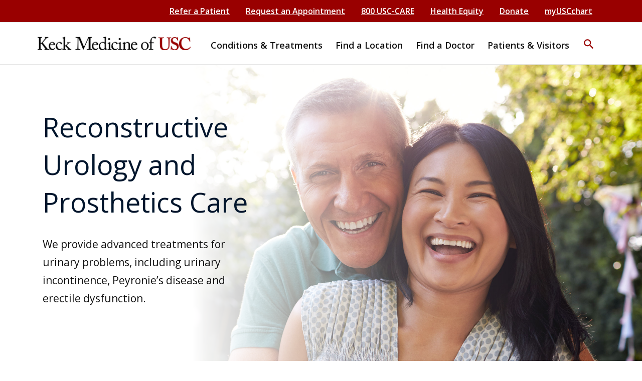

--- FILE ---
content_type: text/html; charset=UTF-8
request_url: https://www.keckmedicine.org/centers-and-programs/reconstructive-urology-and-prosthetics/
body_size: 110022
content:
        <!DOCTYPE html>
<html lang="en-US">

<head>
    <meta charset="UTF-8"><script type="text/javascript">(window.NREUM||(NREUM={})).init={privacy:{cookies_enabled:true},ajax:{deny_list:[]},session_trace:{sampling_rate:10.0,mode:"FIXED_RATE",enabled:true,error_sampling_rate:100.0},feature_flags:["soft_nav"],performance:{capture_marks:false,capture_detail:false,capture_measures:true},browser_consent_mode:{enabled:false}};(window.NREUM||(NREUM={})).loader_config={licenseKey:"NRJS-0eb42dad99e808cce27",applicationID:"1830833964",browserID:"1830851374"};;/*! For license information please see nr-loader-rum-1.307.0.min.js.LICENSE.txt */
(()=>{var e,t,r={163:(e,t,r)=>{"use strict";r.d(t,{j:()=>E});var n=r(384),i=r(1741);var a=r(2555);r(860).K7.genericEvents;const s="experimental.resources",o="register",c=e=>{if(!e||"string"!=typeof e)return!1;try{document.createDocumentFragment().querySelector(e)}catch{return!1}return!0};var d=r(2614),u=r(944),l=r(8122);const f="[data-nr-mask]",g=e=>(0,l.a)(e,(()=>{const e={feature_flags:[],experimental:{allow_registered_children:!1,resources:!1},mask_selector:"*",block_selector:"[data-nr-block]",mask_input_options:{color:!1,date:!1,"datetime-local":!1,email:!1,month:!1,number:!1,range:!1,search:!1,tel:!1,text:!1,time:!1,url:!1,week:!1,textarea:!1,select:!1,password:!0}};return{ajax:{deny_list:void 0,block_internal:!0,enabled:!0,autoStart:!0},api:{get allow_registered_children(){return e.feature_flags.includes(o)||e.experimental.allow_registered_children},set allow_registered_children(t){e.experimental.allow_registered_children=t},duplicate_registered_data:!1},browser_consent_mode:{enabled:!1},distributed_tracing:{enabled:void 0,exclude_newrelic_header:void 0,cors_use_newrelic_header:void 0,cors_use_tracecontext_headers:void 0,allowed_origins:void 0},get feature_flags(){return e.feature_flags},set feature_flags(t){e.feature_flags=t},generic_events:{enabled:!0,autoStart:!0},harvest:{interval:30},jserrors:{enabled:!0,autoStart:!0},logging:{enabled:!0,autoStart:!0},metrics:{enabled:!0,autoStart:!0},obfuscate:void 0,page_action:{enabled:!0},page_view_event:{enabled:!0,autoStart:!0},page_view_timing:{enabled:!0,autoStart:!0},performance:{capture_marks:!1,capture_measures:!1,capture_detail:!0,resources:{get enabled(){return e.feature_flags.includes(s)||e.experimental.resources},set enabled(t){e.experimental.resources=t},asset_types:[],first_party_domains:[],ignore_newrelic:!0}},privacy:{cookies_enabled:!0},proxy:{assets:void 0,beacon:void 0},session:{expiresMs:d.wk,inactiveMs:d.BB},session_replay:{autoStart:!0,enabled:!1,preload:!1,sampling_rate:10,error_sampling_rate:100,collect_fonts:!1,inline_images:!1,fix_stylesheets:!0,mask_all_inputs:!0,get mask_text_selector(){return e.mask_selector},set mask_text_selector(t){c(t)?e.mask_selector="".concat(t,",").concat(f):""===t||null===t?e.mask_selector=f:(0,u.R)(5,t)},get block_class(){return"nr-block"},get ignore_class(){return"nr-ignore"},get mask_text_class(){return"nr-mask"},get block_selector(){return e.block_selector},set block_selector(t){c(t)?e.block_selector+=",".concat(t):""!==t&&(0,u.R)(6,t)},get mask_input_options(){return e.mask_input_options},set mask_input_options(t){t&&"object"==typeof t?e.mask_input_options={...t,password:!0}:(0,u.R)(7,t)}},session_trace:{enabled:!0,autoStart:!0},soft_navigations:{enabled:!0,autoStart:!0},spa:{enabled:!0,autoStart:!0},ssl:void 0,user_actions:{enabled:!0,elementAttributes:["id","className","tagName","type"]}}})());var p=r(6154),m=r(9324);let h=0;const v={buildEnv:m.F3,distMethod:m.Xs,version:m.xv,originTime:p.WN},b={consented:!1},y={appMetadata:{},get consented(){return this.session?.state?.consent||b.consented},set consented(e){b.consented=e},customTransaction:void 0,denyList:void 0,disabled:!1,harvester:void 0,isolatedBacklog:!1,isRecording:!1,loaderType:void 0,maxBytes:3e4,obfuscator:void 0,onerror:void 0,ptid:void 0,releaseIds:{},session:void 0,timeKeeper:void 0,registeredEntities:[],jsAttributesMetadata:{bytes:0},get harvestCount(){return++h}},_=e=>{const t=(0,l.a)(e,y),r=Object.keys(v).reduce((e,t)=>(e[t]={value:v[t],writable:!1,configurable:!0,enumerable:!0},e),{});return Object.defineProperties(t,r)};var w=r(5701);const x=e=>{const t=e.startsWith("http");e+="/",r.p=t?e:"https://"+e};var R=r(7836),k=r(3241);const A={accountID:void 0,trustKey:void 0,agentID:void 0,licenseKey:void 0,applicationID:void 0,xpid:void 0},S=e=>(0,l.a)(e,A),T=new Set;function E(e,t={},r,s){let{init:o,info:c,loader_config:d,runtime:u={},exposed:l=!0}=t;if(!c){const e=(0,n.pV)();o=e.init,c=e.info,d=e.loader_config}e.init=g(o||{}),e.loader_config=S(d||{}),c.jsAttributes??={},p.bv&&(c.jsAttributes.isWorker=!0),e.info=(0,a.D)(c);const f=e.init,m=[c.beacon,c.errorBeacon];T.has(e.agentIdentifier)||(f.proxy.assets&&(x(f.proxy.assets),m.push(f.proxy.assets)),f.proxy.beacon&&m.push(f.proxy.beacon),e.beacons=[...m],function(e){const t=(0,n.pV)();Object.getOwnPropertyNames(i.W.prototype).forEach(r=>{const n=i.W.prototype[r];if("function"!=typeof n||"constructor"===n)return;let a=t[r];e[r]&&!1!==e.exposed&&"micro-agent"!==e.runtime?.loaderType&&(t[r]=(...t)=>{const n=e[r](...t);return a?a(...t):n})})}(e),(0,n.US)("activatedFeatures",w.B)),u.denyList=[...f.ajax.deny_list||[],...f.ajax.block_internal?m:[]],u.ptid=e.agentIdentifier,u.loaderType=r,e.runtime=_(u),T.has(e.agentIdentifier)||(e.ee=R.ee.get(e.agentIdentifier),e.exposed=l,(0,k.W)({agentIdentifier:e.agentIdentifier,drained:!!w.B?.[e.agentIdentifier],type:"lifecycle",name:"initialize",feature:void 0,data:e.config})),T.add(e.agentIdentifier)}},384:(e,t,r)=>{"use strict";r.d(t,{NT:()=>s,US:()=>u,Zm:()=>o,bQ:()=>d,dV:()=>c,pV:()=>l});var n=r(6154),i=r(1863),a=r(1910);const s={beacon:"bam.nr-data.net",errorBeacon:"bam.nr-data.net"};function o(){return n.gm.NREUM||(n.gm.NREUM={}),void 0===n.gm.newrelic&&(n.gm.newrelic=n.gm.NREUM),n.gm.NREUM}function c(){let e=o();return e.o||(e.o={ST:n.gm.setTimeout,SI:n.gm.setImmediate||n.gm.setInterval,CT:n.gm.clearTimeout,XHR:n.gm.XMLHttpRequest,REQ:n.gm.Request,EV:n.gm.Event,PR:n.gm.Promise,MO:n.gm.MutationObserver,FETCH:n.gm.fetch,WS:n.gm.WebSocket},(0,a.i)(...Object.values(e.o))),e}function d(e,t){let r=o();r.initializedAgents??={},t.initializedAt={ms:(0,i.t)(),date:new Date},r.initializedAgents[e]=t}function u(e,t){o()[e]=t}function l(){return function(){let e=o();const t=e.info||{};e.info={beacon:s.beacon,errorBeacon:s.errorBeacon,...t}}(),function(){let e=o();const t=e.init||{};e.init={...t}}(),c(),function(){let e=o();const t=e.loader_config||{};e.loader_config={...t}}(),o()}},782:(e,t,r)=>{"use strict";r.d(t,{T:()=>n});const n=r(860).K7.pageViewTiming},860:(e,t,r)=>{"use strict";r.d(t,{$J:()=>u,K7:()=>c,P3:()=>d,XX:()=>i,Yy:()=>o,df:()=>a,qY:()=>n,v4:()=>s});const n="events",i="jserrors",a="browser/blobs",s="rum",o="browser/logs",c={ajax:"ajax",genericEvents:"generic_events",jserrors:i,logging:"logging",metrics:"metrics",pageAction:"page_action",pageViewEvent:"page_view_event",pageViewTiming:"page_view_timing",sessionReplay:"session_replay",sessionTrace:"session_trace",softNav:"soft_navigations",spa:"spa"},d={[c.pageViewEvent]:1,[c.pageViewTiming]:2,[c.metrics]:3,[c.jserrors]:4,[c.spa]:5,[c.ajax]:6,[c.sessionTrace]:7,[c.softNav]:8,[c.sessionReplay]:9,[c.logging]:10,[c.genericEvents]:11},u={[c.pageViewEvent]:s,[c.pageViewTiming]:n,[c.ajax]:n,[c.spa]:n,[c.softNav]:n,[c.metrics]:i,[c.jserrors]:i,[c.sessionTrace]:a,[c.sessionReplay]:a,[c.logging]:o,[c.genericEvents]:"ins"}},944:(e,t,r)=>{"use strict";r.d(t,{R:()=>i});var n=r(3241);function i(e,t){"function"==typeof console.debug&&(console.debug("New Relic Warning: https://github.com/newrelic/newrelic-browser-agent/blob/main/docs/warning-codes.md#".concat(e),t),(0,n.W)({agentIdentifier:null,drained:null,type:"data",name:"warn",feature:"warn",data:{code:e,secondary:t}}))}},1687:(e,t,r)=>{"use strict";r.d(t,{Ak:()=>d,Ze:()=>f,x3:()=>u});var n=r(3241),i=r(7836),a=r(3606),s=r(860),o=r(2646);const c={};function d(e,t){const r={staged:!1,priority:s.P3[t]||0};l(e),c[e].get(t)||c[e].set(t,r)}function u(e,t){e&&c[e]&&(c[e].get(t)&&c[e].delete(t),p(e,t,!1),c[e].size&&g(e))}function l(e){if(!e)throw new Error("agentIdentifier required");c[e]||(c[e]=new Map)}function f(e="",t="feature",r=!1){if(l(e),!e||!c[e].get(t)||r)return p(e,t);c[e].get(t).staged=!0,g(e)}function g(e){const t=Array.from(c[e]);t.every(([e,t])=>t.staged)&&(t.sort((e,t)=>e[1].priority-t[1].priority),t.forEach(([t])=>{c[e].delete(t),p(e,t)}))}function p(e,t,r=!0){const s=e?i.ee.get(e):i.ee,c=a.i.handlers;if(!s.aborted&&s.backlog&&c){if((0,n.W)({agentIdentifier:e,type:"lifecycle",name:"drain",feature:t}),r){const e=s.backlog[t],r=c[t];if(r){for(let t=0;e&&t<e.length;++t)m(e[t],r);Object.entries(r).forEach(([e,t])=>{Object.values(t||{}).forEach(t=>{t[0]?.on&&t[0]?.context()instanceof o.y&&t[0].on(e,t[1])})})}}s.isolatedBacklog||delete c[t],s.backlog[t]=null,s.emit("drain-"+t,[])}}function m(e,t){var r=e[1];Object.values(t[r]||{}).forEach(t=>{var r=e[0];if(t[0]===r){var n=t[1],i=e[3],a=e[2];n.apply(i,a)}})}},1738:(e,t,r)=>{"use strict";r.d(t,{U:()=>g,Y:()=>f});var n=r(3241),i=r(9908),a=r(1863),s=r(944),o=r(5701),c=r(3969),d=r(8362),u=r(860),l=r(4261);function f(e,t,r,a){const f=a||r;!f||f[e]&&f[e]!==d.d.prototype[e]||(f[e]=function(){(0,i.p)(c.xV,["API/"+e+"/called"],void 0,u.K7.metrics,r.ee),(0,n.W)({agentIdentifier:r.agentIdentifier,drained:!!o.B?.[r.agentIdentifier],type:"data",name:"api",feature:l.Pl+e,data:{}});try{return t.apply(this,arguments)}catch(e){(0,s.R)(23,e)}})}function g(e,t,r,n,s){const o=e.info;null===r?delete o.jsAttributes[t]:o.jsAttributes[t]=r,(s||null===r)&&(0,i.p)(l.Pl+n,[(0,a.t)(),t,r],void 0,"session",e.ee)}},1741:(e,t,r)=>{"use strict";r.d(t,{W:()=>a});var n=r(944),i=r(4261);class a{#e(e,...t){if(this[e]!==a.prototype[e])return this[e](...t);(0,n.R)(35,e)}addPageAction(e,t){return this.#e(i.hG,e,t)}register(e){return this.#e(i.eY,e)}recordCustomEvent(e,t){return this.#e(i.fF,e,t)}setPageViewName(e,t){return this.#e(i.Fw,e,t)}setCustomAttribute(e,t,r){return this.#e(i.cD,e,t,r)}noticeError(e,t){return this.#e(i.o5,e,t)}setUserId(e,t=!1){return this.#e(i.Dl,e,t)}setApplicationVersion(e){return this.#e(i.nb,e)}setErrorHandler(e){return this.#e(i.bt,e)}addRelease(e,t){return this.#e(i.k6,e,t)}log(e,t){return this.#e(i.$9,e,t)}start(){return this.#e(i.d3)}finished(e){return this.#e(i.BL,e)}recordReplay(){return this.#e(i.CH)}pauseReplay(){return this.#e(i.Tb)}addToTrace(e){return this.#e(i.U2,e)}setCurrentRouteName(e){return this.#e(i.PA,e)}interaction(e){return this.#e(i.dT,e)}wrapLogger(e,t,r){return this.#e(i.Wb,e,t,r)}measure(e,t){return this.#e(i.V1,e,t)}consent(e){return this.#e(i.Pv,e)}}},1863:(e,t,r)=>{"use strict";function n(){return Math.floor(performance.now())}r.d(t,{t:()=>n})},1910:(e,t,r)=>{"use strict";r.d(t,{i:()=>a});var n=r(944);const i=new Map;function a(...e){return e.every(e=>{if(i.has(e))return i.get(e);const t="function"==typeof e?e.toString():"",r=t.includes("[native code]"),a=t.includes("nrWrapper");return r||a||(0,n.R)(64,e?.name||t),i.set(e,r),r})}},2555:(e,t,r)=>{"use strict";r.d(t,{D:()=>o,f:()=>s});var n=r(384),i=r(8122);const a={beacon:n.NT.beacon,errorBeacon:n.NT.errorBeacon,licenseKey:void 0,applicationID:void 0,sa:void 0,queueTime:void 0,applicationTime:void 0,ttGuid:void 0,user:void 0,account:void 0,product:void 0,extra:void 0,jsAttributes:{},userAttributes:void 0,atts:void 0,transactionName:void 0,tNamePlain:void 0};function s(e){try{return!!e.licenseKey&&!!e.errorBeacon&&!!e.applicationID}catch(e){return!1}}const o=e=>(0,i.a)(e,a)},2614:(e,t,r)=>{"use strict";r.d(t,{BB:()=>s,H3:()=>n,g:()=>d,iL:()=>c,tS:()=>o,uh:()=>i,wk:()=>a});const n="NRBA",i="SESSION",a=144e5,s=18e5,o={STARTED:"session-started",PAUSE:"session-pause",RESET:"session-reset",RESUME:"session-resume",UPDATE:"session-update"},c={SAME_TAB:"same-tab",CROSS_TAB:"cross-tab"},d={OFF:0,FULL:1,ERROR:2}},2646:(e,t,r)=>{"use strict";r.d(t,{y:()=>n});class n{constructor(e){this.contextId=e}}},2843:(e,t,r)=>{"use strict";r.d(t,{G:()=>a,u:()=>i});var n=r(3878);function i(e,t=!1,r,i){(0,n.DD)("visibilitychange",function(){if(t)return void("hidden"===document.visibilityState&&e());e(document.visibilityState)},r,i)}function a(e,t,r){(0,n.sp)("pagehide",e,t,r)}},3241:(e,t,r)=>{"use strict";r.d(t,{W:()=>a});var n=r(6154);const i="newrelic";function a(e={}){try{n.gm.dispatchEvent(new CustomEvent(i,{detail:e}))}catch(e){}}},3606:(e,t,r)=>{"use strict";r.d(t,{i:()=>a});var n=r(9908);a.on=s;var i=a.handlers={};function a(e,t,r,a){s(a||n.d,i,e,t,r)}function s(e,t,r,i,a){a||(a="feature"),e||(e=n.d);var s=t[a]=t[a]||{};(s[r]=s[r]||[]).push([e,i])}},3878:(e,t,r)=>{"use strict";function n(e,t){return{capture:e,passive:!1,signal:t}}function i(e,t,r=!1,i){window.addEventListener(e,t,n(r,i))}function a(e,t,r=!1,i){document.addEventListener(e,t,n(r,i))}r.d(t,{DD:()=>a,jT:()=>n,sp:()=>i})},3969:(e,t,r)=>{"use strict";r.d(t,{TZ:()=>n,XG:()=>o,rs:()=>i,xV:()=>s,z_:()=>a});const n=r(860).K7.metrics,i="sm",a="cm",s="storeSupportabilityMetrics",o="storeEventMetrics"},4234:(e,t,r)=>{"use strict";r.d(t,{W:()=>a});var n=r(7836),i=r(1687);class a{constructor(e,t){this.agentIdentifier=e,this.ee=n.ee.get(e),this.featureName=t,this.blocked=!1}deregisterDrain(){(0,i.x3)(this.agentIdentifier,this.featureName)}}},4261:(e,t,r)=>{"use strict";r.d(t,{$9:()=>d,BL:()=>o,CH:()=>g,Dl:()=>_,Fw:()=>y,PA:()=>h,Pl:()=>n,Pv:()=>k,Tb:()=>l,U2:()=>a,V1:()=>R,Wb:()=>x,bt:()=>b,cD:()=>v,d3:()=>w,dT:()=>c,eY:()=>p,fF:()=>f,hG:()=>i,k6:()=>s,nb:()=>m,o5:()=>u});const n="api-",i="addPageAction",a="addToTrace",s="addRelease",o="finished",c="interaction",d="log",u="noticeError",l="pauseReplay",f="recordCustomEvent",g="recordReplay",p="register",m="setApplicationVersion",h="setCurrentRouteName",v="setCustomAttribute",b="setErrorHandler",y="setPageViewName",_="setUserId",w="start",x="wrapLogger",R="measure",k="consent"},5289:(e,t,r)=>{"use strict";r.d(t,{GG:()=>s,Qr:()=>c,sB:()=>o});var n=r(3878),i=r(6389);function a(){return"undefined"==typeof document||"complete"===document.readyState}function s(e,t){if(a())return e();const r=(0,i.J)(e),s=setInterval(()=>{a()&&(clearInterval(s),r())},500);(0,n.sp)("load",r,t)}function o(e){if(a())return e();(0,n.DD)("DOMContentLoaded",e)}function c(e){if(a())return e();(0,n.sp)("popstate",e)}},5607:(e,t,r)=>{"use strict";r.d(t,{W:()=>n});const n=(0,r(9566).bz)()},5701:(e,t,r)=>{"use strict";r.d(t,{B:()=>a,t:()=>s});var n=r(3241);const i=new Set,a={};function s(e,t){const r=t.agentIdentifier;a[r]??={},e&&"object"==typeof e&&(i.has(r)||(t.ee.emit("rumresp",[e]),a[r]=e,i.add(r),(0,n.W)({agentIdentifier:r,loaded:!0,drained:!0,type:"lifecycle",name:"load",feature:void 0,data:e})))}},6154:(e,t,r)=>{"use strict";r.d(t,{OF:()=>c,RI:()=>i,WN:()=>u,bv:()=>a,eN:()=>l,gm:()=>s,mw:()=>o,sb:()=>d});var n=r(1863);const i="undefined"!=typeof window&&!!window.document,a="undefined"!=typeof WorkerGlobalScope&&("undefined"!=typeof self&&self instanceof WorkerGlobalScope&&self.navigator instanceof WorkerNavigator||"undefined"!=typeof globalThis&&globalThis instanceof WorkerGlobalScope&&globalThis.navigator instanceof WorkerNavigator),s=i?window:"undefined"!=typeof WorkerGlobalScope&&("undefined"!=typeof self&&self instanceof WorkerGlobalScope&&self||"undefined"!=typeof globalThis&&globalThis instanceof WorkerGlobalScope&&globalThis),o=Boolean("hidden"===s?.document?.visibilityState),c=/iPad|iPhone|iPod/.test(s.navigator?.userAgent),d=c&&"undefined"==typeof SharedWorker,u=((()=>{const e=s.navigator?.userAgent?.match(/Firefox[/\s](\d+\.\d+)/);Array.isArray(e)&&e.length>=2&&e[1]})(),Date.now()-(0,n.t)()),l=()=>"undefined"!=typeof PerformanceNavigationTiming&&s?.performance?.getEntriesByType("navigation")?.[0]?.responseStart},6389:(e,t,r)=>{"use strict";function n(e,t=500,r={}){const n=r?.leading||!1;let i;return(...r)=>{n&&void 0===i&&(e.apply(this,r),i=setTimeout(()=>{i=clearTimeout(i)},t)),n||(clearTimeout(i),i=setTimeout(()=>{e.apply(this,r)},t))}}function i(e){let t=!1;return(...r)=>{t||(t=!0,e.apply(this,r))}}r.d(t,{J:()=>i,s:()=>n})},6630:(e,t,r)=>{"use strict";r.d(t,{T:()=>n});const n=r(860).K7.pageViewEvent},7699:(e,t,r)=>{"use strict";r.d(t,{It:()=>a,KC:()=>o,No:()=>i,qh:()=>s});var n=r(860);const i=16e3,a=1e6,s="SESSION_ERROR",o={[n.K7.logging]:!0,[n.K7.genericEvents]:!1,[n.K7.jserrors]:!1,[n.K7.ajax]:!1}},7836:(e,t,r)=>{"use strict";r.d(t,{P:()=>o,ee:()=>c});var n=r(384),i=r(8990),a=r(2646),s=r(5607);const o="nr@context:".concat(s.W),c=function e(t,r){var n={},s={},u={},l=!1;try{l=16===r.length&&d.initializedAgents?.[r]?.runtime.isolatedBacklog}catch(e){}var f={on:p,addEventListener:p,removeEventListener:function(e,t){var r=n[e];if(!r)return;for(var i=0;i<r.length;i++)r[i]===t&&r.splice(i,1)},emit:function(e,r,n,i,a){!1!==a&&(a=!0);if(c.aborted&&!i)return;t&&a&&t.emit(e,r,n);var o=g(n);m(e).forEach(e=>{e.apply(o,r)});var d=v()[s[e]];d&&d.push([f,e,r,o]);return o},get:h,listeners:m,context:g,buffer:function(e,t){const r=v();if(t=t||"feature",f.aborted)return;Object.entries(e||{}).forEach(([e,n])=>{s[n]=t,t in r||(r[t]=[])})},abort:function(){f._aborted=!0,Object.keys(f.backlog).forEach(e=>{delete f.backlog[e]})},isBuffering:function(e){return!!v()[s[e]]},debugId:r,backlog:l?{}:t&&"object"==typeof t.backlog?t.backlog:{},isolatedBacklog:l};return Object.defineProperty(f,"aborted",{get:()=>{let e=f._aborted||!1;return e||(t&&(e=t.aborted),e)}}),f;function g(e){return e&&e instanceof a.y?e:e?(0,i.I)(e,o,()=>new a.y(o)):new a.y(o)}function p(e,t){n[e]=m(e).concat(t)}function m(e){return n[e]||[]}function h(t){return u[t]=u[t]||e(f,t)}function v(){return f.backlog}}(void 0,"globalEE"),d=(0,n.Zm)();d.ee||(d.ee=c)},8122:(e,t,r)=>{"use strict";r.d(t,{a:()=>i});var n=r(944);function i(e,t){try{if(!e||"object"!=typeof e)return(0,n.R)(3);if(!t||"object"!=typeof t)return(0,n.R)(4);const r=Object.create(Object.getPrototypeOf(t),Object.getOwnPropertyDescriptors(t)),a=0===Object.keys(r).length?e:r;for(let s in a)if(void 0!==e[s])try{if(null===e[s]){r[s]=null;continue}Array.isArray(e[s])&&Array.isArray(t[s])?r[s]=Array.from(new Set([...e[s],...t[s]])):"object"==typeof e[s]&&"object"==typeof t[s]?r[s]=i(e[s],t[s]):r[s]=e[s]}catch(e){r[s]||(0,n.R)(1,e)}return r}catch(e){(0,n.R)(2,e)}}},8362:(e,t,r)=>{"use strict";r.d(t,{d:()=>a});var n=r(9566),i=r(1741);class a extends i.W{agentIdentifier=(0,n.LA)(16)}},8374:(e,t,r)=>{r.nc=(()=>{try{return document?.currentScript?.nonce}catch(e){}return""})()},8990:(e,t,r)=>{"use strict";r.d(t,{I:()=>i});var n=Object.prototype.hasOwnProperty;function i(e,t,r){if(n.call(e,t))return e[t];var i=r();if(Object.defineProperty&&Object.keys)try{return Object.defineProperty(e,t,{value:i,writable:!0,enumerable:!1}),i}catch(e){}return e[t]=i,i}},9324:(e,t,r)=>{"use strict";r.d(t,{F3:()=>i,Xs:()=>a,xv:()=>n});const n="1.307.0",i="PROD",a="CDN"},9566:(e,t,r)=>{"use strict";r.d(t,{LA:()=>o,bz:()=>s});var n=r(6154);const i="xxxxxxxx-xxxx-4xxx-yxxx-xxxxxxxxxxxx";function a(e,t){return e?15&e[t]:16*Math.random()|0}function s(){const e=n.gm?.crypto||n.gm?.msCrypto;let t,r=0;return e&&e.getRandomValues&&(t=e.getRandomValues(new Uint8Array(30))),i.split("").map(e=>"x"===e?a(t,r++).toString(16):"y"===e?(3&a()|8).toString(16):e).join("")}function o(e){const t=n.gm?.crypto||n.gm?.msCrypto;let r,i=0;t&&t.getRandomValues&&(r=t.getRandomValues(new Uint8Array(e)));const s=[];for(var o=0;o<e;o++)s.push(a(r,i++).toString(16));return s.join("")}},9908:(e,t,r)=>{"use strict";r.d(t,{d:()=>n,p:()=>i});var n=r(7836).ee.get("handle");function i(e,t,r,i,a){a?(a.buffer([e],i),a.emit(e,t,r)):(n.buffer([e],i),n.emit(e,t,r))}}},n={};function i(e){var t=n[e];if(void 0!==t)return t.exports;var a=n[e]={exports:{}};return r[e](a,a.exports,i),a.exports}i.m=r,i.d=(e,t)=>{for(var r in t)i.o(t,r)&&!i.o(e,r)&&Object.defineProperty(e,r,{enumerable:!0,get:t[r]})},i.f={},i.e=e=>Promise.all(Object.keys(i.f).reduce((t,r)=>(i.f[r](e,t),t),[])),i.u=e=>"nr-rum-1.307.0.min.js",i.o=(e,t)=>Object.prototype.hasOwnProperty.call(e,t),e={},t="NRBA-1.307.0.PROD:",i.l=(r,n,a,s)=>{if(e[r])e[r].push(n);else{var o,c;if(void 0!==a)for(var d=document.getElementsByTagName("script"),u=0;u<d.length;u++){var l=d[u];if(l.getAttribute("src")==r||l.getAttribute("data-webpack")==t+a){o=l;break}}if(!o){c=!0;var f={296:"sha512-3EXXyZqgAupfCzApe8jx8MLgGn3TbzhyI1Jve2HiIeHZU3eYpQT4hF0fMRkBBDdQT8+b9YmzmeYUZ4Q/8KBSNg=="};(o=document.createElement("script")).charset="utf-8",i.nc&&o.setAttribute("nonce",i.nc),o.setAttribute("data-webpack",t+a),o.src=r,0!==o.src.indexOf(window.location.origin+"/")&&(o.crossOrigin="anonymous"),f[s]&&(o.integrity=f[s])}e[r]=[n];var g=(t,n)=>{o.onerror=o.onload=null,clearTimeout(p);var i=e[r];if(delete e[r],o.parentNode&&o.parentNode.removeChild(o),i&&i.forEach(e=>e(n)),t)return t(n)},p=setTimeout(g.bind(null,void 0,{type:"timeout",target:o}),12e4);o.onerror=g.bind(null,o.onerror),o.onload=g.bind(null,o.onload),c&&document.head.appendChild(o)}},i.r=e=>{"undefined"!=typeof Symbol&&Symbol.toStringTag&&Object.defineProperty(e,Symbol.toStringTag,{value:"Module"}),Object.defineProperty(e,"__esModule",{value:!0})},i.p="https://js-agent.newrelic.com/",(()=>{var e={374:0,840:0};i.f.j=(t,r)=>{var n=i.o(e,t)?e[t]:void 0;if(0!==n)if(n)r.push(n[2]);else{var a=new Promise((r,i)=>n=e[t]=[r,i]);r.push(n[2]=a);var s=i.p+i.u(t),o=new Error;i.l(s,r=>{if(i.o(e,t)&&(0!==(n=e[t])&&(e[t]=void 0),n)){var a=r&&("load"===r.type?"missing":r.type),s=r&&r.target&&r.target.src;o.message="Loading chunk "+t+" failed: ("+a+": "+s+")",o.name="ChunkLoadError",o.type=a,o.request=s,n[1](o)}},"chunk-"+t,t)}};var t=(t,r)=>{var n,a,[s,o,c]=r,d=0;if(s.some(t=>0!==e[t])){for(n in o)i.o(o,n)&&(i.m[n]=o[n]);if(c)c(i)}for(t&&t(r);d<s.length;d++)a=s[d],i.o(e,a)&&e[a]&&e[a][0](),e[a]=0},r=self["webpackChunk:NRBA-1.307.0.PROD"]=self["webpackChunk:NRBA-1.307.0.PROD"]||[];r.forEach(t.bind(null,0)),r.push=t.bind(null,r.push.bind(r))})(),(()=>{"use strict";i(8374);var e=i(8362),t=i(860);const r=Object.values(t.K7);var n=i(163);var a=i(9908),s=i(1863),o=i(4261),c=i(1738);var d=i(1687),u=i(4234),l=i(5289),f=i(6154),g=i(944),p=i(384);const m=e=>f.RI&&!0===e?.privacy.cookies_enabled;function h(e){return!!(0,p.dV)().o.MO&&m(e)&&!0===e?.session_trace.enabled}var v=i(6389),b=i(7699);class y extends u.W{constructor(e,t){super(e.agentIdentifier,t),this.agentRef=e,this.abortHandler=void 0,this.featAggregate=void 0,this.loadedSuccessfully=void 0,this.onAggregateImported=new Promise(e=>{this.loadedSuccessfully=e}),this.deferred=Promise.resolve(),!1===e.init[this.featureName].autoStart?this.deferred=new Promise((t,r)=>{this.ee.on("manual-start-all",(0,v.J)(()=>{(0,d.Ak)(e.agentIdentifier,this.featureName),t()}))}):(0,d.Ak)(e.agentIdentifier,t)}importAggregator(e,t,r={}){if(this.featAggregate)return;const n=async()=>{let n;await this.deferred;try{if(m(e.init)){const{setupAgentSession:t}=await i.e(296).then(i.bind(i,3305));n=t(e)}}catch(e){(0,g.R)(20,e),this.ee.emit("internal-error",[e]),(0,a.p)(b.qh,[e],void 0,this.featureName,this.ee)}try{if(!this.#t(this.featureName,n,e.init))return(0,d.Ze)(this.agentIdentifier,this.featureName),void this.loadedSuccessfully(!1);const{Aggregate:i}=await t();this.featAggregate=new i(e,r),e.runtime.harvester.initializedAggregates.push(this.featAggregate),this.loadedSuccessfully(!0)}catch(e){(0,g.R)(34,e),this.abortHandler?.(),(0,d.Ze)(this.agentIdentifier,this.featureName,!0),this.loadedSuccessfully(!1),this.ee&&this.ee.abort()}};f.RI?(0,l.GG)(()=>n(),!0):n()}#t(e,r,n){if(this.blocked)return!1;switch(e){case t.K7.sessionReplay:return h(n)&&!!r;case t.K7.sessionTrace:return!!r;default:return!0}}}var _=i(6630),w=i(2614),x=i(3241);class R extends y{static featureName=_.T;constructor(e){var t;super(e,_.T),this.setupInspectionEvents(e.agentIdentifier),t=e,(0,c.Y)(o.Fw,function(e,r){"string"==typeof e&&("/"!==e.charAt(0)&&(e="/"+e),t.runtime.customTransaction=(r||"http://custom.transaction")+e,(0,a.p)(o.Pl+o.Fw,[(0,s.t)()],void 0,void 0,t.ee))},t),this.importAggregator(e,()=>i.e(296).then(i.bind(i,3943)))}setupInspectionEvents(e){const t=(t,r)=>{t&&(0,x.W)({agentIdentifier:e,timeStamp:t.timeStamp,loaded:"complete"===t.target.readyState,type:"window",name:r,data:t.target.location+""})};(0,l.sB)(e=>{t(e,"DOMContentLoaded")}),(0,l.GG)(e=>{t(e,"load")}),(0,l.Qr)(e=>{t(e,"navigate")}),this.ee.on(w.tS.UPDATE,(t,r)=>{(0,x.W)({agentIdentifier:e,type:"lifecycle",name:"session",data:r})})}}class k extends e.d{constructor(e){var t;(super(),f.gm)?(this.features={},(0,p.bQ)(this.agentIdentifier,this),this.desiredFeatures=new Set(e.features||[]),this.desiredFeatures.add(R),(0,n.j)(this,e,e.loaderType||"agent"),t=this,(0,c.Y)(o.cD,function(e,r,n=!1){if("string"==typeof e){if(["string","number","boolean"].includes(typeof r)||null===r)return(0,c.U)(t,e,r,o.cD,n);(0,g.R)(40,typeof r)}else(0,g.R)(39,typeof e)},t),function(e){(0,c.Y)(o.Dl,function(t,r=!1){if("string"!=typeof t&&null!==t)return void(0,g.R)(41,typeof t);const n=e.info.jsAttributes["enduser.id"];r&&null!=n&&n!==t?(0,a.p)(o.Pl+"setUserIdAndResetSession",[t],void 0,"session",e.ee):(0,c.U)(e,"enduser.id",t,o.Dl,!0)},e)}(this),function(e){(0,c.Y)(o.nb,function(t){if("string"==typeof t||null===t)return(0,c.U)(e,"application.version",t,o.nb,!1);(0,g.R)(42,typeof t)},e)}(this),function(e){(0,c.Y)(o.d3,function(){e.ee.emit("manual-start-all")},e)}(this),function(e){(0,c.Y)(o.Pv,function(t=!0){if("boolean"==typeof t){if((0,a.p)(o.Pl+o.Pv,[t],void 0,"session",e.ee),e.runtime.consented=t,t){const t=e.features.page_view_event;t.onAggregateImported.then(e=>{const r=t.featAggregate;e&&!r.sentRum&&r.sendRum()})}}else(0,g.R)(65,typeof t)},e)}(this),this.run()):(0,g.R)(21)}get config(){return{info:this.info,init:this.init,loader_config:this.loader_config,runtime:this.runtime}}get api(){return this}run(){try{const e=function(e){const t={};return r.forEach(r=>{t[r]=!!e[r]?.enabled}),t}(this.init),n=[...this.desiredFeatures];n.sort((e,r)=>t.P3[e.featureName]-t.P3[r.featureName]),n.forEach(r=>{if(!e[r.featureName]&&r.featureName!==t.K7.pageViewEvent)return;if(r.featureName===t.K7.spa)return void(0,g.R)(67);const n=function(e){switch(e){case t.K7.ajax:return[t.K7.jserrors];case t.K7.sessionTrace:return[t.K7.ajax,t.K7.pageViewEvent];case t.K7.sessionReplay:return[t.K7.sessionTrace];case t.K7.pageViewTiming:return[t.K7.pageViewEvent];default:return[]}}(r.featureName).filter(e=>!(e in this.features));n.length>0&&(0,g.R)(36,{targetFeature:r.featureName,missingDependencies:n}),this.features[r.featureName]=new r(this)})}catch(e){(0,g.R)(22,e);for(const e in this.features)this.features[e].abortHandler?.();const t=(0,p.Zm)();delete t.initializedAgents[this.agentIdentifier]?.features,delete this.sharedAggregator;return t.ee.get(this.agentIdentifier).abort(),!1}}}var A=i(2843),S=i(782);class T extends y{static featureName=S.T;constructor(e){super(e,S.T),f.RI&&((0,A.u)(()=>(0,a.p)("docHidden",[(0,s.t)()],void 0,S.T,this.ee),!0),(0,A.G)(()=>(0,a.p)("winPagehide",[(0,s.t)()],void 0,S.T,this.ee)),this.importAggregator(e,()=>i.e(296).then(i.bind(i,2117))))}}var E=i(3969);class I extends y{static featureName=E.TZ;constructor(e){super(e,E.TZ),f.RI&&document.addEventListener("securitypolicyviolation",e=>{(0,a.p)(E.xV,["Generic/CSPViolation/Detected"],void 0,this.featureName,this.ee)}),this.importAggregator(e,()=>i.e(296).then(i.bind(i,9623)))}}new k({features:[R,T,I],loaderType:"lite"})})()})();</script>
    <meta name="viewport" content="width=device-width, initial-scale=1, shrink-to-fit=no, user-scalable=yes">
    <meta name="google-site-verification" content="t7wvKywXyXgo2dRZmuDIxC_zV7KMO1viGpPT-8O7dmI" />
    <link rel="profile" href="http://gmpg.org/xfn/11">
    <!-- Font Awesome -->
    <script src="https://kit.fontawesome.com/b6a57c6db1.js" crossorigin="anonymous"></script>
    <!-- Google Tag Manager -->
    <script>
        (function(w, d, s, l, i) {
            w[l] = w[l] || [];
            w[l].push({
                'gtm.start': new Date().getTime(),
                event: 'gtm.js'
            });
            var f = d.getElementsByTagName(s)[0],
                j = d.createElement(s),
                dl = l != 'dataLayer' ? '&l=' + l : '';
            j.async = true;
            j.src =
                'https://www.googletagmanager.com/gtm.js?id=' + i + dl;
            f.parentNode.insertBefore(j, f);
        })(window, document, 'script', 'dataLayer', 'GTM-NG4N49F');
    </script>
    <!-- End Google Tag Manager -->
            <!--Optimizely Snippet-->
    <script src="https://cdn.optimizely.com/js/5839278056407040.js"></script>
    <script data-cfasync="false" data-no-defer="1">var ewww_webp_supported=!1;function check_webp_feature(A,e){var w;e=void 0!==e?e:function(){},ewww_webp_supported?e(ewww_webp_supported):((w=new Image).onload=function(){ewww_webp_supported=0<w.width&&0<w.height,e&&e(ewww_webp_supported)},w.onerror=function(){e&&e(!1)},w.src="data:image/webp;base64,"+{alpha:"UklGRkoAAABXRUJQVlA4WAoAAAAQAAAAAAAAAAAAQUxQSAwAAAARBxAR/Q9ERP8DAABWUDggGAAAABQBAJ0BKgEAAQAAAP4AAA3AAP7mtQAAAA=="}[A])}check_webp_feature("alpha");</script><script data-cfasync="false" data-no-defer="1">var Arrive=function(c,w){"use strict";if(c.MutationObserver&&"undefined"!=typeof HTMLElement){var r,a=0,u=(r=HTMLElement.prototype.matches||HTMLElement.prototype.webkitMatchesSelector||HTMLElement.prototype.mozMatchesSelector||HTMLElement.prototype.msMatchesSelector,{matchesSelector:function(e,t){return e instanceof HTMLElement&&r.call(e,t)},addMethod:function(e,t,r){var a=e[t];e[t]=function(){return r.length==arguments.length?r.apply(this,arguments):"function"==typeof a?a.apply(this,arguments):void 0}},callCallbacks:function(e,t){t&&t.options.onceOnly&&1==t.firedElems.length&&(e=[e[0]]);for(var r,a=0;r=e[a];a++)r&&r.callback&&r.callback.call(r.elem,r.elem);t&&t.options.onceOnly&&1==t.firedElems.length&&t.me.unbindEventWithSelectorAndCallback.call(t.target,t.selector,t.callback)},checkChildNodesRecursively:function(e,t,r,a){for(var i,n=0;i=e[n];n++)r(i,t,a)&&a.push({callback:t.callback,elem:i}),0<i.childNodes.length&&u.checkChildNodesRecursively(i.childNodes,t,r,a)},mergeArrays:function(e,t){var r,a={};for(r in e)e.hasOwnProperty(r)&&(a[r]=e[r]);for(r in t)t.hasOwnProperty(r)&&(a[r]=t[r]);return a},toElementsArray:function(e){return e=void 0!==e&&("number"!=typeof e.length||e===c)?[e]:e}}),e=(l.prototype.addEvent=function(e,t,r,a){a={target:e,selector:t,options:r,callback:a,firedElems:[]};return this._beforeAdding&&this._beforeAdding(a),this._eventsBucket.push(a),a},l.prototype.removeEvent=function(e){for(var t,r=this._eventsBucket.length-1;t=this._eventsBucket[r];r--)e(t)&&(this._beforeRemoving&&this._beforeRemoving(t),(t=this._eventsBucket.splice(r,1))&&t.length&&(t[0].callback=null))},l.prototype.beforeAdding=function(e){this._beforeAdding=e},l.prototype.beforeRemoving=function(e){this._beforeRemoving=e},l),t=function(i,n){var o=new e,l=this,s={fireOnAttributesModification:!1};return o.beforeAdding(function(t){var e=t.target;e!==c.document&&e!==c||(e=document.getElementsByTagName("html")[0]);var r=new MutationObserver(function(e){n.call(this,e,t)}),a=i(t.options);r.observe(e,a),t.observer=r,t.me=l}),o.beforeRemoving(function(e){e.observer.disconnect()}),this.bindEvent=function(e,t,r){t=u.mergeArrays(s,t);for(var a=u.toElementsArray(this),i=0;i<a.length;i++)o.addEvent(a[i],e,t,r)},this.unbindEvent=function(){var r=u.toElementsArray(this);o.removeEvent(function(e){for(var t=0;t<r.length;t++)if(this===w||e.target===r[t])return!0;return!1})},this.unbindEventWithSelectorOrCallback=function(r){var a=u.toElementsArray(this),i=r,e="function"==typeof r?function(e){for(var t=0;t<a.length;t++)if((this===w||e.target===a[t])&&e.callback===i)return!0;return!1}:function(e){for(var t=0;t<a.length;t++)if((this===w||e.target===a[t])&&e.selector===r)return!0;return!1};o.removeEvent(e)},this.unbindEventWithSelectorAndCallback=function(r,a){var i=u.toElementsArray(this);o.removeEvent(function(e){for(var t=0;t<i.length;t++)if((this===w||e.target===i[t])&&e.selector===r&&e.callback===a)return!0;return!1})},this},i=new function(){var s={fireOnAttributesModification:!1,onceOnly:!1,existing:!1};function n(e,t,r){return!(!u.matchesSelector(e,t.selector)||(e._id===w&&(e._id=a++),-1!=t.firedElems.indexOf(e._id)))&&(t.firedElems.push(e._id),!0)}var c=(i=new t(function(e){var t={attributes:!1,childList:!0,subtree:!0};return e.fireOnAttributesModification&&(t.attributes=!0),t},function(e,i){e.forEach(function(e){var t=e.addedNodes,r=e.target,a=[];null!==t&&0<t.length?u.checkChildNodesRecursively(t,i,n,a):"attributes"===e.type&&n(r,i)&&a.push({callback:i.callback,elem:r}),u.callCallbacks(a,i)})})).bindEvent;return i.bindEvent=function(e,t,r){t=void 0===r?(r=t,s):u.mergeArrays(s,t);var a=u.toElementsArray(this);if(t.existing){for(var i=[],n=0;n<a.length;n++)for(var o=a[n].querySelectorAll(e),l=0;l<o.length;l++)i.push({callback:r,elem:o[l]});if(t.onceOnly&&i.length)return r.call(i[0].elem,i[0].elem);setTimeout(u.callCallbacks,1,i)}c.call(this,e,t,r)},i},o=new function(){var a={};function i(e,t){return u.matchesSelector(e,t.selector)}var n=(o=new t(function(){return{childList:!0,subtree:!0}},function(e,r){e.forEach(function(e){var t=e.removedNodes,e=[];null!==t&&0<t.length&&u.checkChildNodesRecursively(t,r,i,e),u.callCallbacks(e,r)})})).bindEvent;return o.bindEvent=function(e,t,r){t=void 0===r?(r=t,a):u.mergeArrays(a,t),n.call(this,e,t,r)},o};d(HTMLElement.prototype),d(NodeList.prototype),d(HTMLCollection.prototype),d(HTMLDocument.prototype),d(Window.prototype);var n={};return s(i,n,"unbindAllArrive"),s(o,n,"unbindAllLeave"),n}function l(){this._eventsBucket=[],this._beforeAdding=null,this._beforeRemoving=null}function s(e,t,r){u.addMethod(t,r,e.unbindEvent),u.addMethod(t,r,e.unbindEventWithSelectorOrCallback),u.addMethod(t,r,e.unbindEventWithSelectorAndCallback)}function d(e){e.arrive=i.bindEvent,s(i,e,"unbindArrive"),e.leave=o.bindEvent,s(o,e,"unbindLeave")}}(window,void 0),ewww_webp_supported=!1;function check_webp_feature(e,t){var r;ewww_webp_supported?t(ewww_webp_supported):((r=new Image).onload=function(){ewww_webp_supported=0<r.width&&0<r.height,t(ewww_webp_supported)},r.onerror=function(){t(!1)},r.src="data:image/webp;base64,"+{alpha:"UklGRkoAAABXRUJQVlA4WAoAAAAQAAAAAAAAAAAAQUxQSAwAAAARBxAR/Q9ERP8DAABWUDggGAAAABQBAJ0BKgEAAQAAAP4AAA3AAP7mtQAAAA==",animation:"UklGRlIAAABXRUJQVlA4WAoAAAASAAAAAAAAAAAAQU5JTQYAAAD/////AABBTk1GJgAAAAAAAAAAAAAAAAAAAGQAAABWUDhMDQAAAC8AAAAQBxAREYiI/gcA"}[e])}function ewwwLoadImages(e){if(e){for(var t=document.querySelectorAll(".batch-image img, .image-wrapper a, .ngg-pro-masonry-item a, .ngg-galleria-offscreen-seo-wrapper a"),r=0,a=t.length;r<a;r++)ewwwAttr(t[r],"data-src",t[r].getAttribute("data-webp")),ewwwAttr(t[r],"data-thumbnail",t[r].getAttribute("data-webp-thumbnail"));for(var i=document.querySelectorAll(".rev_slider ul li"),r=0,a=i.length;r<a;r++){ewwwAttr(i[r],"data-thumb",i[r].getAttribute("data-webp-thumb"));for(var n=1;n<11;)ewwwAttr(i[r],"data-param"+n,i[r].getAttribute("data-webp-param"+n)),n++}for(r=0,a=(i=document.querySelectorAll(".rev_slider img")).length;r<a;r++)ewwwAttr(i[r],"data-lazyload",i[r].getAttribute("data-webp-lazyload"));for(var o=document.querySelectorAll("div.woocommerce-product-gallery__image"),r=0,a=o.length;r<a;r++)ewwwAttr(o[r],"data-thumb",o[r].getAttribute("data-webp-thumb"))}for(var l=document.querySelectorAll("video"),r=0,a=l.length;r<a;r++)ewwwAttr(l[r],"poster",e?l[r].getAttribute("data-poster-webp"):l[r].getAttribute("data-poster-image"));for(var s,c=document.querySelectorAll("img.ewww_webp_lazy_load"),r=0,a=c.length;r<a;r++)e&&(ewwwAttr(c[r],"data-lazy-srcset",c[r].getAttribute("data-lazy-srcset-webp")),ewwwAttr(c[r],"data-srcset",c[r].getAttribute("data-srcset-webp")),ewwwAttr(c[r],"data-lazy-src",c[r].getAttribute("data-lazy-src-webp")),ewwwAttr(c[r],"data-src",c[r].getAttribute("data-src-webp")),ewwwAttr(c[r],"data-orig-file",c[r].getAttribute("data-webp-orig-file")),ewwwAttr(c[r],"data-medium-file",c[r].getAttribute("data-webp-medium-file")),ewwwAttr(c[r],"data-large-file",c[r].getAttribute("data-webp-large-file")),null!=(s=c[r].getAttribute("srcset"))&&!1!==s&&s.includes("R0lGOD")&&ewwwAttr(c[r],"src",c[r].getAttribute("data-lazy-src-webp"))),c[r].className=c[r].className.replace(/\bewww_webp_lazy_load\b/,"");for(var w=document.querySelectorAll(".ewww_webp"),r=0,a=w.length;r<a;r++)e?(ewwwAttr(w[r],"srcset",w[r].getAttribute("data-srcset-webp")),ewwwAttr(w[r],"src",w[r].getAttribute("data-src-webp")),ewwwAttr(w[r],"data-orig-file",w[r].getAttribute("data-webp-orig-file")),ewwwAttr(w[r],"data-medium-file",w[r].getAttribute("data-webp-medium-file")),ewwwAttr(w[r],"data-large-file",w[r].getAttribute("data-webp-large-file")),ewwwAttr(w[r],"data-large_image",w[r].getAttribute("data-webp-large_image")),ewwwAttr(w[r],"data-src",w[r].getAttribute("data-webp-src"))):(ewwwAttr(w[r],"srcset",w[r].getAttribute("data-srcset-img")),ewwwAttr(w[r],"src",w[r].getAttribute("data-src-img"))),w[r].className=w[r].className.replace(/\bewww_webp\b/,"ewww_webp_loaded");window.jQuery&&jQuery.fn.isotope&&jQuery.fn.imagesLoaded&&(jQuery(".fusion-posts-container-infinite").imagesLoaded(function(){jQuery(".fusion-posts-container-infinite").hasClass("isotope")&&jQuery(".fusion-posts-container-infinite").isotope()}),jQuery(".fusion-portfolio:not(.fusion-recent-works) .fusion-portfolio-wrapper").imagesLoaded(function(){jQuery(".fusion-portfolio:not(.fusion-recent-works) .fusion-portfolio-wrapper").isotope()}))}function ewwwWebPInit(e){ewwwLoadImages(e),ewwwNggLoadGalleries(e),document.arrive(".ewww_webp",function(){ewwwLoadImages(e)}),document.arrive(".ewww_webp_lazy_load",function(){ewwwLoadImages(e)}),document.arrive("videos",function(){ewwwLoadImages(e)}),"loading"==document.readyState?document.addEventListener("DOMContentLoaded",ewwwJSONParserInit):("undefined"!=typeof galleries&&ewwwNggParseGalleries(e),ewwwWooParseVariations(e))}function ewwwAttr(e,t,r){null!=r&&!1!==r&&e.setAttribute(t,r)}function ewwwJSONParserInit(){"undefined"!=typeof galleries&&check_webp_feature("alpha",ewwwNggParseGalleries),check_webp_feature("alpha",ewwwWooParseVariations)}function ewwwWooParseVariations(e){if(e)for(var t=document.querySelectorAll("form.variations_form"),r=0,a=t.length;r<a;r++){var i=t[r].getAttribute("data-product_variations"),n=!1;try{for(var o in i=JSON.parse(i))void 0!==i[o]&&void 0!==i[o].image&&(void 0!==i[o].image.src_webp&&(i[o].image.src=i[o].image.src_webp,n=!0),void 0!==i[o].image.srcset_webp&&(i[o].image.srcset=i[o].image.srcset_webp,n=!0),void 0!==i[o].image.full_src_webp&&(i[o].image.full_src=i[o].image.full_src_webp,n=!0),void 0!==i[o].image.gallery_thumbnail_src_webp&&(i[o].image.gallery_thumbnail_src=i[o].image.gallery_thumbnail_src_webp,n=!0),void 0!==i[o].image.thumb_src_webp&&(i[o].image.thumb_src=i[o].image.thumb_src_webp,n=!0));n&&ewwwAttr(t[r],"data-product_variations",JSON.stringify(i))}catch(e){}}}function ewwwNggParseGalleries(e){if(e)for(var t in galleries){var r=galleries[t];galleries[t].images_list=ewwwNggParseImageList(r.images_list)}}function ewwwNggLoadGalleries(e){e&&document.addEventListener("ngg.galleria.themeadded",function(e,t){window.ngg_galleria._create_backup=window.ngg_galleria.create,window.ngg_galleria.create=function(e,t){var r=$(e).data("id");return galleries["gallery_"+r].images_list=ewwwNggParseImageList(galleries["gallery_"+r].images_list),window.ngg_galleria._create_backup(e,t)}})}function ewwwNggParseImageList(e){for(var t in e){var r=e[t];if(void 0!==r["image-webp"]&&(e[t].image=r["image-webp"],delete e[t]["image-webp"]),void 0!==r["thumb-webp"]&&(e[t].thumb=r["thumb-webp"],delete e[t]["thumb-webp"]),void 0!==r.full_image_webp&&(e[t].full_image=r.full_image_webp,delete e[t].full_image_webp),void 0!==r.srcsets)for(var a in r.srcsets)nggSrcset=r.srcsets[a],void 0!==r.srcsets[a+"-webp"]&&(e[t].srcsets[a]=r.srcsets[a+"-webp"],delete e[t].srcsets[a+"-webp"]);if(void 0!==r.full_srcsets)for(var i in r.full_srcsets)nggFSrcset=r.full_srcsets[i],void 0!==r.full_srcsets[i+"-webp"]&&(e[t].full_srcsets[i]=r.full_srcsets[i+"-webp"],delete e[t].full_srcsets[i+"-webp"])}return e}check_webp_feature("alpha",ewwwWebPInit);</script><meta name='robots' content='index, follow, max-image-preview:large, max-snippet:-1, max-video-preview:-1' />
	<style>img:is([sizes="auto" i], [sizes^="auto," i]) { contain-intrinsic-size: 3000px 1500px }</style>
	<link rel='preload' href='https://www.keckmedicine.org/wp-content/themes/understrap-child/js/child-theme.js?ver=0.5.5' as='script'/>
<link rel='preload' href='https://www.keckmedicine.org/wp-content/themes/understrap-child/js/site-search.js' as='script'/>
<link rel='preload' href='https://www.keckmedicine.org/wp-content/themes/understrap-child/src/js/custom-javascript.js?ver=1.0' as='script'/>
<link rel='preload' href='https://www.keckmedicine.org/wp-content/themes/understrap-child/js/gravityforms.js?ver=1.0' as='script'/>
<link rel='preload' href='https://www.keckmedicine.org/wp-content/themes/understrap-child/src/js/skip-link-focus-fix.js?ver=1.0' as='script'/>
<link rel='preload' href='https://www.keckmedicine.org/wp-content/themes/understrap-child/js/jquery.simplePagination.js?ver=1.0' as='script'/>
<link rel='preload' href='https://www.keckmedicine.org/wp-content/themes/understrap-child/js/google-maps-autocomplete.js' as='script'/>
<link rel='preload' href='https://www.keckmedicine.org/wp-content/themes/understrap-child/js/loadmorepost.js' as='script'/>

	<!-- This site is optimized with the Yoast SEO Premium plugin v26.2 (Yoast SEO v26.2) - https://yoast.com/wordpress/plugins/seo/ -->
	<title>Reconstructive Urology and Prosthetics Care - Keck Medicine of USC</title>
	<meta name="description" content="Learn about reconstructive urology and prosthetics and their vital role in restoring urinary function and improving lives." />
	<link rel="canonical" href="https://www.keckmedicine.org/centers-and-programs/reconstructive-urology-and-prosthetics/" />
	<meta property="og:locale" content="en_US" />
	<meta property="og:type" content="article" />
	<meta property="og:title" content="Reconstructive Urology and Prosthetics Care" />
	<meta property="og:description" content="Keck Medicine of USC urologists are experts in the diagnosis and treatment of conditions that directly impact quality of life. Physicians in the division" />
	<meta property="og:url" content="https://www.keckmedicine.org/centers-and-programs/reconstructive-urology-and-prosthetics/" />
	<meta property="og:site_name" content="Keck Medicine of USC" />
	<meta property="article:publisher" content="https://www.facebook.com/KeckMedUSC/" />
	<meta property="article:modified_time" content="2025-07-08T01:48:58+00:00" />
	<meta property="og:image" content="https://www.keckmedicine.org/wp-content/uploads/2021/11/keckmedicine-thumb.jpg" />
	<meta property="og:image:width" content="400" />
	<meta property="og:image:height" content="263" />
	<meta property="og:image:type" content="image/jpeg" />
	<meta name="twitter:card" content="summary_large_image" />
	<meta name="twitter:site" content="@KeckMedUSC" />
	<script type="application/ld+json" class="yoast-schema-graph">{"@context":"https://schema.org","@graph":[{"@type":["WebPage","MedicalWebPage"],"@id":"https://www.keckmedicine.org/centers-and-programs/reconstructive-urology-and-prosthetics/","url":"https://www.keckmedicine.org/centers-and-programs/reconstructive-urology-and-prosthetics/","name":"Reconstructive Urology and Prosthetics Care - Keck Medicine of USC","isPartOf":{"@id":"https://www.keckmedicine.org/#website"},"datePublished":"2021-09-24T13:39:32+00:00","dateModified":"2025-07-08T01:48:58+00:00","description":"Learn about reconstructive urology and prosthetics and their vital role in restoring urinary function and improving lives.","breadcrumb":{"@id":"https://www.keckmedicine.org/centers-and-programs/reconstructive-urology-and-prosthetics/#breadcrumb"},"inLanguage":"en-US","potentialAction":[{"@type":"ReadAction","target":["https://www.keckmedicine.org/centers-and-programs/reconstructive-urology-and-prosthetics/"]}]},{"@type":"BreadcrumbList","@id":"https://www.keckmedicine.org/centers-and-programs/reconstructive-urology-and-prosthetics/#breadcrumb","itemListElement":[{"@type":"ListItem","position":1,"name":"Home","item":"https://www.keckmedicine.org/"},{"@type":"ListItem","position":2,"name":"Reconstructive Urology and Prosthetics Care"}]},{"@type":"WebSite","@id":"https://www.keckmedicine.org/#website","url":"https://www.keckmedicine.org/","name":"Keck Medicine of USC","description":"Limitless","publisher":{"@id":"https://www.keckmedicine.org/#organization"},"potentialAction":[{"@type":"SearchAction","target":{"@type":"EntryPoint","urlTemplate":"https://www.keckmedicine.org/?s={search_term_string}"},"query-input":{"@type":"PropertyValueSpecification","valueRequired":true,"valueName":"search_term_string"}}],"inLanguage":"en-US"},{"@type":"Organization","@id":"https://www.keckmedicine.org/#organization","name":"Keck Medicine of USC","url":"https://www.keckmedicine.org/","logo":{"@type":"ImageObject","inLanguage":"en-US","@id":"https://www.keckmedicine.org/#/schema/logo/image/","url":"https://www.keckmedicine.org/wp-content/uploads/2022/01/keck-logo.png","contentUrl":"https://www.keckmedicine.org/wp-content/uploads/2022/01/keck-logo.png","width":896,"height":288,"caption":"Keck Medicine of USC"},"image":{"@id":"https://www.keckmedicine.org/#/schema/logo/image/"},"sameAs":["https://www.facebook.com/KeckMedUSC/","https://x.com/KeckMedUSC","https://linkedin.com/company/keck-medicine-of-usc","https://www.youtube.com/user/KeckMedUSC"]}]}</script>
	<!-- / Yoast SEO Premium plugin. -->


<link rel='dns-prefetch' href='//www.keckmedicine.org' />
<link rel='dns-prefetch' href='//kit.fontawesome.com' />
<link rel="alternate" type="application/rss+xml" title="Keck Medicine of USC &raquo; Feed" href="https://www.keckmedicine.org/feed/" />
<link rel="alternate" type="application/rss+xml" title="Keck Medicine of USC &raquo; Comments Feed" href="https://www.keckmedicine.org/comments/feed/" />
<script>
window._wpemojiSettings = {"baseUrl":"https:\/\/s.w.org\/images\/core\/emoji\/16.0.1\/72x72\/","ext":".png","svgUrl":"https:\/\/s.w.org\/images\/core\/emoji\/16.0.1\/svg\/","svgExt":".svg","source":{"concatemoji":"https:\/\/www.keckmedicine.org\/wp\/wp-includes\/js\/wp-emoji-release.min.js"}};
/*! This file is auto-generated */
!function(s,n){var o,i,e;function c(e){try{var t={supportTests:e,timestamp:(new Date).valueOf()};sessionStorage.setItem(o,JSON.stringify(t))}catch(e){}}function p(e,t,n){e.clearRect(0,0,e.canvas.width,e.canvas.height),e.fillText(t,0,0);var t=new Uint32Array(e.getImageData(0,0,e.canvas.width,e.canvas.height).data),a=(e.clearRect(0,0,e.canvas.width,e.canvas.height),e.fillText(n,0,0),new Uint32Array(e.getImageData(0,0,e.canvas.width,e.canvas.height).data));return t.every(function(e,t){return e===a[t]})}function u(e,t){e.clearRect(0,0,e.canvas.width,e.canvas.height),e.fillText(t,0,0);for(var n=e.getImageData(16,16,1,1),a=0;a<n.data.length;a++)if(0!==n.data[a])return!1;return!0}function f(e,t,n,a){switch(t){case"flag":return n(e,"\ud83c\udff3\ufe0f\u200d\u26a7\ufe0f","\ud83c\udff3\ufe0f\u200b\u26a7\ufe0f")?!1:!n(e,"\ud83c\udde8\ud83c\uddf6","\ud83c\udde8\u200b\ud83c\uddf6")&&!n(e,"\ud83c\udff4\udb40\udc67\udb40\udc62\udb40\udc65\udb40\udc6e\udb40\udc67\udb40\udc7f","\ud83c\udff4\u200b\udb40\udc67\u200b\udb40\udc62\u200b\udb40\udc65\u200b\udb40\udc6e\u200b\udb40\udc67\u200b\udb40\udc7f");case"emoji":return!a(e,"\ud83e\udedf")}return!1}function g(e,t,n,a){var r="undefined"!=typeof WorkerGlobalScope&&self instanceof WorkerGlobalScope?new OffscreenCanvas(300,150):s.createElement("canvas"),o=r.getContext("2d",{willReadFrequently:!0}),i=(o.textBaseline="top",o.font="600 32px Arial",{});return e.forEach(function(e){i[e]=t(o,e,n,a)}),i}function t(e){var t=s.createElement("script");t.src=e,t.defer=!0,s.head.appendChild(t)}"undefined"!=typeof Promise&&(o="wpEmojiSettingsSupports",i=["flag","emoji"],n.supports={everything:!0,everythingExceptFlag:!0},e=new Promise(function(e){s.addEventListener("DOMContentLoaded",e,{once:!0})}),new Promise(function(t){var n=function(){try{var e=JSON.parse(sessionStorage.getItem(o));if("object"==typeof e&&"number"==typeof e.timestamp&&(new Date).valueOf()<e.timestamp+604800&&"object"==typeof e.supportTests)return e.supportTests}catch(e){}return null}();if(!n){if("undefined"!=typeof Worker&&"undefined"!=typeof OffscreenCanvas&&"undefined"!=typeof URL&&URL.createObjectURL&&"undefined"!=typeof Blob)try{var e="postMessage("+g.toString()+"("+[JSON.stringify(i),f.toString(),p.toString(),u.toString()].join(",")+"));",a=new Blob([e],{type:"text/javascript"}),r=new Worker(URL.createObjectURL(a),{name:"wpTestEmojiSupports"});return void(r.onmessage=function(e){c(n=e.data),r.terminate(),t(n)})}catch(e){}c(n=g(i,f,p,u))}t(n)}).then(function(e){for(var t in e)n.supports[t]=e[t],n.supports.everything=n.supports.everything&&n.supports[t],"flag"!==t&&(n.supports.everythingExceptFlag=n.supports.everythingExceptFlag&&n.supports[t]);n.supports.everythingExceptFlag=n.supports.everythingExceptFlag&&!n.supports.flag,n.DOMReady=!1,n.readyCallback=function(){n.DOMReady=!0}}).then(function(){return e}).then(function(){var e;n.supports.everything||(n.readyCallback(),(e=n.source||{}).concatemoji?t(e.concatemoji):e.wpemoji&&e.twemoji&&(t(e.twemoji),t(e.wpemoji)))}))}((window,document),window._wpemojiSettings);
</script>
<link rel='stylesheet' id='wp-block-library-css' href='https://www.keckmedicine.org/wp/wp-includes/css/dist/block-library/style.min.css' media='all' />
<link rel='stylesheet' id='pure-styles-css' href='https://www.keckmedicine.org/wp-content/themes/understrap-child/css/child-theme.css' media='all' />
<script src="https://www.keckmedicine.org/wp/wp-includes/js/jquery/jquery.min.js" id="jquery-core-js"></script>
<script src="https://www.keckmedicine.org/wp/wp-includes/js/jquery/jquery-migrate.min.js" id="jquery-migrate-js"></script>
<script src="https://www.keckmedicine.org/wp/wp-includes/js/jquery/ui/core.min.js" id="jquery-ui-core-js"></script>
<script src="https://www.keckmedicine.org/wp/wp-includes/js/jquery/ui/mouse.min.js" id="jquery-ui-mouse-js"></script>
<script src="https://www.keckmedicine.org/wp/wp-includes/js/jquery/ui/sortable.min.js" id="jquery-ui-sortable-js"></script>
<script src="https://www.keckmedicine.org/wp/wp-includes/js/jquery/ui/datepicker.min.js" id="jquery-ui-datepicker-js"></script>
<script id="jquery-ui-datepicker-js-after">
jQuery(function(jQuery){jQuery.datepicker.setDefaults({"closeText":"Close","currentText":"Today","monthNames":["January","February","March","April","May","June","July","August","September","October","November","December"],"monthNamesShort":["Jan","Feb","Mar","Apr","May","Jun","Jul","Aug","Sep","Oct","Nov","Dec"],"nextText":"Next","prevText":"Previous","dayNames":["Sunday","Monday","Tuesday","Wednesday","Thursday","Friday","Saturday"],"dayNamesShort":["Sun","Mon","Tue","Wed","Thu","Fri","Sat"],"dayNamesMin":["S","M","T","W","T","F","S"],"dateFormat":"MM d, yy","firstDay":1,"isRTL":false});});
</script>
<script src="https://www.keckmedicine.org/wp/wp-includes/js/jquery/ui/resizable.min.js" id="jquery-ui-resizable-js"></script>
<script src="https://www.keckmedicine.org/wp/wp-includes/js/jquery/ui/draggable.min.js" id="jquery-ui-draggable-js"></script>
<script src="https://www.keckmedicine.org/wp/wp-includes/js/jquery/ui/controlgroup.min.js" id="jquery-ui-controlgroup-js"></script>
<script src="https://www.keckmedicine.org/wp/wp-includes/js/jquery/ui/checkboxradio.min.js" id="jquery-ui-checkboxradio-js"></script>
<script src="https://www.keckmedicine.org/wp/wp-includes/js/jquery/ui/button.min.js" id="jquery-ui-button-js"></script>
<script src="https://www.keckmedicine.org/wp/wp-includes/js/jquery/ui/dialog.min.js" id="jquery-ui-dialog-js"></script>
<script id="events-manager-js-extra">
var EM = {"ajaxurl":"https:\/\/www.keckmedicine.org\/wp\/wp-admin\/admin-ajax.php","locationajaxurl":"https:\/\/www.keckmedicine.org\/wp\/wp-admin\/admin-ajax.php?action=locations_search","firstDay":"1","locale":"en","dateFormat":"yy-mm-dd","ui_css":"https:\/\/www.keckmedicine.org\/wp-content\/plugins\/events-manager\/includes\/css\/jquery-ui\/build.min.css","show24hours":"0","is_ssl":"1","autocomplete_limit":"10","calendar":{"breakpoints":{"small":560,"medium":908,"large":false}},"phone":"","datepicker":{"format":"m\/d\/Y"},"search":{"breakpoints":{"small":650,"medium":850,"full":false}},"url":"https:\/\/www.keckmedicine.org\/wp-content\/plugins\/events-manager","assets":{"input.em-uploader":{"js":{"em-uploader":{"url":"https:\/\/www.keckmedicine.org\/wp-content\/plugins\/events-manager\/includes\/js\/em-uploader.js?v=7.0.5","event":"em_uploader_ready"}}},".em-recurrence-sets, .em-timezone":{"js":{"luxon":{"url":"luxon\/luxon.js?v=7.0.5","event":"em_luxon_ready"}}},".em-booking-form, #em-booking-form, .em-booking-recurring, .em-event-booking-form":{"js":{"em-bookings":{"url":"https:\/\/www.keckmedicine.org\/wp-content\/plugins\/events-manager\/includes\/js\/bookingsform.js?v=7.0.5","event":"em_booking_form_js_loaded"}}}},"cached":"","google_maps_api":"AIzaSyAwNlrFf7xYvDCIOCq4XtKCsd1tHwLcae0","txt_search":"Search events by keyword","txt_searching":"Searching...","txt_loading":"Loading..."};
</script>
<script src="https://www.keckmedicine.org/wp-content/plugins/events-manager/includes/js/events-manager.js" id="events-manager-js"></script>
<script src="https://www.keckmedicine.org/wp-content/plugins/gravity-forms-iframe-2.0.1/includes/js/campaignId.js" id="campaign_id-js"></script>
<script defer crossorigin="anonymous" src="https://kit.fontawesome.com/b6a57c6db1.js" id="font-awesome-official-js"></script>
<link rel="https://api.w.org/" href="https://www.keckmedicine.org/wp-json/" /><link rel="alternate" title="JSON" type="application/json" href="https://www.keckmedicine.org/wp-json/wp/v2/centers_and_programs/1235" /><link rel='shortlink' href='https://www.keckmedicine.org/?p=1235' />
<link rel="alternate" title="oEmbed (JSON)" type="application/json+oembed" href="https://www.keckmedicine.org/wp-json/oembed/1.0/embed?url=https%3A%2F%2Fwww.keckmedicine.org%2Fcenters-and-programs%2Freconstructive-urology-and-prosthetics%2F" />
<link rel="alternate" title="oEmbed (XML)" type="text/xml+oembed" href="https://www.keckmedicine.org/wp-json/oembed/1.0/embed?url=https%3A%2F%2Fwww.keckmedicine.org%2Fcenters-and-programs%2Freconstructive-urology-and-prosthetics%2F&#038;format=xml" />
<meta name="mobile-web-app-capable" content="yes">
<meta name="apple-mobile-web-app-capable" content="yes">
<meta name="apple-mobile-web-app-title" content="Keck Medicine of USC - Limitless">
<style>.recentcomments a{display:inline !important;padding:0 !important;margin:0 !important;}</style><style>.wp-block-gallery.is-cropped .blocks-gallery-item picture{height:100%;width:100%;}</style><link rel="icon" href="https://www.keckmedicine.org/wp-content/uploads/2022/01/cropped-favicon-shield-32x32.png" sizes="32x32" />
<link rel="icon" href="https://www.keckmedicine.org/wp-content/uploads/2022/01/cropped-favicon-shield-192x192.png" sizes="192x192" />
<link rel="apple-touch-icon" href="https://www.keckmedicine.org/wp-content/uploads/2022/01/cropped-favicon-shield-180x180.png" />
<meta name="msapplication-TileImage" content="https://www.keckmedicine.org/wp-content/uploads/2022/01/cropped-favicon-shield-270x270.png" />
    <script src="https://cdn.jsdelivr.net/npm/bootstrap@4.6.2/dist/js/bootstrap.bundle.min.js" integrity="sha384-Fy6S3B9q64WdZWQUiU+q4/2Lc9npb8tCaSX9FK7E8HnRr0Jz8D6OP9dO5Vg3Q9ct" crossorigin="anonymous"></script>
    <!--Material Icons -->
    <link rel="stylesheet" href="https://fonts.googleapis.com/icon?family=Material+Icons" media="print" onload="this.media='all'; this.onload=null;">
    <!-- Events Manager Component -->
    <link rel="stylesheet" href="https://www.keckmedicine.org/wp-content/themes/understrap-child/plugins/events-manager/css/events-manager.css">
    <!-- Popper Popup Component -->
    <link rel="stylesheet" href="https://www.keckmedicine.org/wp-content/themes/understrap-child/src/fotorama/fotorama.css">
    <script src="https://www.keckmedicine.org/wp-content/themes/understrap-child/src/fotorama/fotorama.js"></script>
</head>

<body class="wp-singular centers_and_programs-template centers_and_programs-template-single-centers_and_programs centers_and_programs-template-single-centers_and_programs-php single single-centers_and_programs postid-1235 wp-embed-responsive wp-theme-understrap wp-child-theme-understrap-child understrap-has-sidebar">
<script data-cfasync="false" data-no-defer="1">if(typeof ewww_webp_supported==="undefined"){var ewww_webp_supported=!1}if(ewww_webp_supported){document.body.classList.add("webp-support")}</script>
    <!-- Google Tag Manager (noscript) -->
    <noscript><iframe src="https://www.googletagmanager.com/ns.html?id=GTM-NG4N49F" height="0" width="0"
            style="display:none;visibility:hidden"></iframe></noscript>
    <!-- End Google Tag Manager (noscript) -->

        <div class="site" id="page" role="main">

        <header class="site-header">

            <div id="wrapper-navbar" itemscope itemtype="http://schema.org/WebSite">

                <a class="skip-link sr-only sr-only-focusable"
                    href="#content">Skip to content</a>

                <!-- Logo above red bar only on tablet -->
                <span class="d-none d-md-block d-lg-none">
                    <a href="/" class="navbar-brand custom-logo-link" rel="home">
                        <img width="1267" height="111" src="/wp-content/uploads/2022/02/keck-medicine-usc-logo.jpg"
                            class="img-fluid two-line-logo" alt="Keck Medicine of USC">
                    </a>
                </span>

                <div class="navbar quick-links-wrapper d-none d-md-block">
                    <div class="quick-links">
                                                    <a href="https://www.keckmedicine.org/refer-a-patient/">Refer a Patient</a>
                                                    <a href="https://www.keckmedicine.org/request-an-appointment/">Request an Appointment</a>
                                                    <a href="tel:800-872-2273">800 USC-CARE</a>
                                                    <a href="https://www.keckmedicine.org/health-equity/">Health Equity</a>
                                                    <a href="https://www.keckmedicine.org/giving/">Donate</a>
                                                    <a href="/my-usc-chart/">myUSCchart</a>
                                            </div>
                </div><!-- into the Navbar -->
                <nav class="navbar navbar-expand-md navbar-light navbar-static-top">
                <div class="container" role="main">
                        <!--logo-->
                        
                        <span class="d-md-none d-lg-flex">
                            <a href="/" class="navbar-brand custom-logo-link" rel="home">
                                <img width="1267" height="111" src="/wp-content/uploads/2022/02/keck-medicine-usc-logo.jpg" class="img-fluid one-line-logo d-none d-lg-block" alt="Keck Medicine of USC">
                                <img width="800" height="226" src="/wp-content/uploads/2022/02/2line-km-logo.jpg" class="img-fluid two-line-logo d-md-none" alt="Keck Medicine of USC">
                            </a>
                        </span>
                        <!--end logo-->
                        <!-- Mobile toggle-->
                        <div class="navbar-toggler-button">
                            <button onclick="hideMobileMenu();" class="navbar-toggler collapsed search-toggler" type="button" data-toggle="collapse" data-target="#searchDropdown" aria-controls="searchDropdown" aria-expanded="false" aria-label="Toggle search dropdown">
                                <span role="button" id="search-dropdown-mobile" class="nav-link dropdown-toggle search-button"><span class="material-icons" translate="no" data-nosnippet>search</span></span>
                            </button>

                            <button onclick="hideMobileSearch();" id="navbarNavToggle" class="navbar-toggler collapsed" type="button" data-toggle="collapse" data-target="#navbarNavDropdown" aria-controls="navbarNavDropdown" aria-expanded="false" aria-label="Toggle navigation">
                                <span role="button" class="btn btn-secondary navbar-toggler-icon" value="Open Menu">Menu</span>
                                <span role="button" class="close-icon btn btn-secondary" value="Close Menu">Close</span>
                            </button>
                        </div>
                        <!-- Search dropdown mobile -->
                        <div id="searchDropdown" class="dropdown-menu" aria-labelledby="search-dropdown-mobile">
                            <div class="container" role="main">
                                <div class="dropdown-content">
                                    <div class="search-form">
                                        <div id="global-autocomplete-container-mobile" class="search-bar autocomplete">
                                            <input id="global-search-input-mobile" type="text" class="autocomplete-input" placeholder="Search by keyword, condition, or program" />
                                            <span id="clear-icon" class="clear-x-mobile"></span>
                                            <button id="global-header-search-button-mobile" type="submit" class="btn submit-button-dark" value="Submit Search"><span class="hide-on-desktop material-icons" translate="no" aria-hidden="true">search</span></button>
                                            <ul id="global-search-results-mobile" class="search-results"></ul>
                                        </div>
                                    </div>
                                </div>
                            </div>
                        </div>
                        <!-- Primary menu -->
                        <div id="navbarNavDropdown" class="collapse navbar-collapse">

                            <!-- Primary menu with dropdowns -->
                            <div class="primary-nav-menu">
                                <ul id="main-menu-primary" class="navbar-nav ml-auto row">
                                    <!-- This is the main UL for nav items -->
                                    <!-- First nav item - conditions and treatments dropdown -->
                                    <li itemscope="itemscope" itemtype="https://www.schema.org/SiteNavigationElement" id="menu-item-conditions" class="nav-item dropdown">
                                        <a title="Conditions & Treatments" href="#" onclick="setMobileDropdownToggle()" id="conditions-dropdown" role="button" data-toggle="dropdown" aria-haspopup="true" aria-expanded="false" class="nav-link dropdown-toggle">Conditions & Treatments <span class="material-icons material-icons-outlined expand-more d-md-none" translate="no" data-nosnippet>expand_more</span><span class="material-icons material-icons-outlined expand-less d-md-none" translate="no" data-nosnippet>expand_less</span></a>
                                        <div class="dropdown-menu" id="conditions-dropdown-body" aria-labelledby="conditions-dropdown" onmouseenter="removeDataToggleOnHover('conditions-dropdown');" onmouseleave="addDataToggleMouseLeave('conditions-dropdown');">
                                            <div class="container" role="main">
                                                <div class="dropdown-content">
                                                    <h3 class="d-md-none">Conditions & Treatments</h3>
                                                    <div id="conditions-and-treatments-autocomplete-container" class="search-bar autocomplete">
                                                        <input id="conditions-and-treatments-search-input" type="text" class="autocomplete-input" labelledby="condition-search-label" autocomplete="on" placeholder="Search by condition or treatment" >
                                                        <span id="clear-icon" class="clear-x-dropdown"></span>
                                                        <button id="conditions-and-treatments-header-search-button" type="submit" class="btn submit-button-dark" value="Submit Search"><span aria-hidden="true" class="material-icons" translate="no">search</span></button>
                                                        <ul id="conditions-and-treatments-search-results" class="search-results"></ul>
                                                    </div>
                                                                                                            <p class="bold-label">Most Searched</p>
                                                        <div class="chips">
                                                                                                                            <a href="https://www.keckmedicine.org/treatments/valve-repair-and-replacement/">
                                                                    <div class="search-chip">Heart Valve Repair and Replacement</div>
                                                                </a>
                                                                                                                            <a href="https://www.keckmedicine.org/treatments/minimally-invasive-cardiac-surgery/">
                                                                    <div class="search-chip">Minimally Invasive Cardiac Surgery</div>
                                                                </a>
                                                                                                                    </div>
                                                                                                        <a class="dropdown-item see-all-link" href="/conditions-and-treatments">See all of our conditions and treatments</a>
                                                </div>
                                            </div>
                                        </div>
                                    </li>
                                    <!-- end of the Conditions and Treatments nav -->
                                    <li itemscope="itemscope" itemtype="https://www.schema.org/SiteNavigationElement" id="menu-item-fal" class="nav-item dropdown">                     
                                         <a title="Find a Location" href="#" onclick="setMobileDropdownToggle()" id="fal-dropdown" role="button" data-toggle="dropdown" aria-haspopup="true" aria-expanded="false" class="nav-link dropdown-toggle">Find a Location <span class="material-icons material-icons-outlined expand-more d-md-none" translate="no" data-nosnippet>expand_more</span><span class="material-icons material-icons-outlined expand-less d-md-none" translate="no" data-nosnippet>expand_less</span></a> 
                                     <div class="dropdown-menu" id="fal-dropdown-body" aria-labelledby="fal-dropdown" onmouseenter="removeDataToggleOnHover('fal-dropdown');" onmouseleave="addDataToggleMouseLeave('fal-dropdown');">
                                            <div class="container" role="main">
                                                <div class="dropdown-content">
                                                    <h3 class="d-md-none">Find a Location</h3>
                                                    <div class="location-search-bar">
                                                        <div id="location-search-header-autocomplete-container" class="search-input-container autocomplete-no-button w-100">
                                                            <input id="location-search-input" type="text" labelledby="location-search-label" class="autocomplete-input" autocomplete="off" placeholder="Search by specialty or location"/>
                                                            <ul id="location-search-results" class="search-results"></ul>
                                                        </div>
                                                        <div id="header-location-city-state-zip-search-input-container" class="search-input-container autocomplete">
                                                            <input id="header-location-city-state-zip-search-input" type="text" labelledby="location-search-label" class="autocomplete-input" placeholder="(Optional) City, State or ZIP" autocomplete="off" />
                                                            <button id="location-header-search-button" type="submit" class="btn submit-button-dark" value="Submit Search"><span aria-hidden="true" class="material-icons" translate="no" data-nosnippet>search</span></button>
                                                            <ul id="header-location-city-state-zip-search-results" class="search-results"></ul>
                                                        </div>
                                                    </div>
                                                    <a id="local-browser-geolocate" class="dropdown-item special-link" href="#"><span aria-hidden="true" class="material-icons material-icons-outlined" data-nosnippet>place</span> Use my location</a>
                                                    <!-- Featured Locations area below the location search -->
                                                                                                            <div class="hospital-links d-md-none">
                                                                                                                            <a class="arrow-link" href="/locations/1500-san-pablo-st-los-angeles">Keck Hospital of USC<span aria-hidden="true" class="material-icons" translate="no" data-nosnippet>east</span></a>
                                                                                                                            <a class="arrow-link" href="/locations/1441-eastlake-ave-los-angeles">USC Norris Cancer Hospital<span aria-hidden="true" class="material-icons" translate="no" data-nosnippet>east</span></a>
                                                                                                                            <a class="arrow-link" href="/locations/1812-verdugo-blvd-glendale">USC Verdugo Hills Hospital<span aria-hidden="true" class="material-icons" translate="no" data-nosnippet>east</span></a>
                                                                                                                            <a class="arrow-link" href="/locations/300-w-huntington-drive-arcadia">USC Arcadia Hospital<span aria-hidden="true" class="material-icons" translate="no" data-nosnippet>east</span></a>
                                                                                                                    </div>
                                                        <div class="row card-row location-cards d-xs-none d-sm-none d-lg-flex">
                                                                                                                            <div class="col-lg-3">
                                                                    <div class="card location-card">
                                                                        <picture><source srcset="https://www.keckmedicine.org/wp-content/uploads/2021/10/Keck-Hospital-of-USC_001-300x200.jpeg.webp 300w, https://www.keckmedicine.org/wp-content/uploads/2021/10/Keck-Hospital-of-USC_001-768x512.jpeg.webp 768w, https://www.keckmedicine.org/wp-content/uploads/2021/10/Keck-Hospital-of-USC_001.jpeg.webp 1000w" sizes='(max-width: 300px) 100vw, 300px' type="image/webp"><img width="300" height="200" src="https://www.keckmedicine.org/wp-content/uploads/2021/10/Keck-Hospital-of-USC_001-300x200.jpeg" class="card-img-top wp-post-image" alt="Keck Hospital of USC | Keck Medical Center of USC" title="Keck Hospital of USC" decoding="async" fetchpriority="high" srcset="https://www.keckmedicine.org/wp-content/uploads/2021/10/Keck-Hospital-of-USC_001-300x200.jpeg 300w, https://www.keckmedicine.org/wp-content/uploads/2021/10/Keck-Hospital-of-USC_001-768x512.jpeg 768w, https://www.keckmedicine.org/wp-content/uploads/2021/10/Keck-Hospital-of-USC_001.jpeg 1000w" sizes="(max-width: 300px) 100vw, 300px" data-eio="p" /></picture>                                                                        <div class="card-body">
                                                                            <a href="/locations/1500-san-pablo-st-los-angeles">
                                                                                <h3 class="card-title">Keck Hospital of USC</h3>
                                                                            </a>
                                                                        </div>
                                                                    </div>
                                                                </div>
                                                                                                                            <div class="col-lg-3">
                                                                    <div class="card location-card">
                                                                        <picture><source srcset="https://www.keckmedicine.org/wp-content/uploads/2023/12/1441-Eatlake-Ave-Los-Angeles-300x193.jpg.webp 300w, https://www.keckmedicine.org/wp-content/uploads/2023/12/1441-Eatlake-Ave-Los-Angeles.jpg.webp 560w" sizes='(max-width: 300px) 100vw, 300px' type="image/webp"><img width="300" height="193" src="https://www.keckmedicine.org/wp-content/uploads/2023/12/1441-Eatlake-Ave-Los-Angeles-300x193.jpg" class="card-img-top wp-post-image" alt="" title="USC Norris Cancer Hospital" decoding="async" srcset="https://www.keckmedicine.org/wp-content/uploads/2023/12/1441-Eatlake-Ave-Los-Angeles-300x193.jpg 300w, https://www.keckmedicine.org/wp-content/uploads/2023/12/1441-Eatlake-Ave-Los-Angeles.jpg 560w" sizes="(max-width: 300px) 100vw, 300px" data-eio="p" /></picture>                                                                        <div class="card-body">
                                                                            <a href="/locations/1441-eastlake-ave-los-angeles">
                                                                                <h3 class="card-title">USC Norris Cancer Hospital</h3>
                                                                            </a>
                                                                        </div>
                                                                    </div>
                                                                </div>
                                                                                                                            <div class="col-lg-3">
                                                                    <div class="card location-card">
                                                                        <picture><source srcset="https://www.keckmedicine.org/wp-content/uploads/2025/04/usc-verdugo-hills-hospital-location-300x169.jpg.webp 300w, https://www.keckmedicine.org/wp-content/uploads/2025/04/usc-verdugo-hills-hospital-location-1024x576.jpg.webp 1024w, https://www.keckmedicine.org/wp-content/uploads/2025/04/usc-verdugo-hills-hospital-location-768x432.jpg.webp 768w, https://www.keckmedicine.org/wp-content/uploads/2025/04/usc-verdugo-hills-hospital-location-1536x864.jpg.webp 1536w, https://www.keckmedicine.org/wp-content/uploads/2025/04/usc-verdugo-hills-hospital-location.jpg.webp 1876w" sizes='(max-width: 300px) 100vw, 300px' type="image/webp"><img width="300" height="169" src="https://www.keckmedicine.org/wp-content/uploads/2025/04/usc-verdugo-hills-hospital-location-300x169.jpg" class="card-img-top wp-post-image" alt="USC Verdugo Hills Hospital" title="USC Verdugo Hills Hospital" decoding="async" srcset="https://www.keckmedicine.org/wp-content/uploads/2025/04/usc-verdugo-hills-hospital-location-300x169.jpg 300w, https://www.keckmedicine.org/wp-content/uploads/2025/04/usc-verdugo-hills-hospital-location-1024x576.jpg 1024w, https://www.keckmedicine.org/wp-content/uploads/2025/04/usc-verdugo-hills-hospital-location-768x432.jpg 768w, https://www.keckmedicine.org/wp-content/uploads/2025/04/usc-verdugo-hills-hospital-location-1536x864.jpg 1536w, https://www.keckmedicine.org/wp-content/uploads/2025/04/usc-verdugo-hills-hospital-location.jpg 1876w" sizes="(max-width: 300px) 100vw, 300px" data-eio="p" /></picture>                                                                        <div class="card-body">
                                                                            <a href="/locations/1812-verdugo-blvd-glendale">
                                                                                <h3 class="card-title">USC Verdugo Hills Hospital</h3>
                                                                            </a>
                                                                        </div>
                                                                    </div>
                                                                </div>
                                                                                                                            <div class="col-lg-3">
                                                                    <div class="card location-card">
                                                                        <picture><source srcset="https://www.keckmedicine.org/wp-content/uploads/2023/05/300-W-Huntington-Dr-Arcadia-300x193.jpg.webp 300w, https://www.keckmedicine.org/wp-content/uploads/2023/05/300-W-Huntington-Dr-Arcadia.jpg.webp 560w" sizes='(max-width: 300px) 100vw, 300px' type="image/webp"><img width="300" height="193" src="https://www.keckmedicine.org/wp-content/uploads/2023/05/300-W-Huntington-Dr-Arcadia-300x193.jpg" class="card-img-top wp-post-image" alt="" title="USC Arcadia Hospital" decoding="async" srcset="https://www.keckmedicine.org/wp-content/uploads/2023/05/300-W-Huntington-Dr-Arcadia-300x193.jpg 300w, https://www.keckmedicine.org/wp-content/uploads/2023/05/300-W-Huntington-Dr-Arcadia.jpg 560w" sizes="(max-width: 300px) 100vw, 300px" data-eio="p" /></picture>                                                                        <div class="card-body">
                                                                            <a href="/locations/300-w-huntington-drive-arcadia">
                                                                                <h3 class="card-title">USC Arcadia Hospital</h3>
                                                                            </a>
                                                                        </div>
                                                                    </div>
                                                                </div>
                                                                                                                    </div>
                                                                                                        <a class="dropdown-item see-all-link" href="/locations">See all of our locations</a>
                                                </div>
                                            </div>
                                        </div>
                                    </li>
                                    <li itemscope="itemscope" itemtype="https://www.schema.org/SiteNavigationElement" id="menu-item-fad" class="nav-item dropdown">
                                        <a title="Find a Doctor" href="#" onclick="location.href='/find-a-doctor/';" role="button" aria-expanded="false" class="nav-link dropdown-toggle">Find a Doctor<span class="material-icons material-icons-outlined expand-more d-md-none" translate="no" data-nosnippet>expand_more</span><span class="material-icons material-icons-outlined expand-less d-md-none" translate="no" data-nosnippet>expand_less</span></a>  
                                     <div class="dropdown-menu" id="fad-dropdown-body" aria-labelledby="fad-dropdown" onmouseenter="removeDataToggleOnHover('fad-dropdown');" onmouseleave="addDataToggleMouseLeave('fad-dropdown');">
                                            <div class="container" role="main">
                                                <div class="dropdown-content">
                                                    <h3 class="d-md-none">Find a Doctor</h3>
                                                    <label id="provider-search-label" for="provider-search-input" class="search-input-label">Search by name or specialty</label>
                                                    <div id="provider-search-header-autocomplete-container" class="search-bar autocomplete">
                                                        <input id="provider-search-input" type="text" class="autocomplete-input" autocomplete="off" aria-labelledby="provider-search-label"  aria-controls="provider-search-results" role="combobox" aria-expanded="false" aria-autocomplete="list" />
                                                        <span id="clear-icon" class="clear-x-dropdown"></span>
                                                        <button id="provider-header-search-button" type="submit" class="btn submit-button-dark" value="Submit Search"><span aria-hidden="true" class="material-icons" translate="no" data-nosnippet>search</span></button>
                                                        <ul id="provider-search-results" class="search-results"></ul>
                                                    </div>
                                                    <a class="dropdown-item see-all-link" href="/find-a-doctor">See all of our providers</a>
                                                </div>
                                            </div>
                                        </div>
                                    </li>
                                    <!-- End of Find-A-Doctor Nav -->
                                    <li itemscope="itemscope" itemtype="https://www.schema.org/SiteNavigationElement" id="menu-item-patients" class="nav-item dropdown">
                                        <a title="Patients & Visitors" onclick="setMobileDropdownToggle()" href="#" id="fal-dropdown" role="button" data-toggle="dropdown" aria-haspopup="true" aria-expanded="false" class="nav-link dropdown-toggle">Patients & Visitors <span class="material-icons material-icons-outlined expand-more d-md-none" translate="no" data-nosnippet>expand_more</span><span class="material-icons material-icons-outlined expand-less d-md-none" translate="no" data-nosnippet>expand_less</span></a>
                                        <div class="dropdown-menu" id="patients-dropdown-body" aria-labelledby="patients-dropdown" onmouseenter="removeDataToggleOnHover('patients-dropdown');" onmouseleave="addDataToggleMouseLeave('patients-dropdown');">
                                                                                        <div class="container" role="main">
                                                <div class="dropdown-content row">
                                                    <div class="col-xs-12 col-md-4 col-lg-3">    
                                                    <h3>Resources</h3>
                                                        <ul class="navbar-nav dropdown-page-links ml-auto row d-flex">
                                                                                                                            <li class="menu-item menu-item-post_type menu-item-object-page nav-item">
                                                                    <a href="https://www.keckmedicine.org/billing-and-insurance/" class="nav-link nav-link-patients-tab">Billing and Insurance</a>
                                                                </li>
                                                                                                                            <li class="menu-item menu-item-post_type menu-item-object-page nav-item">
                                                                    <a href="https://www.keckmedicine.org/help-paying-your-bill/" class="nav-link nav-link-patients-tab">Help Paying Your Bill</a>
                                                                </li>
                                                                                                                            <li class="menu-item menu-item-post_type menu-item-object-page nav-item">
                                                                    <a href="https://www.keckmedicine.org/become-a-patient/" class="nav-link nav-link-patients-tab">Become a Patient</a>
                                                                </li>
                                                                                                                            <li class="menu-item menu-item-post_type menu-item-object-page nav-item">
                                                                    <a href="https://www.keckmedicine.org/patient-resources/" class="nav-link nav-link-patients-tab">Patient Resources</a>
                                                                </li>
                                                                                                                            <li class="menu-item menu-item-post_type menu-item-object-page nav-item">
                                                                    <a href="https://www.keckmedicine.org/quality-safety-and-ethics/" class="nav-link nav-link-patients-tab">Quality, Safety and Ethics</a>
                                                                </li>
                                                                                                                            <li class="menu-item menu-item-post_type menu-item-object-page nav-item">
                                                                    <a href="https://www.keckmedicine.org/healing-environment/" class="nav-link nav-link-patients-tab">Expectations Within a Healing Environment</a>
                                                                </li>
                                                                                                                    </ul>
                                                    </div>
                                                    <div class="col-xs-12 col-md-4 col-lg-3">
                                                        <h3>Visitor Information</h3>
                                                        <ul class="navbar-nav dropdown-page-links ml-auto row d-flex">
                                                                                                                            <li class="menu-item menu-item-post_type menu-item-object-page nav-item">
                                                                    <a href="https://www.keckmedicine.org/parking/" class="nav-link nav-link-patients-tab">Parking Information</a>
                                                                </li>
                                                                                                                            <li class="menu-item menu-item-post_type menu-item-object-page nav-item">
                                                                    <a href="https://www.keckmedicine.org/international-health/travel-and-accommodations/" class="nav-link nav-link-patients-tab">Travel Accommodations</a>
                                                                </li>
                                                                                                                            <li class="menu-item menu-item-post_type menu-item-object-page nav-item">
                                                                    <a href="https://www.keckmedicine.org/international-health/lodging/" class="nav-link nav-link-patients-tab">Lodging</a>
                                                                </li>
                                                                                                                            <li class="menu-item menu-item-post_type menu-item-object-page nav-item">
                                                                    <a href="https://www.keckmedicine.org/wp-content/uploads/2025/07/24_09_649635467_BR_FLY_Visitor-Safety-Policy_09_27_24.pdf" class="nav-link nav-link-patients-tab">Current Visitor Policy</a>
                                                                </li>
                                                                                                                    </ul>
                                                    </div>
                                                    <div class="d-xs-none d-lg-block col-lg-6 latest-news">
                                                        <h3>Latest News and Articles</h3>
                                                        <div class="row card-row news-cards d-lg-flex">
                                                                                                                            <div class="col-lg-6">
                                                                    <div class="card news-card">
                                                                        <img src="https://content.presspage.com/uploads/2478/9071ce3f-2843-4a0a-b539-cdabcebe3170/500_chrispassprofheadshot_01a.jpg?18466" class="card-img-top" alt="image">
                                                                        <div class="card-body">
                                                                            <h4 class="card-title"><a href="https://news.keckmedicine.org/keck-medicine-of-usc-names-christian-pass-new-chief-financial-officer/">Keck Medicine of USC names Christian Pass chief financial officer</h4>
                                                                        </div>
                                                                    </div>
                                                                </div>
                                                                                                                                                                                        <div class="col-lg-6">
                                                                    <div class="card news-card">
                                                                        <picture><source srcset="https://www.keckmedicine.org/wp-content/uploads/2026/01/blog_heart_arrhythmia.jpeg.webp"  type="image/webp"><img src="https://www.keckmedicine.org/wp-content/uploads/2026/01/blog_heart_arrhythmia.jpeg" class="card-img-top" alt="image" data-eio="p"></picture>
                                                                        <div class="card-body">
                                                                            <h4 class="card-title"><a href="https://www.keckmedicine.org/blog/what-is-a-heart-arrhythmia/">What Is a Heart Arrhythmia, and Is a Heart Arrhythmia Dangerous?</a></h4>
                                                                        </div>
                                                                    </div>
                                                                </div>
                                                                                                                    </div>
                                                    </div>
                                                </div>
                                            </div>
                                        </div>
                                    </li>

                                    <li itemscope="itemscope" itemtype="https://www.schema.org/SiteNavigationElement" id="menu-item-search" class="menu-item menu-item-post_type menu-item-object-page menu-item-search nav-item d-none d-md-flex">
                                        <a title="Search" href="#" id="search-dropdown" role="button" data-toggle="dropdown" aria-haspopup="true" aria-expanded="false" class="nav-link dropdown-toggle search-button"><span class="material-icons" translate="no" data-nosnippet>search</span></a>
                                        <div class="dropdown-menu" onmouseenter="removeDataToggleOnHover('search-dropdown');" onmouseleave="addDataToggleMouseLeave('search-dropdown');" aria-labelledby="search-dropdown">
                                            <div class="container" role="main">
                                                <div class="dropdown-content">
                                                    <div id="global-autocomplete-container" class="search-bar autocomplete">
                                                        <input id="global-search-input" type="text" class="autocomplete-input" placeholder="Search by keyword, condition, or program" autocomplete="off" />
                                                        <span id="clear-icon" class="clear-x-dropdown"></span>
                                                        <button id="global-header-search-button" type="submit" class="btn submit-button-dark"><span class="material-icons" translate="no" aria-hidden="true">search</span></button>
                                                        <ul id="global-search-results" class="search-results"></ul>
                                                    </div>
                                                </div>
                                            </div>
                                        </div>
                                    </li>
                                </ul>
                            </div>

                            <!-- Only for mobile -->
                            <div class="secondary-nav-menu">
                                <ul id="main-menu-secondary" class="navbar-nav ml-auto row d-flex d-md-none">
                                    <li itemscope="itemscope" itemtype="https://www.schema.org/SiteNavigationElement" id="menu-item-research" class="menu-item menu-item-post_type menu-item-object-page menu-item-research nav-item">
                                        <a title="Research & Clinical Trials" href="https://clinicaltrials.keckmedicine.org/" class="nav-link">Research & Clinical Trials</a>
                                    </li>
                                    <li itemscope="itemscope" itemtype="https://www.schema.org/SiteNavigationElement" id="menu-item-donations" class="menu-item menu-item-post_type menu-item-object-page menu-item-donations nav-item">
                                        <a title="Donations & Volunteering" href="/giving/" class="nav-link">Donations & Volunteering</a>
                                    </li>
                                    <li itemscope="itemscope" itemtype="https://www.schema.org/SiteNavigationElement" id="menu-item-refer" class="menu-item menu-item-post_type menu-item-object-page menu-item-refer nav-item">
                                        <a title="Refer a Patient" href="/refer-a-patient/" class="nav-link">Refer a Patient</a>
                                    </li>
                                    <li itemscope="itemscope" itemtype="https://www.schema.org/SiteNavigationElement" id="menu-item-chart" class="menu-item menu-item-post_type menu-item-object-page menu-item-chart nav-item">
                                        <a title="Log in to myUSCchart" href="/my-usc-chart/" class="nav-link">Log in to myUSCchart</a>
                                    </li>
                                    <li itemscope="itemscope" itemtype="https://www.schema.org/SiteNavigationElement" id="menu-item-call" class="menu-item menu-item-post_type menu-item-object-page menu-item-call nav-item">
                                        <a title="Call (800) USC-CARE" href="tel:800-872-2273" class="nav-link btn btn-special call-button">(800) USC-CARE</a>
                                    </li>
                                    <li itemscope="itemscope" itemtype="https://www.schema.org/SiteNavigationElement" id="menu-item-request" class="menu-item menu-item-post_type menu-item-object-page menu-item-request nav-item">
                                        <a title="Request An Appointment" href="/request-an-appointment/" class="nav-link btn btn-secondary request-button">Request An Appointment</a>
                                    </li>
                                </ul>
                            </div>
                        </div>
                </nav><!-- .site-navigation -->
            </div><!-- #wrapper-navbar end -->
        </header>                                                          <div class="wrapper centers-programs-container" id="single-wrapper">
  <div class="container" id="content" tabindex="-1">
    <main class="site-main" id="main">
      
<div class="hero-image-container full-width-background">
  <div class="hero-image full-width-background d-md-flex" style="background-image: url('https://www.keckmedicine.org/wp-content/uploads/2021/09/Hero-Image_Reconstructive-Urology_2480x1100-150dpi.jpg')">
    <div class="hero-image-text d-none d-md-block">
      <h1 class="hero-image-title d-none d-md-block">Reconstructive Urology and Prosthetics Care</h1>
      <p class="hero-image-description d-none d-md-block">We provide advanced treatments for urinary problems, including urinary incontinence, Peyronie’s disease and erectile dysfunction.</p>
        
    </div>
  </div>

  <div class="hero-image-text">
    <h1 class="hero-image-title d-block d-md-none">Reconstructive Urology and Prosthetics Care</h1>
    <p class="hero-image-description d-block d-md-none">We provide advanced treatments for urinary problems, including urinary incontinence, Peyronie’s disease and erectile dysfunction.</p>
        </div>
</div>
      
      <div id="find-care-banner">
        <div class="find-care-banner-container full-width-background" aria-label="Find care banner">
    <div class="find-care-banner-buttons">
                                        <a href="/request-an-appointment/?serviceLine=urology" class="btn btn-primary request-appointment-link" value="Request an Appointment"><span aria-hidden="true" class="material-icons material-icons-outlined d-none d-lg-inline-block" data-nosnippet>calendar_today</span>Request an Appointment</a>
                                                    <a href="tel:1-800-872-2273" class="btn btn-special phone-number-link" value="Call Us: (800) USC-CARE"><span aria-hidden="true" class="material-icons material-icons-outlined d-none d-lg-inline-block" data-nosnippet>phone</span>Call Us: (800) USC-CARE</a>
                                                            <a href="/find-a-doctor/" class="d-inline-block find-provider-link" value="Find a Provider"><span aria-hidden="true" class="material-icons material-icons-outlined d-none d-lg-inline-block" data-nosnippet>search</span>Find a Provider</a>
                                                <a href="/locations/" class="d-inline-block find-location-link" value="Find a Location"><span aria-hidden="true" class="material-icons material-icons-outlined d-none d-lg-inline-block" data-nosnippet>place</span>Find a Location</a>
                </div>
    <div class="hide-on-mobile">
                    <p>Telehealth appointments are available.</p>
            </div>
    </div>      </div>

      <div class="page-main-content-container">
       
<div class="d-md-flex breadcrumb-share-bar">
    
<div class="breadcrumb-container">
                        <a href="/">Home</a>
            
                            <span class="breadcrumb-divider">/</span>
                                            <a href="https://www.keckmedicine.org/services/urology/">Urology Care</a>
            
                            <span class="breadcrumb-divider">/</span>
                                            <span class="current-page">Reconstructive Urology and Prosthetics Care</span>
            </div></div>
<div
        class="side-nav-tab-content-container row ">
    <div class="left-content-menus col-xs-12 col-sm-12 col-md-5 col-xl-3">
                <div class="list-group" id="side-nav-tab-menu" role="tablist">
                                    <a class="list-group-item list-group-item-action active"
                           id="our-program-toggle" data-toggle="list" href="#our-program" role="tab"
                           onclick="hideShowComponents(0, 'our-program', 'center-program-our-program-content')">Our Program</a>
                                            <a class="list-group-item list-group-item-action "
                           id="conditions-toggle" data-toggle="list" href="#conditions" role="tab"
                           onclick="hideShowComponents(1, 'conditions', 'center-program-our-program-content')">Conditions</a>
                            </div>

        
        <div class="side-nav-cards-container d-none d-md-block">
                    </div>

        <!-- Related Events Calendar -->
        
    </div>

    <div
            class="tab-content col-xs-12 col-sm-12 col-md-7 col-xl-9 ">
                    <div
                    class="align-with-normal-breadcrumb ">
                <div class="share-options-container d-flex justify-content-end">
    <div id="share-options-tooltip-wrapper" class="share-options-tooltip-wrapper">
        <button class="generic-share-icon" data-toggle="tooltip" data-placement="bottom" title="Share" onclick="toggleTooltip('share-options-tooltip');" onblur="hideTooltip('share-options-tooltip-wrapper', 'share-options-tooltip');" aria-label="Share"><span class="material-icons material-icons-outlined">share</span></button>
        <div id="share-options-tooltip" class="tooltip-content">
            <div class="shared-counts-wrap style-buttons"><a href="https://www.facebook.com/sharer/sharer.php?u=https://www.keckmedicine.org/centers-and-programs/reconstructive-urology-and-prosthetics/&amp;display=popup&amp;ref=plugin&amp;src=share_button" title="Share on Facebook"  target="_blank"  rel="nofollow noopener noreferrer"  class="shared-counts-button facebook shared-counts-no-count" data-postid="1235" data-social-network="Facebook" data-social-action="Share" data-social-target="https://www.keckmedicine.org/centers-and-programs/reconstructive-urology-and-prosthetics/"><span class="shared-counts-icon-label"><span class="shared-counts-icon" translate="no"><svg version="1.1" xmlns="http://www.w3.org/2000/svg" width="18.8125" height="32" viewBox="0 0 602 1024"><path d="M548 6.857v150.857h-89.714q-49.143 0-66.286 20.571t-17.143 61.714v108h167.429l-22.286 169.143h-145.143v433.714h-174.857v-433.714h-145.714v-169.143h145.714v-124.571q0-106.286 59.429-164.857t158.286-58.571q84 0 130.286 6.857z"></path></svg></span><span class="shared-counts-label">Facebook</span></span></a><a href="https://twitter.com/share?url=https://www.keckmedicine.org/centers-and-programs/reconstructive-urology-and-prosthetics/&amp;text=Reconstructive%20Urology%20and%20Prosthetics%20Care" title="Share on Twitter or X"  target="_blank"  rel="nofollow noopener noreferrer"  class="shared-counts-button twitter shared-counts-no-count" data-postid="1235" data-social-network="Twitter" data-social-action="Tweet or Post" data-social-target="https://www.keckmedicine.org/centers-and-programs/reconstructive-urology-and-prosthetics/"><span class="shared-counts-icon-label"><span class="shared-counts-icon" translate="no"><svg xmlns="http://www.w3.org/2000/svg" height="1em" viewBox="0 0 512 512"><!--! Font Awesome Free 6.4.2 by @fontawesome - https://fontawesome.com License - https://fontawesome.com/license (Commercial License) Copyright 2023 Fonticons, Inc. --><path d="M389.2 48h70.6L305.6 224.2 487 464H345L233.7 318.6 106.5 464H35.8L200.7 275.5 26.8 48H172.4L272.9 180.9 389.2 48zM364.4 421.8h39.1L151.1 88h-42L364.4 421.8z"/></svg></span><span class="shared-counts-label">Post</span></span></a><a href="https://www.linkedin.com/shareArticle?mini=true&amp;url=https://www.keckmedicine.org/centers-and-programs/reconstructive-urology-and-prosthetics/" title="Share on LinkedIn"  target="_blank"  rel="nofollow noopener noreferrer"  class="shared-counts-button linkedin shared-counts-no-count" data-postid="1235" data-social-network="LinkedIn" data-social-action="Share" data-social-target="https://www.keckmedicine.org/centers-and-programs/reconstructive-urology-and-prosthetics/"><span class="shared-counts-icon-label"><span class="shared-counts-icon" translate="no"><svg version="1.1" xmlns="http://www.w3.org/2000/svg" width="27.4375" height="32" viewBox="0 0 878 1024"><path d="M199.429 357.143v566.286h-188.571v-566.286h188.571zM211.429 182.286q0.571 41.714-28.857 69.714t-77.429 28h-1.143q-46.857 0-75.429-28t-28.571-69.714q0-42.286 29.429-70t76.857-27.714 76 27.714 29.143 70zM877.714 598.857v324.571h-188v-302.857q0-60-23.143-94t-72.286-34q-36 0-60.286 19.714t-36.286 48.857q-6.286 17.143-6.286 46.286v316h-188q1.143-228 1.143-369.714t-0.571-169.143l-0.571-27.429h188v82.286h-1.143q11.429-18.286 23.429-32t32.286-29.714 49.714-24.857 65.429-8.857q97.714 0 157.143 64.857t59.429 190z"></path></svg></span><span class="shared-counts-label">LinkedIn</span></span></a></div>        </div>
        <button class="generic-share-icon" title="Email" onclick="parent.location='mailto:'" onfocus="hideTooltip('share-options-tooltip-wrapper', 'share-options-tooltip');" onblur="hideTooltip('share-options-tooltip-wrapper', 'share-options-tooltip');" aria-label="mail_outline"><span class="material-icons material-icons-outlined">mail_outline</span></button>
        <button class="generic-share-icon" title="Print" onclick="print();" onfocus="hideTooltip('share-options-tooltip-wrapper', 'share-options-tooltip');" onblur="hideTooltip('share-options-tooltip-wrapper', 'share-options-tooltip');" aria-label="print"><span class="material-icons material-icons-outlined">print</span></button>
    </div>
</div>
            </div>
                                    <div class="tab-pane active"
                         id="our-program" role="tabpanel"
                         tabindex="0"><h2>Innovative Care For Erectile Dysfunction and More</h2>
<p>Urological issues like erectile dysfunction and incontinence can impact your quality of life. Our USC Center for Genito-Urinary Reconstruction and Prosthetics experts provide innovative care for both common and complex urological conditions, including:</p>
<ul>
<li>Erectile dysfunction</li>
<li>Peyronie’s disease</li>
<li>Radiation damage</li>
<li>Urethral stricture disease</li>
<li>Urinary incontinence</li>
</ul>
<p>As a leader in urology, our board-certified urologists, radiologists and oncologic surgeons use the most advanced diagnostic and surgical approaches.</p>
                                            </div>
                                    <div class="tab-pane "
                         id="conditions" role="tabpanel"
                         tabindex="0">                                                        <h2>Conditions</h2>
                                <div class="link-cards">
                                                                            <a class="link-card" href="https://www.keckmedicine.org/conditions/testis-cancer/">Testicular Cancer</a>
                                                                    </div>
                                                </div>
                    </div>

    <div class="side-nav-cards-container col-xs-12 col-sm-12 d-md-none">
                    </div>

</div>      </div>

      <div id="center-program-our-program-content" class="our-program-full-width show-tab-content">

        
<div class="bullet-points-container">
  <h2 class="bullet-points-title">World Leaders in Urology Care</h2>
      <div class="row bullet-points-content">
      <div class="bullet-points-bullets-container with-image">
        <div class="row">
                      <div class="li"><p>Our center was one of the first institutions in the world to offer surgery that uses a piece of your intestine to create a new bladder to treat urinary incontinence.</p>
</div>
                      <div class="li"><p>U.S. News &amp; World Report ranks us among the top in the nation for urological care.</p>
</div>
                      <div class="li"><p>We are known for world-class surgical approaches, including advanced robotic, endourologic, open, prosthetic, reconstructive and microsurgeries.</p>
</div>
                      <div class="li"><p>Our highly experienced physicians have performed more penile prosthesis placements than any other institution in the western United States.</p>
</div>
                  </div>
      </div>
      <div class="col-lg-5 col-xl-6 d-lg-block bullet-points-image" style="background-image: url('https://www.keckmedicine.org/wp-content/uploads/2021/09/Bullet-List-Image_Reconstructive-Urology_1200x800-150dpi.jpg')"></div>
    </div>
  </div>
<div class="image-container w-100 pr-md-5 pl-md-5 p-0">
    <div class="teams-banner-container full-width-background">
        <div class="teams-banner full-width-background d-md-flex" style="background-image: url('https://www.keckmedicine.org/wp-content/uploads/2025/04/masthead-right-doc.jpg')">
            <div class="teams-banner-text container px-0 d-flex align-items-center" style="min-height: inherit;">
                <div class="row mx-0 d-lg-flex w-100 align-items-center">
                    <div class="col-lg-9 col-sm-12">
                        <h1 class="teams-banner-title">Find the Right Doctor for You</h1>
                        <p class="teams-banner-description">Connect with a Keck Medicine of USC doctor and other providers for your personalized care.</p>
                    </div>
                                            <div class="col-lg-3 col-sm-12 text-md-end text-center mt-3 mt-md-0 pt-sm-2 px-0">
                            <p class="teams-banner-cta">
                                <a href="https://www.keckmedicine.org/find-a-doctor/search-results/?specialties=Andrology,Minimally%25Invasive%25Urology,Nephrology,Pediatric%25Urology,Urogynecology,Urologic%25Oncology,Urology" target="_self" class="btn btn-primary slider-card-button">
                                    View Our Team                                </a>
                            </p>
                        </div>
                                    </div>
            </div>
        </div>
    </div>
</div>

    <div class="related-locations-container">
        <h2 class="d-none d-md-block">Our Locations</h2>        <div class="list-and-map d-none d-md-flex">
            <div class="locations-container nav nav-tabs" role="tablist" aria-orientation="vertical" id="related-locations-tabs">
                <p id="location-count-indicator" class="showing-number">Showing <span id="showLocations"></span> locations<span id="showingNumber"></span></p>
                                                                                            <div id="location-card-" onclick="mapLocationCardClicked();" class="location-wrapper d-xl-flex nav-link active" data-toggle="tab" role="tab" href="#related-locations-tabs">
                        <button class="link-style location-image" onclick="document.location.href='/locations/'">
                            <div class="location-image-wrapper">
                                                                    <div class="location-image"><img src="/wp-content/uploads/2023/12/default-location-thumbnail.png"></div>
                                                            </div>
                        </button>
                        <div class="text-wrapper">
                            <button class="link-style location-name" >
                                <h3>301 Arcadia Neurosurgery Suite 407</h3>
                            </button>
                                                        <div class="location-category-name"></div>
                            <div class="specialties" aria-label="Specialties">                            </div>
                                                            <div class="address-content">
                                    <div class="location-icon material-icons material-icons-outlined" data-nosnippet>place</div>
                                    <div class="address-text">301 W. Huntington Drive</br>Suite 407</br>Arcadia, CA 91007</div>
                                </div>
                                                                                        <div class="phone-content">
                                    <div class="location-icon material-icons material-icons-outlined" data-nosnippet>phone</div>
                                                                        <button class="link-style phone" onclick="document.location.href='tel:6268210709'">(626) 821-0709</button>
                                </div>
                                                                                        <div class="hours-content">
                                    <div class="hours-icon material-icons material-icons-outlined" data-nosnippet>schedule</div>
                                    <div class="hours-text">Hours not available</div>
                                </div>
                                                                                        <!--<div class="hours-content">
                                    <div class="hours-icon material-icons material-icons-outlined" data-nosnippet>schedule</div>
                                    <div class="hours-text"></div>
                                </div>-->
                                                                                </div>
                    </div>
                                                                                                <div id="location-card-1" onclick="mapLocationCardClicked(1);" class="location-wrapper d-xl-flex nav-link" data-toggle="tab" role="tab" href="#related-locations-tabs">
                        <button class="link-style location-image" onclick="document.location.href='/locations/'">
                            <div class="location-image-wrapper">
                                                                    <div class="location-image"><img src="/wp-content/uploads/2023/12/default-location-thumbnail.png"></div>
                                                            </div>
                        </button>
                        <div class="text-wrapper">
                            <button class="link-style location-name" >
                                <h3>301 Arcadia Suite 107</h3>
                            </button>
                                                        <div class="location-category-name"></div>
                            <div class="specialties" aria-label="Specialties">                            </div>
                                                            <div class="address-content">
                                    <div class="location-icon material-icons material-icons-outlined" data-nosnippet>place</div>
                                    <div class="address-text">301 W. Huntington Drive</br>Suite 107</br>Arcadia, CA 91007</div>
                                </div>
                                                                                        <div class="phone-content">
                                    <div class="location-icon material-icons material-icons-outlined" data-nosnippet>phone</div>
                                                                        <button class="link-style phone" onclick="document.location.href='tel:6264621140'">(626) 462-1140</button>
                                </div>
                                                                                        <div class="hours-content">
                                    <div class="hours-icon material-icons material-icons-outlined" data-nosnippet>schedule</div>
                                    <div class="hours-text">Hours not available</div>
                                </div>
                                                                                        <!--<div class="hours-content">
                                    <div class="hours-icon material-icons material-icons-outlined" data-nosnippet>schedule</div>
                                    <div class="hours-text"></div>
                                </div>-->
                                                                                </div>
                    </div>
                                                                                                <div id="location-card-2" onclick="mapLocationCardClicked(2);" class="location-wrapper d-xl-flex nav-link" data-toggle="tab" role="tab" href="#related-locations-tabs">
                        <button class="link-style location-image" onclick="document.location.href='/locations/'">
                            <div class="location-image-wrapper">
                                                                    <div class="location-image"><img src="/wp-content/uploads/2023/12/default-location-thumbnail.png"></div>
                                                            </div>
                        </button>
                        <div class="text-wrapper">
                            <button class="link-style location-name" >
                                <h3>301 Arcadia Suite 607</h3>
                            </button>
                                                        <div class="location-category-name"></div>
                            <div class="specialties" aria-label="Specialties">                            </div>
                                                            <div class="address-content">
                                    <div class="location-icon material-icons material-icons-outlined" data-nosnippet>place</div>
                                    <div class="address-text">301 W. Huntington Drive</br>Suite 607</br>Arcadia, CA 91007</div>
                                </div>
                                                                                        <div class="phone-content">
                                    <div class="location-icon material-icons material-icons-outlined" data-nosnippet>phone</div>
                                                                        <button class="link-style phone" onclick="document.location.href='tel:6265174430'">(626) 517-4430</button>
                                </div>
                                                                                        <div class="hours-content">
                                    <div class="hours-icon material-icons material-icons-outlined" data-nosnippet>schedule</div>
                                    <div class="hours-text">Hours not available</div>
                                </div>
                                                                                        <!--<div class="hours-content">
                                    <div class="hours-icon material-icons material-icons-outlined" data-nosnippet>schedule</div>
                                    <div class="hours-text"></div>
                                </div>-->
                                                                                </div>
                    </div>
                                                                                                <div id="location-card-3" onclick="mapLocationCardClicked(3);" class="location-wrapper d-xl-flex nav-link" data-toggle="tab" role="tab" href="#related-locations-tabs">
                        <button class="link-style location-image" onclick="document.location.href='/locations/'">
                            <div class="location-image-wrapper">
                                                                    <div class="location-image"><img src="/wp-content/uploads/2023/12/default-location-thumbnail.png"></div>
                                                            </div>
                        </button>
                        <div class="text-wrapper">
                            <button class="link-style location-name" >
                                <h3>301 Arcadia Suite 618</h3>
                            </button>
                                                        <div class="location-category-name"></div>
                            <div class="specialties" aria-label="Specialties">                            </div>
                                                            <div class="address-content">
                                    <div class="location-icon material-icons material-icons-outlined" data-nosnippet>place</div>
                                    <div class="address-text">301 W. Huntington Drive</br>Suite 618</br>Arcadia, CA 91007</div>
                                </div>
                                                                                        <div class="phone-content">
                                    <div class="location-icon material-icons material-icons-outlined" data-nosnippet>phone</div>
                                                                        <button class="link-style phone" onclick="document.location.href='tel:6268988030'">(626) 898-8030</button>
                                </div>
                                                                                        <div class="hours-content">
                                    <div class="hours-icon material-icons material-icons-outlined" data-nosnippet>schedule</div>
                                    <div class="hours-text">Hours not available</div>
                                </div>
                                                                                        <!--<div class="hours-content">
                                    <div class="hours-icon material-icons material-icons-outlined" data-nosnippet>schedule</div>
                                    <div class="hours-text"></div>
                                </div>-->
                                                                                </div>
                    </div>
                                                                                                <div id="location-card-4" onclick="mapLocationCardClicked(4);" class="location-wrapper d-xl-flex nav-link" data-toggle="tab" role="tab" href="#related-locations-tabs">
                        <button class="link-style location-image" onclick="document.location.href='/locations//locations/590-s-fair-oaks-ave-suite-310-pasadena/'">
                            <div class="location-image-wrapper">
                                                                    <div class="location-image"><picture><source srcset="https://www.keckmedicine.org/wp-content/uploads/2025/08/location-image-pasadena-590-s-fair-oaks.jpg.webp"  type="image/webp"><img src="https://www.keckmedicine.org/wp-content/uploads/2025/08/location-image-pasadena-590-s-fair-oaks.jpg" data-eio="p"></picture></div>
                                                            </div>
                        </button>
                        <div class="text-wrapper">
                            <button class="link-style location-name" onclick="document.location.href='/locations//locations/590-s-fair-oaks-ave-suite-310-pasadena/'">
                                <h3>590 Pasadena Suite 310</h3>
                            </button>
                                                            <div class="licensing">
                                    Licensed under Keck Hospital of USC                                </div>
                                                        <div class="location-category-name">Specialty Care</div>
                            <div class="specialties" aria-label="Specialties">Neurology, Allergy and Immunology, Rheumatology                            </div>
                                                            <div class="address-content">
                                    <div class="location-icon material-icons material-icons-outlined" data-nosnippet>place</div>
                                    <div class="address-text">590 S. Fair Oaks Ave Suite 310</br>Pasadena, CA 91105</div>
                                </div>
                                                                                        <div class="phone-content">
                                    <div class="location-icon material-icons material-icons-outlined" data-nosnippet>phone</div>
                                                                        <button class="link-style phone" onclick="document.location.href='tel:6265681622'">(626) 568-1622</button>
                                </div>
                                                                                        <div class="hours-content">
                                    <div class="hours-icon material-icons material-icons-outlined" data-nosnippet>schedule</div>
                                    <div class="hours-text">Closed - opens today 8:00 AM</div>
                                </div>
                                                                                        <!--<div class="hours-content">
                                    <div class="hours-icon material-icons material-icons-outlined" data-nosnippet>schedule</div>
                                    <div class="hours-text"></div>
                                </div>-->
                                                                                        <button class="link-style location-details" onclick="document.location.href='/locations//locations/590-s-fair-oaks-ave-suite-310-pasadena/'">View details</button>
                                                    </div>
                    </div>
                                                                                                <div id="location-card-5" onclick="mapLocationCardClicked(5);" class="location-wrapper d-xl-flex nav-link" data-toggle="tab" role="tab" href="#related-locations-tabs">
                        <button class="link-style location-image" onclick="document.location.href='/locations/'">
                            <div class="location-image-wrapper">
                                                                    <div class="location-image"><img src="/wp-content/uploads/2023/12/default-location-thumbnail.png"></div>
                                                            </div>
                        </button>
                        <div class="text-wrapper">
                            <button class="link-style location-name" >
                                <h3>590 Pasadena Suite 310</h3>
                            </button>
                                                        <div class="location-category-name"></div>
                            <div class="specialties" aria-label="Specialties">                            </div>
                                                            <div class="address-content">
                                    <div class="location-icon material-icons material-icons-outlined" data-nosnippet>place</div>
                                    <div class="address-text">590 S. Fair Oaks Ave</br>Suite 310</br>Pasadena, CA 91105</div>
                                </div>
                                                                                        <div class="phone-content">
                                    <div class="location-icon material-icons material-icons-outlined" data-nosnippet>phone</div>
                                                                        <button class="link-style phone" onclick="document.location.href='tel:6265681622'">(626) 568-1622</button>
                                </div>
                                                                                        <div class="hours-content">
                                    <div class="hours-icon material-icons material-icons-outlined" data-nosnippet>schedule</div>
                                    <div class="hours-text">Hours not available</div>
                                </div>
                                                                                        <!--<div class="hours-content">
                                    <div class="hours-icon material-icons material-icons-outlined" data-nosnippet>schedule</div>
                                    <div class="hours-text"></div>
                                </div>-->
                                                                                </div>
                    </div>
                                                                                                <div id="location-card-6" onclick="mapLocationCardClicked(6);" class="location-wrapper d-xl-flex nav-link" data-toggle="tab" role="tab" href="#related-locations-tabs">
                        <button class="link-style location-image" onclick="document.location.href='/locations//locations/590-s-fair-oaks-ave-suite-p140-pasadena/'">
                            <div class="location-image-wrapper">
                                                                    <div class="location-image"><picture><source srcset="https://www.keckmedicine.org/wp-content/uploads/2025/08/location-image-pasadena-590-s-fair-oaks.jpg.webp"  type="image/webp"><img src="https://www.keckmedicine.org/wp-content/uploads/2025/08/location-image-pasadena-590-s-fair-oaks.jpg" data-eio="p"></picture></div>
                                                            </div>
                        </button>
                        <div class="text-wrapper">
                            <button class="link-style location-name" onclick="document.location.href='/locations//locations/590-s-fair-oaks-ave-suite-p140-pasadena/'">
                                <h3>590 Pasadena Suite P140</h3>
                            </button>
                                                            <div class="licensing">
                                    Licensed under USC Kenneth Norris Jr. Cancer Hospital                                </div>
                                                        <div class="location-category-name">Specialty Care</div>
                            <div class="specialties" aria-label="Specialties">Radiation Oncology, Pain Medicine, Pain Management - Anesthesiology                            </div>
                                                            <div class="address-content">
                                    <div class="location-icon material-icons material-icons-outlined" data-nosnippet>place</div>
                                    <div class="address-text">590 Fair Oaks Ave. Suite P140</br>Pasadena, CA 91105</div>
                                </div>
                                                                                        <div class="phone-content">
                                    <div class="location-icon material-icons material-icons-outlined" data-nosnippet>phone</div>
                                                                        <button class="link-style phone" onclick="document.location.href='tel:6265178682'">(626) 517-8682</button>
                                </div>
                                                                                        <div class="hours-content">
                                    <div class="hours-icon material-icons material-icons-outlined" data-nosnippet>schedule</div>
                                    <div class="hours-text">Closed - opens today 8:00 AM</div>
                                </div>
                                                                                        <!--<div class="hours-content">
                                    <div class="hours-icon material-icons material-icons-outlined" data-nosnippet>schedule</div>
                                    <div class="hours-text"></div>
                                </div>-->
                                                                                        <button class="link-style location-details" onclick="document.location.href='/locations//locations/590-s-fair-oaks-ave-suite-p140-pasadena/'">View details</button>
                                                    </div>
                    </div>
                                                                                                <div id="location-card-7" onclick="mapLocationCardClicked(7);" class="location-wrapper d-xl-flex nav-link" data-toggle="tab" role="tab" href="#related-locations-tabs">
                        <button class="link-style location-image" onclick="document.location.href='/locations/'">
                            <div class="location-image-wrapper">
                                                                    <div class="location-image"><img src="/wp-content/uploads/2023/12/default-location-thumbnail.png"></div>
                                                            </div>
                        </button>
                        <div class="text-wrapper">
                            <button class="link-style location-name" >
                                <h3>590 Pasadena Suite P140</h3>
                            </button>
                                                        <div class="location-category-name"></div>
                            <div class="specialties" aria-label="Specialties">                            </div>
                                                            <div class="address-content">
                                    <div class="location-icon material-icons material-icons-outlined" data-nosnippet>place</div>
                                    <div class="address-text">590 Fair Oaks Ave.</br>Suite P140</br>Pasadena, CA 91105</div>
                                </div>
                                                                                        <div class="phone-content">
                                    <div class="location-icon material-icons material-icons-outlined" data-nosnippet>phone</div>
                                                                        <button class="link-style phone" onclick="document.location.href='tel:6265178682'">(626) 517-8682</button>
                                </div>
                                                                                        <div class="hours-content">
                                    <div class="hours-icon material-icons material-icons-outlined" data-nosnippet>schedule</div>
                                    <div class="hours-text">Hours not available</div>
                                </div>
                                                                                        <!--<div class="hours-content">
                                    <div class="hours-icon material-icons material-icons-outlined" data-nosnippet>schedule</div>
                                    <div class="hours-text"></div>
                                </div>-->
                                                                                </div>
                    </div>
                                                                                                <div id="location-card-8" onclick="mapLocationCardClicked(8);" class="location-wrapper d-xl-flex nav-link" data-toggle="tab" role="tab" href="#related-locations-tabs">
                        <button class="link-style location-image" onclick="document.location.href='/locations/'">
                            <div class="location-image-wrapper">
                                                                    <div class="location-image"><img src="/wp-content/uploads/2023/12/default-location-thumbnail.png"></div>
                                                            </div>
                        </button>
                        <div class="text-wrapper">
                            <button class="link-style location-name" >
                                <h3>625 Pasadena Pavilion Suite 400</h3>
                            </button>
                                                        <div class="location-category-name"></div>
                            <div class="specialties" aria-label="Specialties">                            </div>
                                                            <div class="address-content">
                                    <div class="location-icon material-icons material-icons-outlined" data-nosnippet>place</div>
                                    <div class="address-text">625 S. Fair Oaks Ave.</br>Suite 400 - South Lobby</br>Pasadena, CA 91105</div>
                                </div>
                                                                                        <div class="phone-content">
                                    <div class="location-icon material-icons material-icons-outlined" data-nosnippet>phone</div>
                                                                        <button class="link-style phone" onclick="document.location.href='tel:6265681622'">(626) 568-1622</button>
                                </div>
                                                                                        <div class="hours-content">
                                    <div class="hours-icon material-icons material-icons-outlined" data-nosnippet>schedule</div>
                                    <div class="hours-text">Hours not available</div>
                                </div>
                                                                                        <!--<div class="hours-content">
                                    <div class="hours-icon material-icons material-icons-outlined" data-nosnippet>schedule</div>
                                    <div class="hours-text"></div>
                                </div>-->
                                                                                </div>
                    </div>
                                                                                                <div id="location-card-9" onclick="mapLocationCardClicked(9);" class="location-wrapper d-xl-flex nav-link" data-toggle="tab" role="tab" href="#related-locations-tabs">
                        <button class="link-style location-image" onclick="document.location.href='/locations//locations/125-w-huntington-drive-arcadia/'">
                            <div class="location-image-wrapper">
                                                                    <div class="location-image"><picture><source srcset="https://www.keckmedicine.org/wp-content/uploads/2021/10/125-w-huntington-drive-arcadia-img1.jpg.webp"  type="image/webp"><img src="https://www.keckmedicine.org/wp-content/uploads/2021/10/125-w-huntington-drive-arcadia-img1.jpg" data-eio="p"></picture></div>
                                                            </div>
                        </button>
                        <div class="text-wrapper">
                            <button class="link-style location-name" onclick="document.location.href='/locations//locations/125-w-huntington-drive-arcadia/'">
                                <h3>Arcadia - 125 W Huntington</h3>
                            </button>
                                                        <div class="location-category-name">Specialty Care</div>
                            <div class="specialties" aria-label="Specialties">Dermatology, Pain Medicine, Transplant Surgery                            </div>
                                                            <div class="address-content">
                                    <div class="location-icon material-icons material-icons-outlined" data-nosnippet>place</div>
                                    <div class="address-text">125 W. Huntington Drive</br>Building A & B</br>Arcadia, CA 91007</div>
                                </div>
                                                                                        <div class="phone-content">
                                    <div class="location-icon material-icons material-icons-outlined" data-nosnippet>phone</div>
                                                                        <button class="link-style phone" onclick="document.location.href='tel:6265742800'">(626) 574-2800</button>
                                </div>
                                                                                        <div class="hours-content">
                                    <div class="hours-icon material-icons material-icons-outlined" data-nosnippet>schedule</div>
                                    <div class="hours-text">Closed - opens today 8:00 AM</div>
                                </div>
                                                                                        <!--<div class="hours-content">
                                    <div class="hours-icon material-icons material-icons-outlined" data-nosnippet>schedule</div>
                                    <div class="hours-text"></div>
                                </div>-->
                                                                                        <button class="link-style location-details" onclick="document.location.href='/locations//locations/125-w-huntington-drive-arcadia/'">View details</button>
                                                    </div>
                    </div>
                                                                                                <div id="location-card-10" onclick="mapLocationCardClicked(10);" class="location-wrapper d-xl-flex nav-link" data-toggle="tab" role="tab" href="#related-locations-tabs">
                        <button class="link-style location-image" onclick="document.location.href='/locations//locations/301-w-huntington-drive-arcadia/'">
                            <div class="location-image-wrapper">
                                                                    <div class="location-image"><picture><source srcset="https://www.keckmedicine.org/wp-content/uploads/2022/12/301-w-huntington-drive-arcadia-img1.jpg.webp"  type="image/webp"><img src="https://www.keckmedicine.org/wp-content/uploads/2022/12/301-w-huntington-drive-arcadia-img1.jpg" data-eio="p"></picture></div>
                                                            </div>
                        </button>
                        <div class="text-wrapper">
                            <button class="link-style location-name" onclick="document.location.href='/locations//locations/301-w-huntington-drive-arcadia/'">
                                <h3>Arcadia - 301 W Huntington</h3>
                            </button>
                                                        <div class="location-category-name">Specialty Care</div>
                            <div class="specialties" aria-label="Specialties">Family Medicine, Primary Care, Physical Medicine and Rehabilitation                            </div>
                                                            <div class="address-content">
                                    <div class="location-icon material-icons material-icons-outlined" data-nosnippet>place</div>
                                    <div class="address-text">301 W. Huntington Drive</br>Arcadia, CA 91007</div>
                                </div>
                                                                                        <div class="phone-content">
                                    <div class="location-icon material-icons material-icons-outlined" data-nosnippet>phone</div>
                                                                        <button class="link-style phone" onclick="document.location.href='tel:6265174414'">(626) 517-4414</button>
                                </div>
                                                                                        <div class="hours-content">
                                    <div class="hours-icon material-icons material-icons-outlined" data-nosnippet>schedule</div>
                                    <div class="hours-text">Closed - opens today 8:00 AM</div>
                                </div>
                                                                                        <!--<div class="hours-content">
                                    <div class="hours-icon material-icons material-icons-outlined" data-nosnippet>schedule</div>
                                    <div class="hours-text"></div>
                                </div>-->
                                                                                        <button class="link-style location-details" onclick="document.location.href='/locations//locations/301-w-huntington-drive-arcadia/'">View details</button>
                                                    </div>
                    </div>
                                                                                                <div id="location-card-11" onclick="mapLocationCardClicked(11);" class="location-wrapper d-xl-flex nav-link" data-toggle="tab" role="tab" href="#related-locations-tabs">
                        <button class="link-style location-image" onclick="document.location.href='/locations//locations/arcadia-family-medicine/'">
                            <div class="location-image-wrapper">
                                                                    <div class="location-image"><picture><source srcset="https://www.keckmedicine.org/wp-content/uploads/2025/12/57-Wheeler.jpg.webp"  type="image/webp"><img src="https://www.keckmedicine.org/wp-content/uploads/2025/12/57-Wheeler.jpg" data-eio="p"></picture></div>
                                                            </div>
                        </button>
                        <div class="text-wrapper">
                            <button class="link-style location-name" onclick="document.location.href='/locations//locations/arcadia-family-medicine/'">
                                <h3>Arcadia - Family Medicine</h3>
                            </button>
                                                        <div class="location-category-name">Specialty Care</div>
                            <div class="specialties" aria-label="Specialties">Family Medicine, Primary Care                            </div>
                                                            <div class="address-content">
                                    <div class="location-icon material-icons material-icons-outlined" data-nosnippet>place</div>
                                    <div class="address-text">57 Wheeler Ave.</br>Unit D</br>Arcadia, CA 91006</div>
                                </div>
                                                                                        <div class="phone-content">
                                    <div class="location-icon material-icons material-icons-outlined" data-nosnippet>phone</div>
                                                                        <button class="link-style phone" onclick="document.location.href='tel:6265174414'">(626) 517-4414</button>
                                </div>
                                                                                        <div class="hours-content">
                                    <div class="hours-icon material-icons material-icons-outlined" data-nosnippet>schedule</div>
                                    <div class="hours-text">Closed - opens today 8:00 AM</div>
                                </div>
                                                                                        <!--<div class="hours-content">
                                    <div class="hours-icon material-icons material-icons-outlined" data-nosnippet>schedule</div>
                                    <div class="hours-text"></div>
                                </div>-->
                                                                                        <button class="link-style location-details" onclick="document.location.href='/locations//locations/arcadia-family-medicine/'">View details</button>
                                                    </div>
                    </div>
                                                                                                <div id="location-card-12" onclick="mapLocationCardClicked(12);" class="location-wrapper d-xl-flex nav-link" data-toggle="tab" role="tab" href="#related-locations-tabs">
                        <button class="link-style location-image" onclick="document.location.href='/locations//locations/65-n-first-avenue-arcadia/'">
                            <div class="location-image-wrapper">
                                                                    <div class="location-image"><picture><source srcset="https://www.keckmedicine.org/wp-content/uploads/2025/01/location-image-65-n-first-ave-arcadia.jpg.webp"  type="image/webp"><img src="https://www.keckmedicine.org/wp-content/uploads/2025/01/location-image-65-n-first-ave-arcadia.jpg" data-eio="p"></picture></div>
                                                            </div>
                        </button>
                        <div class="text-wrapper">
                            <button class="link-style location-name" onclick="document.location.href='/locations//locations/65-n-first-avenue-arcadia/'">
                                <h3>Arcadia - Ophthalmology</h3>
                            </button>
                                                        <div class="location-category-name">Specialty Care</div>
                            <div class="specialties" aria-label="Specialties">Aesthetic Plastic Surgery, Anterior Segment Diseases, Comprehensive Ophthalmology                            </div>
                                                            <div class="address-content">
                                    <div class="location-icon material-icons material-icons-outlined" data-nosnippet>place</div>
                                    <div class="address-text">65 N. First Ave.</br>Suite 101</br>Arcadia, CA 91006</div>
                                </div>
                                                                                        <div class="phone-content">
                                    <div class="location-icon material-icons material-icons-outlined" data-nosnippet>phone</div>
                                                                        <button class="link-style phone" onclick="document.location.href='tel:6264462122'">(626) 446-2122</button>
                                </div>
                                                                                        <div class="hours-content">
                                    <div class="hours-icon material-icons material-icons-outlined" data-nosnippet>schedule</div>
                                    <div class="hours-text">Closed - opens today 8:00 AM</div>
                                </div>
                                                                                        <!--<div class="hours-content">
                                    <div class="hours-icon material-icons material-icons-outlined" data-nosnippet>schedule</div>
                                    <div class="hours-text"></div>
                                </div>-->
                                                                                        <button class="link-style location-details" onclick="document.location.href='/locations//locations/65-n-first-avenue-arcadia/'">View details</button>
                                                    </div>
                    </div>
                                                                                                <div id="location-card-13" onclick="mapLocationCardClicked(13);" class="location-wrapper d-xl-flex nav-link" data-toggle="tab" role="tab" href="#related-locations-tabs">
                        <button class="link-style location-image" onclick="document.location.href='/locations//locations/488-e-santa-clara-st-arcadia/'">
                            <div class="location-image-wrapper">
                                                                    <div class="location-image"><picture><source srcset="https://www.keckmedicine.org/wp-content/uploads/2025/07/location-image-arcadia-488-santa-clara-st.jpg.webp"  type="image/webp"><img src="https://www.keckmedicine.org/wp-content/uploads/2025/07/location-image-arcadia-488-santa-clara-st.jpg" data-eio="p"></picture></div>
                                                            </div>
                        </button>
                        <div class="text-wrapper">
                            <button class="link-style location-name" onclick="document.location.href='/locations//locations/488-e-santa-clara-st-arcadia/'">
                                <h3>Arcadia - Orthopedics</h3>
                            </button>
                                                        <div class="location-category-name">Specialty Care</div>
                            <div class="specialties" aria-label="Specialties">Orthopedic Surgery, Orthopaedic Surgery Sports Medicine, Orthopedic Oncology                            </div>
                                                            <div class="address-content">
                                    <div class="location-icon material-icons material-icons-outlined" data-nosnippet>place</div>
                                    <div class="address-text">488 E. Santa Clara St. Suite 101</br>Arcadia, CA 91006</div>
                                </div>
                                                                                        <div class="phone-content">
                                    <div class="location-icon material-icons material-icons-outlined" data-nosnippet>phone</div>
                                                                        <button class="link-style phone" onclick="document.location.href='tel:6265742710'">(626) 574-2710</button>
                                </div>
                                                                                        <div class="hours-content">
                                    <div class="hours-icon material-icons material-icons-outlined" data-nosnippet>schedule</div>
                                    <div class="hours-text">Closed - opens today 8:30 AM</div>
                                </div>
                                                                                        <!--<div class="hours-content">
                                    <div class="hours-icon material-icons material-icons-outlined" data-nosnippet>schedule</div>
                                    <div class="hours-text"></div>
                                </div>-->
                                                                                        <button class="link-style location-details" onclick="document.location.href='/locations//locations/488-e-santa-clara-st-arcadia/'">View details</button>
                                                    </div>
                    </div>
                                                                                                <div id="location-card-14" onclick="mapLocationCardClicked(14);" class="location-wrapper d-xl-flex nav-link" data-toggle="tab" role="tab" href="#related-locations-tabs">
                        <button class="link-style location-image" onclick="document.location.href='/locations/'">
                            <div class="location-image-wrapper">
                                                                    <div class="location-image"><img src="/wp-content/uploads/2023/12/default-location-thumbnail.png"></div>
                                                            </div>
                        </button>
                        <div class="text-wrapper">
                            <button class="link-style location-name" >
                                <h3>Arcadia - Orthopedics</h3>
                            </button>
                                                        <div class="location-category-name"></div>
                            <div class="specialties" aria-label="Specialties">                            </div>
                                                            <div class="address-content">
                                    <div class="location-icon material-icons material-icons-outlined" data-nosnippet>place</div>
                                    <div class="address-text">488 E. Santa Clara St.</br>Suite 101</br>Arcadia, CA 91006</div>
                                </div>
                                                                                        <div class="phone-content">
                                    <div class="location-icon material-icons material-icons-outlined" data-nosnippet>phone</div>
                                                                        <button class="link-style phone" onclick="document.location.href='tel:6265742710'">(626) 574-2710</button>
                                </div>
                                                                                        <div class="hours-content">
                                    <div class="hours-icon material-icons material-icons-outlined" data-nosnippet>schedule</div>
                                    <div class="hours-text">Hours not available</div>
                                </div>
                                                                                        <!--<div class="hours-content">
                                    <div class="hours-icon material-icons material-icons-outlined" data-nosnippet>schedule</div>
                                    <div class="hours-text"></div>
                                </div>-->
                                                                                </div>
                    </div>
                                                                                                <div id="location-card-15" onclick="mapLocationCardClicked(15);" class="location-wrapper d-xl-flex nav-link" data-toggle="tab" role="tab" href="#related-locations-tabs">
                        <button class="link-style location-image" onclick="document.location.href='/locations//locations/289-w-huntington-drive-arcadia/'">
                            <div class="location-image-wrapper">
                                                                    <div class="location-image"><picture><source srcset="https://www.keckmedicine.org/wp-content/uploads/2025/06/location-building-289-w-huntington-arcadia.jpg.webp"  type="image/webp"><img src="https://www.keckmedicine.org/wp-content/uploads/2025/06/location-building-289-w-huntington-arcadia.jpg" data-eio="p"></picture></div>
                                                            </div>
                        </button>
                        <div class="text-wrapper">
                            <button class="link-style location-name" onclick="document.location.href='/locations//locations/289-w-huntington-drive-arcadia/'">
                                <h3>Arcadia OBGYN Suite 202</h3>
                            </button>
                                                        <div class="location-category-name"></div>
                            <div class="specialties" aria-label="Specialties">Obstetrics and Gynecology, Gynecologic Oncology, Gynecology                            </div>
                                                            <div class="address-content">
                                    <div class="location-icon material-icons material-icons-outlined" data-nosnippet>place</div>
                                    <div class="address-text">289 W Huntington Ave</br>Suite 202</br>Arcadia, CA 91007</div>
                                </div>
                                                                                        <div class="phone-content">
                                    <div class="location-icon material-icons material-icons-outlined" data-nosnippet>phone</div>
                                                                        <button class="link-style phone" onclick="document.location.href='tel:8189400660'">(818) 940-0660</button>
                                </div>
                                                                                        <div class="hours-content">
                                    <div class="hours-icon material-icons material-icons-outlined" data-nosnippet>schedule</div>
                                    <div class="hours-text">Closed - opens today 9:00 AM</div>
                                </div>
                                                                                        <!--<div class="hours-content">
                                    <div class="hours-icon material-icons material-icons-outlined" data-nosnippet>schedule</div>
                                    <div class="hours-text"></div>
                                </div>-->
                                                                                        <button class="link-style location-details" onclick="document.location.href='/locations//locations/289-w-huntington-drive-arcadia/'">View details</button>
                                                    </div>
                    </div>
                                                                                                <div id="location-card-16" onclick="mapLocationCardClicked(16);" class="location-wrapper d-xl-flex nav-link" data-toggle="tab" role="tab" href="#related-locations-tabs">
                        <button class="link-style location-image" onclick="document.location.href='/locations//locations/9500-stockdale-highway-bakersfield/'">
                            <div class="location-image-wrapper">
                                                                    <div class="location-image"><picture><source srcset="https://www.keckmedicine.org/wp-content/uploads/2023/12/9500-Stockdale-Hwy-Bakersfield.jpg.webp"  type="image/webp"><img src="https://www.keckmedicine.org/wp-content/uploads/2023/12/9500-Stockdale-Hwy-Bakersfield.jpg" data-eio="p"></picture></div>
                                                            </div>
                        </button>
                        <div class="text-wrapper">
                            <button class="link-style location-name" onclick="document.location.href='/locations//locations/9500-stockdale-highway-bakersfield/'">
                                <h3>Bakersfield - Urology</h3>
                            </button>
                                                        <div class="location-category-name">Specialty Care</div>
                            <div class="specialties" aria-label="Specialties">Andrology, Endourology and Stone Disease, Minimally Invasive Urology                            </div>
                                                            <div class="address-content">
                                    <div class="location-icon material-icons material-icons-outlined" data-nosnippet>place</div>
                                    <div class="address-text">9500 Stockdale Hwy.</br>Suite 202</br>Bakersfield, CA 93311</div>
                                </div>
                                                                                        <div class="phone-content">
                                    <div class="location-icon material-icons material-icons-outlined" data-nosnippet>phone</div>
                                                                        <button class="link-style phone" onclick="document.location.href='tel:6613236660'">(661) 323-6660</button>
                                </div>
                                                                                        <div class="hours-content">
                                    <div class="hours-icon material-icons material-icons-outlined" data-nosnippet>schedule</div>
                                    <div class="hours-text">Closed - opens today 8:00 AM</div>
                                </div>
                                                                                        <!--<div class="hours-content">
                                    <div class="hours-icon material-icons material-icons-outlined" data-nosnippet>schedule</div>
                                    <div class="hours-text"></div>
                                </div>-->
                                                                                        <button class="link-style location-details" onclick="document.location.href='/locations//locations/9500-stockdale-highway-bakersfield/'">View details</button>
                                                    </div>
                    </div>
                                                                                                <div id="location-card-17" onclick="mapLocationCardClicked(17);" class="location-wrapper d-xl-flex nav-link" data-toggle="tab" role="tab" href="#related-locations-tabs">
                        <button class="link-style location-image" onclick="document.location.href='/locations//locations/beverly-hills-9033-wilshire-blvd/'">
                            <div class="location-image-wrapper">
                                                                    <div class="location-image"><picture><source srcset="https://www.keckmedicine.org/wp-content/uploads/2021/10/9033-Wilshire-Blvd-img1.jpg.webp"  type="image/webp"><img src="https://www.keckmedicine.org/wp-content/uploads/2021/10/9033-Wilshire-Blvd-img1.jpg" data-eio="p"></picture></div>
                                                            </div>
                        </button>
                        <div class="text-wrapper">
                            <button class="link-style location-name" onclick="document.location.href='/locations//locations/beverly-hills-9033-wilshire-blvd/'">
                                <h3>Beverly Hills</h3>
                            </button>
                                                            <div class="licensing">
                                    Licensed under Keck Hospital of USC                                </div>
                                                        <div class="location-category-name">Specialty Care</div>
                            <div class="specialties" aria-label="Specialties">Audiology, Speech-Language Pathology, Rhinology, Sinus, and Skull Base Surgery                            </div>
                                                            <div class="address-content">
                                    <div class="location-icon material-icons material-icons-outlined" data-nosnippet>place</div>
                                    <div class="address-text">9033 Wilshire Blvd.</br>Beverly Hills, CA 90211</div>
                                </div>
                                                                                        <div class="phone-content">
                                    <div class="location-icon material-icons material-icons-outlined" data-nosnippet>phone</div>
                                                                        <button class="link-style phone" onclick="document.location.href='tel:8008722273'">(800) 872-2273</button>
                                </div>
                                                                                        <div class="hours-content">
                                    <div class="hours-icon material-icons material-icons-outlined" data-nosnippet>schedule</div>
                                    <div class="hours-text">Closed - opens today 8:00 AM</div>
                                </div>
                                                                                        <!--<div class="hours-content">
                                    <div class="hours-icon material-icons material-icons-outlined" data-nosnippet>schedule</div>
                                    <div class="hours-text"></div>
                                </div>-->
                                                                                        <button class="link-style location-details" onclick="document.location.href='/locations//locations/beverly-hills-9033-wilshire-blvd/'">View details</button>
                                                    </div>
                    </div>
                                                                                                <div id="location-card-18" onclick="mapLocationCardClicked(18);" class="location-wrapper d-xl-flex nav-link" data-toggle="tab" role="tab" href="#related-locations-tabs">
                        <button class="link-style location-image" onclick="document.location.href='/locations/'">
                            <div class="location-image-wrapper">
                                                                    <div class="location-image"><img src="/wp-content/uploads/2023/12/default-location-thumbnail.png"></div>
                                                            </div>
                        </button>
                        <div class="text-wrapper">
                            <button class="link-style location-name" >
                                <h3>Beverly Hills - Signature Care</h3>
                            </button>
                                                        <div class="location-category-name"></div>
                            <div class="specialties" aria-label="Specialties">                            </div>
                                                            <div class="address-content">
                                    <div class="location-icon material-icons material-icons-outlined" data-nosnippet>place</div>
                                    <div class="address-text">9033 Wilshire Blvd.</br>Suite 300</br>Beverly Hills, CA 90211</div>
                                </div>
                                                                                        <div class="phone-content">
                                    <div class="location-icon material-icons material-icons-outlined" data-nosnippet>phone</div>
                                                                        <button class="link-style phone" onclick="document.location.href='tel:3238658178'">(323) 865-8178</button>
                                </div>
                                                                                        <div class="hours-content">
                                    <div class="hours-icon material-icons material-icons-outlined" data-nosnippet>schedule</div>
                                    <div class="hours-text">Hours not available</div>
                                </div>
                                                                                        <!--<div class="hours-content">
                                    <div class="hours-icon material-icons material-icons-outlined" data-nosnippet>schedule</div>
                                    <div class="hours-text"></div>
                                </div>-->
                                                                                </div>
                    </div>
                                                                                                <div id="location-card-19" onclick="mapLocationCardClicked(19);" class="location-wrapper d-xl-flex nav-link" data-toggle="tab" role="tab" href="#related-locations-tabs">
                        <button class="link-style location-image" onclick="document.location.href='/locations/'">
                            <div class="location-image-wrapper">
                                                                    <div class="location-image"><img src="/wp-content/uploads/2023/12/default-location-thumbnail.png"></div>
                                                            </div>
                        </button>
                        <div class="text-wrapper">
                            <button class="link-style location-name" >
                                <h3>Beverly Hills - Suite 300</h3>
                            </button>
                                                        <div class="location-category-name"></div>
                            <div class="specialties" aria-label="Specialties">                            </div>
                                                            <div class="address-content">
                                    <div class="location-icon material-icons material-icons-outlined" data-nosnippet>place</div>
                                    <div class="address-text">9033 Wilshire Blvd.</br>Suite 300</br>Beverly Hills, CA 90211</div>
                                </div>
                                                                                        <div class="phone-content">
                                    <div class="location-icon material-icons material-icons-outlined" data-nosnippet>phone</div>
                                                                        <button class="link-style phone" onclick="document.location.href='tel:3106013366'">(310) 601-3366</button>
                                </div>
                                                                                        <div class="hours-content">
                                    <div class="hours-icon material-icons material-icons-outlined" data-nosnippet>schedule</div>
                                    <div class="hours-text">Hours not available</div>
                                </div>
                                                                                        <!--<div class="hours-content">
                                    <div class="hours-icon material-icons material-icons-outlined" data-nosnippet>schedule</div>
                                    <div class="hours-text"></div>
                                </div>-->
                                                                                </div>
                    </div>
                                                                                                <div id="location-card-20" onclick="mapLocationCardClicked(20);" class="location-wrapper d-xl-flex nav-link" data-toggle="tab" role="tab" href="#related-locations-tabs">
                        <button class="link-style location-image" onclick="document.location.href='/locations/'">
                            <div class="location-image-wrapper">
                                                                    <div class="location-image"><img src="/wp-content/uploads/2023/12/default-location-thumbnail.png"></div>
                                                            </div>
                        </button>
                        <div class="text-wrapper">
                            <button class="link-style location-name" >
                                <h3>Beverly Hills - Suite 360</h3>
                            </button>
                                                        <div class="location-category-name"></div>
                            <div class="specialties" aria-label="Specialties">                            </div>
                                                            <div class="address-content">
                                    <div class="location-icon material-icons material-icons-outlined" data-nosnippet>place</div>
                                    <div class="address-text">9033 Wilshire Blvd.</br>Suite 360</br>Beverly Hills, CA 90211</div>
                                </div>
                                                                                        <div class="phone-content">
                                    <div class="location-icon material-icons material-icons-outlined" data-nosnippet>phone</div>
                                                                        <button class="link-style phone" onclick="document.location.href='tel:3102815010'">(310) 281-5010</button>
                                </div>
                                                                                        <div class="hours-content">
                                    <div class="hours-icon material-icons material-icons-outlined" data-nosnippet>schedule</div>
                                    <div class="hours-text">Hours not available</div>
                                </div>
                                                                                        <!--<div class="hours-content">
                                    <div class="hours-icon material-icons material-icons-outlined" data-nosnippet>schedule</div>
                                    <div class="hours-text"></div>
                                </div>-->
                                                                                </div>
                    </div>
                                                                                                <div id="location-card-21" onclick="mapLocationCardClicked(21);" class="location-wrapper d-xl-flex nav-link" data-toggle="tab" role="tab" href="#related-locations-tabs">
                        <button class="link-style location-image" onclick="document.location.href='/locations/'">
                            <div class="location-image-wrapper">
                                                                    <div class="location-image"><img src="/wp-content/uploads/2023/12/default-location-thumbnail.png"></div>
                                                            </div>
                        </button>
                        <div class="text-wrapper">
                            <button class="link-style location-name" >
                                <h3>Beverly Hills - Suite 400</h3>
                            </button>
                                                        <div class="location-category-name"></div>
                            <div class="specialties" aria-label="Specialties">                            </div>
                                                            <div class="address-content">
                                    <div class="location-icon material-icons material-icons-outlined" data-nosnippet>place</div>
                                    <div class="address-text">9033 Wilshire Blvd.</br>Suite 400</br>Beverly Hills, CA 90211</div>
                                </div>
                                                                                        <div class="phone-content">
                                    <div class="location-icon material-icons material-icons-outlined" data-nosnippet>phone</div>
                                                                        <button class="link-style phone" onclick="document.location.href='tel:3106012177'">(310) 601-2177</button>
                                </div>
                                                                                        <div class="hours-content">
                                    <div class="hours-icon material-icons material-icons-outlined" data-nosnippet>schedule</div>
                                    <div class="hours-text">Hours not available</div>
                                </div>
                                                                                        <!--<div class="hours-content">
                                    <div class="hours-icon material-icons material-icons-outlined" data-nosnippet>schedule</div>
                                    <div class="hours-text"></div>
                                </div>-->
                                                                                </div>
                    </div>
                                                                                                <div id="location-card-22" onclick="mapLocationCardClicked(22);" class="location-wrapper d-xl-flex nav-link" data-toggle="tab" role="tab" href="#related-locations-tabs">
                        <button class="link-style location-image" onclick="document.location.href='/locations/'">
                            <div class="location-image-wrapper">
                                                                    <div class="location-image"><img src="/wp-content/uploads/2023/12/default-location-thumbnail.png"></div>
                                                            </div>
                        </button>
                        <div class="text-wrapper">
                            <button class="link-style location-name" >
                                <h3>Beverly Hills - Urology Suite 406</h3>
                            </button>
                                                        <div class="location-category-name"></div>
                            <div class="specialties" aria-label="Specialties">                            </div>
                                                            <div class="address-content">
                                    <div class="location-icon material-icons material-icons-outlined" data-nosnippet>place</div>
                                    <div class="address-text">9033 Wilshire Blvd.</br>Suite 406</br>Beverly Hills, CA 90211</div>
                                </div>
                                                                                        <div class="phone-content">
                                    <div class="location-icon material-icons material-icons-outlined" data-nosnippet>phone</div>
                                                                        <button class="link-style phone" onclick="document.location.href='tel:3106012166'">(310) 601-2166</button>
                                </div>
                                                                                        <div class="hours-content">
                                    <div class="hours-icon material-icons material-icons-outlined" data-nosnippet>schedule</div>
                                    <div class="hours-text">Hours not available</div>
                                </div>
                                                                                        <!--<div class="hours-content">
                                    <div class="hours-icon material-icons material-icons-outlined" data-nosnippet>schedule</div>
                                    <div class="hours-text"></div>
                                </div>-->
                                                                                </div>
                    </div>
                                                                                                <div id="location-card-23" onclick="mapLocationCardClicked(23);" class="location-wrapper d-xl-flex nav-link" data-toggle="tab" role="tab" href="#related-locations-tabs">
                        <button class="link-style location-image" onclick="document.location.href='/locations//locations/5832-beach-blvd-buena-park/'">
                            <div class="location-image-wrapper">
                                                                    <div class="location-image"><picture><source srcset="https://www.keckmedicine.org/wp-content/uploads/2023/12/5832-Beach-Blvd-Buena-Park.jpg.webp"  type="image/webp"><img src="https://www.keckmedicine.org/wp-content/uploads/2023/12/5832-Beach-Blvd-Buena-Park.jpg" data-eio="p"></picture></div>
                                                            </div>
                        </button>
                        <div class="text-wrapper">
                            <button class="link-style location-name" onclick="document.location.href='/locations//locations/5832-beach-blvd-buena-park/'">
                                <h3>Buena Park</h3>
                            </button>
                                                            <div class="licensing">
                                    Licensed under USC Kenneth Norris Jr. Cancer Hospital                                </div>
                                                        <div class="location-category-name">Specialty Care</div>
                            <div class="specialties" aria-label="Specialties">Radiation Oncology, Medical Oncology, Clinical Nutrition                            </div>
                                                            <div class="address-content">
                                    <div class="location-icon material-icons material-icons-outlined" data-nosnippet>place</div>
                                    <div class="address-text">5832 Beach Blvd.</br>Buena Park, CA 90621</div>
                                </div>
                                                                                        <div class="phone-content">
                                    <div class="location-icon material-icons material-icons-outlined" data-nosnippet>phone</div>
                                                                        <button class="link-style phone" onclick="document.location.href='tel:7145220908'">(714) 522-0908</button>
                                </div>
                                                                                        <div class="hours-content">
                                    <div class="hours-icon material-icons material-icons-outlined" data-nosnippet>schedule</div>
                                    <div class="hours-text">Closed - opens today 8:00 AM</div>
                                </div>
                                                                                        <!--<div class="hours-content">
                                    <div class="hours-icon material-icons material-icons-outlined" data-nosnippet>schedule</div>
                                    <div class="hours-text"></div>
                                </div>-->
                                                                                        <button class="link-style location-details" onclick="document.location.href='/locations//locations/5832-beach-blvd-buena-park/'">View details</button>
                                                    </div>
                    </div>
                                                                                                <div id="location-card-24" onclick="mapLocationCardClicked(24);" class="location-wrapper d-xl-flex nav-link" data-toggle="tab" role="tab" href="#related-locations-tabs">
                        <button class="link-style location-image" onclick="document.location.href='/locations//locations/191-s-buena-vista-st-burbank/'">
                            <div class="location-image-wrapper">
                                                                    <div class="location-image"><picture><source srcset="https://www.keckmedicine.org/wp-content/uploads/2023/12/191-S-Buena-Vista-St-Burbank.jpg.webp"  type="image/webp"><img src="https://www.keckmedicine.org/wp-content/uploads/2023/12/191-S-Buena-Vista-St-Burbank.jpg" data-eio="p"></picture></div>
                                                            </div>
                        </button>
                        <div class="text-wrapper">
                            <button class="link-style location-name" onclick="document.location.href='/locations//locations/191-s-buena-vista-st-burbank/'">
                                <h3>Burbank - Maternal-Fetal Medicine</h3>
                            </button>
                                                        <div class="location-category-name">Specialty Care</div>
                            <div class="specialties" aria-label="Specialties">Maternal Fetal Medicine, Obstetrics and Gynecology                            </div>
                                                            <div class="address-content">
                                    <div class="location-icon material-icons material-icons-outlined" data-nosnippet>place</div>
                                    <div class="address-text">191 S. Buena Vista St.</br>Suite 435</br>Burbank, CA 91505</div>
                                </div>
                                                                                        <div class="phone-content">
                                    <div class="location-icon material-icons material-icons-outlined" data-nosnippet>phone</div>
                                                                        <button class="link-style phone" onclick="document.location.href='tel:8188455802'">(818) 845-5802</button>
                                </div>
                                                                                        <div class="hours-content">
                                    <div class="hours-icon material-icons material-icons-outlined" data-nosnippet>schedule</div>
                                    <div class="hours-text">Closed - opens today 8:00 AM</div>
                                </div>
                                                                                        <!--<div class="hours-content">
                                    <div class="hours-icon material-icons material-icons-outlined" data-nosnippet>schedule</div>
                                    <div class="hours-text"></div>
                                </div>-->
                                                                                        <button class="link-style location-details" onclick="document.location.href='/locations//locations/191-s-buena-vista-st-burbank/'">View details</button>
                                                    </div>
                    </div>
                                                                                                <div id="location-card-25" onclick="mapLocationCardClicked(25);" class="location-wrapper d-xl-flex nav-link" data-toggle="tab" role="tab" href="#related-locations-tabs">
                        <button class="link-style location-image" onclick="document.location.href='/locations//locations/420-rowland-st-covina/'">
                            <div class="location-image-wrapper">
                                                                    <div class="location-image"><picture><source srcset="https://www.keckmedicine.org/wp-content/uploads/2025/10/location-covina-499-rowland-st.jpg.webp"  type="image/webp"><img src="https://www.keckmedicine.org/wp-content/uploads/2025/10/location-covina-499-rowland-st.jpg" data-eio="p"></picture></div>
                                                            </div>
                        </button>
                        <div class="text-wrapper">
                            <button class="link-style location-name" onclick="document.location.href='/locations//locations/420-rowland-st-covina/'">
                                <h3>Covina - Urology</h3>
                            </button>
                                                        <div class="location-category-name">Specialty Care</div>
                            <div class="specialties" aria-label="Specialties">Urology, Male Reproductive Cancer                            </div>
                                                            <div class="address-content">
                                    <div class="location-icon material-icons material-icons-outlined" data-nosnippet>place</div>
                                    <div class="address-text">420 W. Rowland St., 2nd Floor</br>Covina, CA 91723</div>
                                </div>
                                                                                        <div class="phone-content">
                                    <div class="location-icon material-icons material-icons-outlined" data-nosnippet>phone</div>
                                                                        <button class="link-style phone" onclick="document.location.href='tel:6265174370'">(626) 517-4370</button>
                                </div>
                                                                                        <div class="hours-content">
                                    <div class="hours-icon material-icons material-icons-outlined" data-nosnippet>schedule</div>
                                    <div class="hours-text">Closed - opens today 8:00 AM</div>
                                </div>
                                                                                        <!--<div class="hours-content">
                                    <div class="hours-icon material-icons material-icons-outlined" data-nosnippet>schedule</div>
                                    <div class="hours-text"></div>
                                </div>-->
                                                                                        <button class="link-style location-details" onclick="document.location.href='/locations//locations/420-rowland-st-covina/'">View details</button>
                                                    </div>
                    </div>
                                                                                                <div id="location-card-26" onclick="mapLocationCardClicked(26);" class="location-wrapper d-xl-flex nav-link" data-toggle="tab" role="tab" href="#related-locations-tabs">
                        <button class="link-style location-image" onclick="document.location.href='/locations/'">
                            <div class="location-image-wrapper">
                                                                    <div class="location-image"><img src="/wp-content/uploads/2023/12/default-location-thumbnail.png"></div>
                                                            </div>
                        </button>
                        <div class="text-wrapper">
                            <button class="link-style location-name" >
                                <h3>Covina Clinic</h3>
                            </button>
                                                        <div class="location-category-name"></div>
                            <div class="specialties" aria-label="Specialties">                            </div>
                                                            <div class="address-content">
                                    <div class="location-icon material-icons material-icons-outlined" data-nosnippet>place</div>
                                    <div class="address-text">420 W Rowland St</br>2nd Floor</br>Covina, CA 91723</div>
                                </div>
                                                                                        <div class="phone-content">
                                    <div class="location-icon material-icons material-icons-outlined" data-nosnippet>phone</div>
                                                                        <button class="link-style phone" onclick="document.location.href='tel:6265174370'">(626) 517-4370</button>
                                </div>
                                                                                        <div class="hours-content">
                                    <div class="hours-icon material-icons material-icons-outlined" data-nosnippet>schedule</div>
                                    <div class="hours-text">Hours not available</div>
                                </div>
                                                                                        <!--<div class="hours-content">
                                    <div class="hours-icon material-icons material-icons-outlined" data-nosnippet>schedule</div>
                                    <div class="hours-text"></div>
                                </div>-->
                                                                                </div>
                    </div>
                                                                                                <div id="location-card-27" onclick="mapLocationCardClicked(27);" class="location-wrapper d-xl-flex nav-link" data-toggle="tab" role="tab" href="#related-locations-tabs">
                        <button class="link-style location-image" onclick="document.location.href='/locations//locations/830-s-flower-st-los-angeles/'">
                            <div class="location-image-wrapper">
                                                                    <div class="location-image"><picture><source srcset="https://www.keckmedicine.org/wp-content/uploads/2021/10/830-s-flower-st-los-angeles-img1.jpg.webp"  type="image/webp"><img src="https://www.keckmedicine.org/wp-content/uploads/2021/10/830-s-flower-st-los-angeles-img1.jpg" data-eio="p"></picture></div>
                                                            </div>
                        </button>
                        <div class="text-wrapper">
                            <button class="link-style location-name" onclick="document.location.href='/locations//locations/830-s-flower-st-los-angeles/'">
                                <h3>Downtown Los Angeles - USC Healthcare Center</h3>
                            </button>
                                                        <div class="location-category-name">Specialty Care</div>
                            <div class="specialties" aria-label="Specialties">Dermatology, Psychology, Allergy and Immunology                            </div>
                                                            <div class="address-content">
                                    <div class="location-icon material-icons material-icons-outlined" data-nosnippet>place</div>
                                    <div class="address-text">830 S. Flower St.</br>Los Angeles, CA 90017</div>
                                </div>
                                                                                        <div class="phone-content">
                                    <div class="location-icon material-icons material-icons-outlined" data-nosnippet>phone</div>
                                                                        <button class="link-style phone" onclick="document.location.href='tel:8008722273'">(800) 872-2273</button>
                                </div>
                                                                                        <div class="hours-content">
                                    <div class="hours-icon material-icons material-icons-outlined" data-nosnippet>schedule</div>
                                    <div class="hours-text">Closed - opens today 8:00 AM</div>
                                </div>
                                                                                        <!--<div class="hours-content">
                                    <div class="hours-icon material-icons material-icons-outlined" data-nosnippet>schedule</div>
                                    <div class="hours-text"></div>
                                </div>-->
                                                                                        <button class="link-style location-details" onclick="document.location.href='/locations//locations/830-s-flower-st-los-angeles/'">View details</button>
                                                    </div>
                    </div>
                                                                                                <div id="location-card-28" onclick="mapLocationCardClicked(28);" class="location-wrapper d-xl-flex nav-link" data-toggle="tab" role="tab" href="#related-locations-tabs">
                        <button class="link-style location-image" onclick="document.location.href='/locations//locations/1808-verdugo-blvd-glendale/'">
                            <div class="location-image-wrapper">
                                                                    <div class="location-image"><picture><source srcset="https://www.keckmedicine.org/wp-content/uploads/2014/07/1808-verdugo-blvd-glendale-img2.jpg.webp"  type="image/webp"><img src="https://www.keckmedicine.org/wp-content/uploads/2014/07/1808-verdugo-blvd-glendale-img2.jpg" data-eio="p"></picture></div>
                                                            </div>
                        </button>
                        <div class="text-wrapper">
                            <button class="link-style location-name" onclick="document.location.href='/locations//locations/1808-verdugo-blvd-glendale/'">
                                <h3>Glendale</h3>
                            </button>
                                                        <div class="location-category-name">Specialty Care</div>
                            <div class="specialties" aria-label="Specialties">Colon and Rectal Surgery, Surgical Wound Care, Bariatric Surgery                            </div>
                                                            <div class="address-content">
                                    <div class="location-icon material-icons material-icons-outlined" data-nosnippet>place</div>
                                    <div class="address-text">1808 Verdugo Blvd.</br>Glendale, CA 91208</div>
                                </div>
                                                                                        <div class="phone-content">
                                    <div class="location-icon material-icons material-icons-outlined" data-nosnippet>phone</div>
                                                                        <button class="link-style phone" onclick="document.location.href='tel:8008722273'">(800) 872-2273</button>
                                </div>
                                                                                        <div class="hours-content">
                                    <div class="hours-icon material-icons material-icons-outlined" data-nosnippet>schedule</div>
                                    <div class="hours-text">Closed - opens today 8:00 AM</div>
                                </div>
                                                                                        <!--<div class="hours-content">
                                    <div class="hours-icon material-icons material-icons-outlined" data-nosnippet>schedule</div>
                                    <div class="hours-text"></div>
                                </div>-->
                                                                                        <button class="link-style location-details" onclick="document.location.href='/locations//locations/1808-verdugo-blvd-glendale/'">View details</button>
                                                    </div>
                    </div>
                                                                                                <div id="location-card-29" onclick="mapLocationCardClicked(29);" class="location-wrapper d-xl-flex nav-link" data-toggle="tab" role="tab" href="#related-locations-tabs">
                        <button class="link-style location-image" onclick="document.location.href='/locations/'">
                            <div class="location-image-wrapper">
                                                                    <div class="location-image"><img src="/wp-content/uploads/2023/12/default-location-thumbnail.png"></div>
                                                            </div>
                        </button>
                        <div class="text-wrapper">
                            <button class="link-style location-name" >
                                <h3>Glendale - Ophthalmology</h3>
                            </button>
                                                        <div class="location-category-name"></div>
                            <div class="specialties" aria-label="Specialties">                            </div>
                                                            <div class="address-content">
                                    <div class="location-icon material-icons material-icons-outlined" data-nosnippet>place</div>
                                    <div class="address-text">500 N. Central Ave.</br>Suite 400</br>Glendale, CA 91203</div>
                                </div>
                                                                                        <div class="phone-content">
                                    <div class="location-icon material-icons material-icons-outlined" data-nosnippet>phone</div>
                                                                        <button class="link-style phone" onclick="document.location.href='tel:8185839500'">(818) 583-9500</button>
                                </div>
                                                                                        <div class="hours-content">
                                    <div class="hours-icon material-icons material-icons-outlined" data-nosnippet>schedule</div>
                                    <div class="hours-text">Hours not available</div>
                                </div>
                                                                                        <!--<div class="hours-content">
                                    <div class="hours-icon material-icons material-icons-outlined" data-nosnippet>schedule</div>
                                    <div class="hours-text"></div>
                                </div>-->
                                                                                </div>
                    </div>
                                                                                                <div id="location-card-30" onclick="mapLocationCardClicked(30);" class="location-wrapper d-xl-flex nav-link" data-toggle="tab" role="tab" href="#related-locations-tabs">
                        <button class="link-style location-image" onclick="document.location.href='/locations//locations/500-n-central-ave-glendale/'">
                            <div class="location-image-wrapper">
                                                                    <div class="location-image"><picture><source srcset="https://www.keckmedicine.org/wp-content/uploads/2021/10/glendale-ophthalmology.jpg.webp"  type="image/webp"><img src="https://www.keckmedicine.org/wp-content/uploads/2021/10/glendale-ophthalmology.jpg" data-eio="p"></picture></div>
                                                            </div>
                        </button>
                        <div class="text-wrapper">
                            <button class="link-style location-name" onclick="document.location.href='/locations//locations/500-n-central-ave-glendale/'">
                                <h3>Glendale - Ophthalmology</h3>
                            </button>
                                                        <div class="location-category-name">Specialty Care</div>
                            <div class="specialties" aria-label="Specialties">Retina and Vitreous Diseases, Glaucoma, Comprehensive Ophthalmology                            </div>
                                                            <div class="address-content">
                                    <div class="location-icon material-icons material-icons-outlined" data-nosnippet>place</div>
                                    <div class="address-text">500 N. Central Ave. Suite 400</br>Suite 400</br>Glendale, CA 91203</div>
                                </div>
                                                                                        <div class="phone-content">
                                    <div class="location-icon material-icons material-icons-outlined" data-nosnippet>phone</div>
                                                                        <button class="link-style phone" onclick="document.location.href='tel:8185839500'">(818) 583-9500</button>
                                </div>
                                                                                        <div class="hours-content">
                                    <div class="hours-icon material-icons material-icons-outlined" data-nosnippet>schedule</div>
                                    <div class="hours-text">Closed - opens today 8:00 AM</div>
                                </div>
                                                                                        <!--<div class="hours-content">
                                    <div class="hours-icon material-icons material-icons-outlined" data-nosnippet>schedule</div>
                                    <div class="hours-text"></div>
                                </div>-->
                                                                                        <button class="link-style location-details" onclick="document.location.href='/locations//locations/500-n-central-ave-glendale/'">View details</button>
                                                    </div>
                    </div>
                                                                                                <div id="location-card-31" onclick="mapLocationCardClicked(31);" class="location-wrapper d-xl-flex nav-link" data-toggle="tab" role="tab" href="#related-locations-tabs">
                        <button class="link-style location-image" onclick="document.location.href='/locations//locations/1818-verdugo-blvd-glendale/'">
                            <div class="location-image-wrapper">
                                                                    <div class="location-image"><picture><source srcset="https://www.keckmedicine.org/wp-content/uploads/2021/10/1818-Verdugo-Blvd-Glendale.jpg.webp"  type="image/webp"><img src="https://www.keckmedicine.org/wp-content/uploads/2021/10/1818-Verdugo-Blvd-Glendale.jpg" data-eio="p"></picture></div>
                                                            </div>
                        </button>
                        <div class="text-wrapper">
                            <button class="link-style location-name" onclick="document.location.href='/locations//locations/1818-verdugo-blvd-glendale/'">
                                <h3>Glendale - Orthopedic & Spine Surgery</h3>
                            </button>
                                                        <div class="location-category-name">Specialty Care</div>
                            <div class="specialties" aria-label="Specialties">Orthopaedic Sports Medicine, Orthopedic Sports Medicine, Radiation Oncology                            </div>
                                                            <div class="address-content">
                                    <div class="location-icon material-icons material-icons-outlined" data-nosnippet>place</div>
                                    <div class="address-text">1818 Verdugo Blvd. </br>Suite 300</br>Glendale, CA 91208</div>
                                </div>
                                                                                        <div class="phone-content">
                                    <div class="location-icon material-icons material-icons-outlined" data-nosnippet>phone</div>
                                                                        <button class="link-style phone" onclick="document.location.href='tel:8008722273'">(800) 872-2273</button>
                                </div>
                                                                                        <div class="hours-content">
                                    <div class="hours-icon material-icons material-icons-outlined" data-nosnippet>schedule</div>
                                    <div class="hours-text">Closed - opens today 8:00 AM</div>
                                </div>
                                                                                        <!--<div class="hours-content">
                                    <div class="hours-icon material-icons material-icons-outlined" data-nosnippet>schedule</div>
                                    <div class="hours-text"></div>
                                </div>-->
                                                                                        <button class="link-style location-details" onclick="document.location.href='/locations//locations/1818-verdugo-blvd-glendale/'">View details</button>
                                                    </div>
                    </div>
                                                                                                <div id="location-card-32" onclick="mapLocationCardClicked(32);" class="location-wrapper d-xl-flex nav-link" data-toggle="tab" role="tab" href="#related-locations-tabs">
                        <button class="link-style location-image" onclick="document.location.href='/locations//locations/222-w-eulalia-street-glendale/'">
                            <div class="location-image-wrapper">
                                                                    <div class="location-image"><picture><source srcset="https://www.keckmedicine.org/wp-content/uploads/2023/12/222-W-Eulalia-St-Glendale.jpg.webp"  type="image/webp"><img src="https://www.keckmedicine.org/wp-content/uploads/2023/12/222-W-Eulalia-St-Glendale.jpg" data-eio="p"></picture></div>
                                                            </div>
                        </button>
                        <div class="text-wrapper">
                            <button class="link-style location-name" onclick="document.location.href='/locations//locations/222-w-eulalia-street-glendale/'">
                                <h3>Glendale - Otolaryngology (ENT)</h3>
                            </button>
                                                        <div class="location-category-name">Specialty Care</div>
                            <div class="specialties" aria-label="Specialties">Audiology, Facial Plastic Surgery, Laryngology                            </div>
                                                            <div class="address-content">
                                    <div class="location-icon material-icons material-icons-outlined" data-nosnippet>place</div>
                                    <div class="address-text">222 W. Eulalia St.</br>Suite 200</br>Glendale, CA 91204</div>
                                </div>
                                                                                        <div class="phone-content">
                                    <div class="location-icon material-icons material-icons-outlined" data-nosnippet>phone</div>
                                                                        <button class="link-style phone" onclick="document.location.href='tel:8186493919'">(818) 649-3919</button>
                                </div>
                                                                                        <div class="hours-content">
                                    <div class="hours-icon material-icons material-icons-outlined" data-nosnippet>schedule</div>
                                    <div class="hours-text">Closed - opens today 8:00 AM</div>
                                </div>
                                                                                        <!--<div class="hours-content">
                                    <div class="hours-icon material-icons material-icons-outlined" data-nosnippet>schedule</div>
                                    <div class="hours-text"></div>
                                </div>-->
                                                                                        <button class="link-style location-details" onclick="document.location.href='/locations//locations/222-w-eulalia-street-glendale/'">View details</button>
                                                    </div>
                    </div>
                                                                                                <div id="location-card-33" onclick="mapLocationCardClicked(33);" class="location-wrapper d-xl-flex nav-link" data-toggle="tab" role="tab" href="#related-locations-tabs">
                        <button class="link-style location-image" onclick="document.location.href='/locations/'">
                            <div class="location-image-wrapper">
                                                                    <div class="location-image"><img src="/wp-content/uploads/2023/12/default-location-thumbnail.png"></div>
                                                            </div>
                        </button>
                        <div class="text-wrapper">
                            <button class="link-style location-name" >
                                <h3>Glendale - Surgery</h3>
                            </button>
                                                        <div class="location-category-name"></div>
                            <div class="specialties" aria-label="Specialties">                            </div>
                                                            <div class="address-content">
                                    <div class="location-icon material-icons material-icons-outlined" data-nosnippet>place</div>
                                    <div class="address-text">1808 Verdugo Blvd.</br>Suite 404</br>Glendale, CA 91208</div>
                                </div>
                                                                                        <div class="phone-content">
                                    <div class="location-icon material-icons material-icons-outlined" data-nosnippet>phone</div>
                                                                        <button class="link-style phone" onclick="document.location.href='tel:8189529707'">(818) 952-9707</button>
                                </div>
                                                                                        <div class="hours-content">
                                    <div class="hours-icon material-icons material-icons-outlined" data-nosnippet>schedule</div>
                                    <div class="hours-text">Hours not available</div>
                                </div>
                                                                                        <!--<div class="hours-content">
                                    <div class="hours-icon material-icons material-icons-outlined" data-nosnippet>schedule</div>
                                    <div class="hours-text"></div>
                                </div>-->
                                                                                </div>
                    </div>
                                                                                                <div id="location-card-34" onclick="mapLocationCardClicked(34);" class="location-wrapper d-xl-flex nav-link" data-toggle="tab" role="tab" href="#related-locations-tabs">
                        <button class="link-style location-image" onclick="document.location.href='/locations/'">
                            <div class="location-image-wrapper">
                                                                    <div class="location-image"><img src="/wp-content/uploads/2023/12/default-location-thumbnail.png"></div>
                                                            </div>
                        </button>
                        <div class="text-wrapper">
                            <button class="link-style location-name" >
                                <h3>Huntington Ambulatory Surgery Center</h3>
                            </button>
                                                        <div class="location-category-name"></div>
                            <div class="specialties" aria-label="Specialties">                            </div>
                                                            <div class="address-content">
                                    <div class="location-icon material-icons material-icons-outlined" data-nosnippet>place</div>
                                    <div class="address-text">625 S. Fair Oak Ave.</br>Suite 380</br>Pasadena, CA 91105</div>
                                </div>
                                                                                        <div class="phone-content">
                                    <div class="location-icon material-icons material-icons-outlined" data-nosnippet>phone</div>
                                                                        <button class="link-style phone" onclick="document.location.href='tel:6262298999'">(626) 229-8999</button>
                                </div>
                                                                                        <div class="hours-content">
                                    <div class="hours-icon material-icons material-icons-outlined" data-nosnippet>schedule</div>
                                    <div class="hours-text">Hours not available</div>
                                </div>
                                                                                        <!--<div class="hours-content">
                                    <div class="hours-icon material-icons material-icons-outlined" data-nosnippet>schedule</div>
                                    <div class="hours-text"></div>
                                </div>-->
                                                                                </div>
                    </div>
                                                                                                <div id="location-card-35" onclick="mapLocationCardClicked(35);" class="location-wrapper d-xl-flex nav-link" data-toggle="tab" role="tab" href="#related-locations-tabs">
                        <button class="link-style location-image" onclick="document.location.href='/locations//locations/3500-barranca-pkwy-irvine/'">
                            <div class="location-image-wrapper">
                                                                    <div class="location-image"><picture><source srcset="https://www.keckmedicine.org/wp-content/uploads/2023/12/3500-Barranca-Pkwy-Irvine.jpg.webp"  type="image/webp"><img src="https://www.keckmedicine.org/wp-content/uploads/2023/12/3500-Barranca-Pkwy-Irvine.jpg" data-eio="p"></picture></div>
                                                            </div>
                        </button>
                        <div class="text-wrapper">
                            <button class="link-style location-name" onclick="document.location.href='/locations//locations/3500-barranca-pkwy-irvine/'">
                                <h3>Irvine - Oncology</h3>
                            </button>
                                                        <div class="location-category-name">Specialty Care</div>
                            <div class="specialties" aria-label="Specialties">Medical Oncology, Hematology, Cancer                            </div>
                                                            <div class="address-content">
                                    <div class="location-icon material-icons material-icons-outlined" data-nosnippet>place</div>
                                    <div class="address-text">3500 Barranca Pkwy</br>Suite 200</br>Irvine, CA 92606</div>
                                </div>
                                                                                        <div class="phone-content">
                                    <div class="location-icon material-icons material-icons-outlined" data-nosnippet>phone</div>
                                                                        <button class="link-style phone" onclick="document.location.href='tel:9494745730'">(949) 474-5730</button>
                                </div>
                                                                                        <div class="hours-content">
                                    <div class="hours-icon material-icons material-icons-outlined" data-nosnippet>schedule</div>
                                    <div class="hours-text">Closed - opens today 8:00 AM</div>
                                </div>
                                                                                        <!--<div class="hours-content">
                                    <div class="hours-icon material-icons material-icons-outlined" data-nosnippet>schedule</div>
                                    <div class="hours-text"></div>
                                </div>-->
                                                                                        <button class="link-style location-details" onclick="document.location.href='/locations//locations/3500-barranca-pkwy-irvine/'">View details</button>
                                                    </div>
                    </div>
                                                                                                <div id="location-card-36" onclick="mapLocationCardClicked(36);" class="location-wrapper d-xl-flex nav-link" data-toggle="tab" role="tab" href="#related-locations-tabs">
                        <button class="link-style location-image" onclick="document.location.href='/locations/'">
                            <div class="location-image-wrapper">
                                                                    <div class="location-image"><img src="/wp-content/uploads/2023/12/default-location-thumbnail.png"></div>
                                                            </div>
                        </button>
                        <div class="text-wrapper">
                            <button class="link-style location-name" >
                                <h3>KMC Neurosurgery Encino Clinic</h3>
                            </button>
                                                        <div class="location-category-name"></div>
                            <div class="specialties" aria-label="Specialties">                            </div>
                                                            <div class="address-content">
                                    <div class="location-icon material-icons material-icons-outlined" data-nosnippet>place</div>
                                    <div class="address-text">16260 Ventura Blvd.</br>Suite 700</br>Encino, CA 91436</div>
                                </div>
                                                                                        <div class="phone-content">
                                    <div class="location-icon material-icons material-icons-outlined" data-nosnippet>phone</div>
                                                                        <button class="link-style phone" onclick="document.location.href='tel:7472065424'">(747) 206-5424</button>
                                </div>
                                                                                        <div class="hours-content">
                                    <div class="hours-icon material-icons material-icons-outlined" data-nosnippet>schedule</div>
                                    <div class="hours-text">Hours not available</div>
                                </div>
                                                                                        <!--<div class="hours-content">
                                    <div class="hours-icon material-icons material-icons-outlined" data-nosnippet>schedule</div>
                                    <div class="hours-text"></div>
                                </div>-->
                                                                                </div>
                    </div>
                                                                                                <div id="location-card-37" onclick="mapLocationCardClicked(37);" class="location-wrapper d-xl-flex nav-link" data-toggle="tab" role="tab" href="#related-locations-tabs">
                        <button class="link-style location-image" onclick="document.location.href='/locations//locations/1500-san-pablo-st-los-angeles/'">
                            <div class="location-image-wrapper">
                                                                    <div class="location-image"><picture><source srcset="https://www.keckmedicine.org/wp-content/uploads/2021/10/Keck-Hospital-of-USC_001.jpeg.webp"  type="image/webp"><img src="https://www.keckmedicine.org/wp-content/uploads/2021/10/Keck-Hospital-of-USC_001.jpeg" data-eio="p"></picture></div>
                                                            </div>
                        </button>
                        <div class="text-wrapper">
                            <button class="link-style location-name" onclick="document.location.href='/locations//locations/1500-san-pablo-st-los-angeles/'">
                                <h3>Keck Hospital of USC</h3>
                            </button>
                                                        <div class="location-category-name">Hospital</div>
                            <div class="specialties" aria-label="Specialties">Dermatology, Clinical Nutrition, Spinal Cord Injury Medicine                            </div>
                                                            <div class="address-content">
                                    <div class="location-icon material-icons material-icons-outlined" data-nosnippet>place</div>
                                    <div class="address-text">1500 San Pablo Street</br>Los Angeles, CA 90033</div>
                                </div>
                                                                                        <div class="phone-content">
                                    <div class="location-icon material-icons material-icons-outlined" data-nosnippet>phone</div>
                                                                        <button class="link-style phone" onclick="document.location.href='tel:8008722273'">(800) 872-2273</button>
                                </div>
                                                                                        <div class="hours-content">
                                    <div class="hours-icon material-icons material-icons-outlined" data-nosnippet>schedule</div>
                                    <div class="hours-text">Open 7 days a week, 24 hours a day</div>
                                </div>
                                                                                        <!--<div class="hours-content">
                                    <div class="hours-icon material-icons material-icons-outlined" data-nosnippet>schedule</div>
                                    <div class="hours-text"></div>
                                </div>-->
                                                                                        <button class="link-style location-details" onclick="document.location.href='/locations//locations/1500-san-pablo-st-los-angeles/'">View details</button>
                                                    </div>
                    </div>
                                                                                                <div id="location-card-38" onclick="mapLocationCardClicked(38);" class="location-wrapper d-xl-flex nav-link" data-toggle="tab" role="tab" href="#related-locations-tabs">
                        <button class="link-style location-image" onclick="document.location.href='/locations//locations/1751-foothill-blvd-la-canada-flintridge/'">
                            <div class="location-image-wrapper">
                                                                    <div class="location-image"><picture><source srcset="https://www.keckmedicine.org/wp-content/uploads/2023/12/1751-Foothill-Blvd-La-Canada.jpg.webp"  type="image/webp"><img src="https://www.keckmedicine.org/wp-content/uploads/2023/12/1751-Foothill-Blvd-La-Canada.jpg" data-eio="p"></picture></div>
                                                            </div>
                        </button>
                        <div class="text-wrapper">
                            <button class="link-style location-name" onclick="document.location.href='/locations//locations/1751-foothill-blvd-la-canada-flintridge/'">
                                <h3>La Canada - USC Healthcare Center</h3>
                            </button>
                                                        <div class="location-category-name">Specialty Care</div>
                            <div class="specialties" aria-label="Specialties">Dermatology, Rheumatology, Clinical Nutrition                            </div>
                                                            <div class="address-content">
                                    <div class="location-icon material-icons material-icons-outlined" data-nosnippet>place</div>
                                    <div class="address-text">1751 Foothill Blvd.</br>Suite 2</br>La Canada, CA 91011</div>
                                </div>
                                                                                        <div class="phone-content">
                                    <div class="location-icon material-icons material-icons-outlined" data-nosnippet>phone</div>
                                                                        <button class="link-style phone" onclick="document.location.href='tel:8189522171'">(818) 952-2171</button>
                                </div>
                                                                                        <div class="hours-content">
                                    <div class="hours-icon material-icons material-icons-outlined" data-nosnippet>schedule</div>
                                    <div class="hours-text">Closed - opens today 8:00 AM</div>
                                </div>
                                                                                        <!--<div class="hours-content">
                                    <div class="hours-icon material-icons material-icons-outlined" data-nosnippet>schedule</div>
                                    <div class="hours-text"></div>
                                </div>-->
                                                                                        <button class="link-style location-details" onclick="document.location.href='/locations//locations/1751-foothill-blvd-la-canada-flintridge/'">View details</button>
                                                    </div>
                    </div>
                                                                                                <div id="location-card-39" onclick="mapLocationCardClicked(39);" class="location-wrapper d-xl-flex nav-link" data-toggle="tab" role="tab" href="#related-locations-tabs">
                        <button class="link-style location-image" onclick="document.location.href='/locations//locations/1370-foothill-blvd-la-canada-flintridge/'">
                            <div class="location-image-wrapper">
                                                                    <div class="location-image"><picture><source srcset="https://www.keckmedicine.org/wp-content/uploads/2023/12/1370-Foothill-Blvd-La-Canada-Flintridge.jpg.webp"  type="image/webp"><img src="https://www.keckmedicine.org/wp-content/uploads/2023/12/1370-Foothill-Blvd-La-Canada-Flintridge.jpg" data-eio="p"></picture></div>
                                                            </div>
                        </button>
                        <div class="text-wrapper">
                            <button class="link-style location-name" onclick="document.location.href='/locations//locations/1370-foothill-blvd-la-canada-flintridge/'">
                                <h3>La Canada Flintridge - Otolaryngology</h3>
                            </button>
                                                        <div class="location-category-name">Specialty Care</div>
                            <div class="specialties" aria-label="Specialties">Audiology, Neurotology, Otolaryngology                            </div>
                                                            <div class="address-content">
                                    <div class="location-icon material-icons material-icons-outlined" data-nosnippet>place</div>
                                    <div class="address-text">1370 Foothill Blvd.</br>Suite 100</br>La Canada Flintridge, CA 91011</div>
                                </div>
                                                                                        <div class="phone-content">
                                    <div class="location-icon material-icons material-icons-outlined" data-nosnippet>phone</div>
                                                                        <button class="link-style phone" onclick="document.location.href='tel:8186493919'">(818) 649-3919</button>
                                </div>
                                                                                        <div class="hours-content">
                                    <div class="hours-icon material-icons material-icons-outlined" data-nosnippet>schedule</div>
                                    <div class="hours-text">Closed - opens Friday 8:00 AM</div>
                                </div>
                                                                                        <!--<div class="hours-content">
                                    <div class="hours-icon material-icons material-icons-outlined" data-nosnippet>schedule</div>
                                    <div class="hours-text"></div>
                                </div>-->
                                                                                        <button class="link-style location-details" onclick="document.location.href='/locations//locations/1370-foothill-blvd-la-canada-flintridge/'">View details</button>
                                                    </div>
                    </div>
                                                                                                <div id="location-card-40" onclick="mapLocationCardClicked(40);" class="location-wrapper d-xl-flex nav-link" data-toggle="tab" role="tab" href="#related-locations-tabs">
                        <button class="link-style location-image" onclick="document.location.href='/locations/'">
                            <div class="location-image-wrapper">
                                                                    <div class="location-image"><img src="/wp-content/uploads/2023/12/default-location-thumbnail.png"></div>
                                                            </div>
                        </button>
                        <div class="text-wrapper">
                            <button class="link-style location-name" >
                                <h3>Las Vegas - Transplant Surgery</h3>
                            </button>
                                                        <div class="location-category-name"></div>
                            <div class="specialties" aria-label="Specialties">                            </div>
                                                            <div class="address-content">
                                    <div class="location-icon material-icons material-icons-outlined" data-nosnippet>place</div>
                                    <div class="address-text">2911 N. Tenaya Way</br>Suite 106</br>Las Vegas, NV 89128</div>
                                </div>
                                                                                        <div class="phone-content">
                                    <div class="location-icon material-icons material-icons-outlined" data-nosnippet>phone</div>
                                                                        <button class="link-style phone" onclick="document.location.href='tel:7026353550'">(702) 635-3550</button>
                                </div>
                                                                                        <div class="hours-content">
                                    <div class="hours-icon material-icons material-icons-outlined" data-nosnippet>schedule</div>
                                    <div class="hours-text">Hours not available</div>
                                </div>
                                                                                        <!--<div class="hours-content">
                                    <div class="hours-icon material-icons material-icons-outlined" data-nosnippet>schedule</div>
                                    <div class="hours-text"></div>
                                </div>-->
                                                                                </div>
                    </div>
                                                                                                <div id="location-card-41" onclick="mapLocationCardClicked(41);" class="location-wrapper d-xl-flex nav-link" data-toggle="tab" role="tab" href="#related-locations-tabs">
                        <button class="link-style location-image" onclick="document.location.href='/locations//locations/2911-n-tenaya-way-las-vegas/'">
                            <div class="location-image-wrapper">
                                                                    <div class="location-image"><picture><source srcset="https://www.keckmedicine.org/wp-content/uploads/2024/08/2911-n-tenaya-way-las-vegas-image.jpg.webp"  type="image/webp"><img src="https://www.keckmedicine.org/wp-content/uploads/2024/08/2911-n-tenaya-way-las-vegas-image.jpg" data-eio="p"></picture></div>
                                                            </div>
                        </button>
                        <div class="text-wrapper">
                            <button class="link-style location-name" onclick="document.location.href='/locations//locations/2911-n-tenaya-way-las-vegas/'">
                                <h3>Las Vegas - Transplant Surgery</h3>
                            </button>
                                                        <div class="location-category-name">Specialty Care</div>
                            <div class="specialties" aria-label="Specialties">Transplant Surgery, Liver Transplant Surgery, Cardiac Transplantation                            </div>
                                                            <div class="address-content">
                                    <div class="location-icon material-icons material-icons-outlined" data-nosnippet>place</div>
                                    <div class="address-text">2911 N. Tenaya Way Suite 106</br>Las Vegas, NV 89128</div>
                                </div>
                                                                                        <div class="phone-content">
                                    <div class="location-icon material-icons material-icons-outlined" data-nosnippet>phone</div>
                                                                        <button class="link-style phone" onclick="document.location.href='tel:7026353550'">(702) 635-3550</button>
                                </div>
                                                                                        <div class="hours-content">
                                    <div class="hours-icon material-icons material-icons-outlined" data-nosnippet>schedule</div>
                                    <div class="hours-text">Closed - opens today 8:00 AM</div>
                                </div>
                                                                                        <!--<div class="hours-content">
                                    <div class="hours-icon material-icons material-icons-outlined" data-nosnippet>schedule</div>
                                    <div class="hours-text"></div>
                                </div>-->
                                                                                        <button class="link-style location-details" onclick="document.location.href='/locations//locations/2911-n-tenaya-way-las-vegas/'">View details</button>
                                                    </div>
                    </div>
                                                                                                <div id="location-card-42" onclick="mapLocationCardClicked(42);" class="location-wrapper d-xl-flex nav-link" data-toggle="tab" role="tab" href="#related-locations-tabs">
                        <button class="link-style location-image" onclick="document.location.href='/locations//locations/koreatown-los-angeles/'">
                            <div class="location-image-wrapper">
                                                                    <div class="location-image"><picture><source srcset="https://www.keckmedicine.org/wp-content/uploads/2021/10/koreatown-500-s-virgil.jpg.webp"  type="image/webp"><img src="https://www.keckmedicine.org/wp-content/uploads/2021/10/koreatown-500-s-virgil.jpg" data-eio="p"></picture></div>
                                                            </div>
                        </button>
                        <div class="text-wrapper">
                            <button class="link-style location-name" onclick="document.location.href='/locations//locations/koreatown-los-angeles/'">
                                <h3>Los Angeles - Koreatown</h3>
                            </button>
                                                        <div class="location-category-name">Specialty Care</div>
                            <div class="specialties" aria-label="Specialties">Hematology, Medical Oncology, Clinical Nutrition                            </div>
                                                            <div class="address-content">
                                    <div class="location-icon material-icons material-icons-outlined" data-nosnippet>place</div>
                                    <div class="address-text">500 Virgil Ave.</br>Los Angeles, CA 90020</div>
                                </div>
                                                                                        <div class="phone-content">
                                    <div class="location-icon material-icons material-icons-outlined" data-nosnippet>phone</div>
                                                                        <button class="link-style phone" onclick="document.location.href='tel:2133880908'">(213) 388-0908</button>
                                </div>
                                                                                        <div class="hours-content">
                                    <div class="hours-icon material-icons material-icons-outlined" data-nosnippet>schedule</div>
                                    <div class="hours-text">Closed - opens today 8:00 AM</div>
                                </div>
                                                                                        <!--<div class="hours-content">
                                    <div class="hours-icon material-icons material-icons-outlined" data-nosnippet>schedule</div>
                                    <div class="hours-text"></div>
                                </div>-->
                                                                                        <button class="link-style location-details" onclick="document.location.href='/locations//locations/koreatown-los-angeles/'">View details</button>
                                                    </div>
                    </div>
                                                                                                <div id="location-card-43" onclick="mapLocationCardClicked(43);" class="location-wrapper d-xl-flex nav-link" data-toggle="tab" role="tab" href="#related-locations-tabs">
                        <button class="link-style location-image" onclick="document.location.href='/locations//locations/1300-n-vermont-ave-los-angeles/'">
                            <div class="location-image-wrapper">
                                                                    <div class="location-image"><picture><source srcset="https://www.keckmedicine.org/wp-content/uploads/2023/12/1300-N-Vermont-Ave-Los-Angeles.jpg.webp"  type="image/webp"><img src="https://www.keckmedicine.org/wp-content/uploads/2023/12/1300-N-Vermont-Ave-Los-Angeles.jpg" data-eio="p"></picture></div>
                                                            </div>
                        </button>
                        <div class="text-wrapper">
                            <button class="link-style location-name" onclick="document.location.href='/locations//locations/1300-n-vermont-ave-los-angeles/'">
                                <h3>Los Angeles - Maternal Fetal Medicine</h3>
                            </button>
                                                        <div class="location-category-name">Specialty Care</div>
                            <div class="specialties" aria-label="Specialties">Maternal Fetal Medicine, Obstetrics and Gynecology                            </div>
                                                            <div class="address-content">
                                    <div class="location-icon material-icons material-icons-outlined" data-nosnippet>place</div>
                                    <div class="address-text">1300 N. Vermont Ave.</br>Ste 301 and Ste 905</br>Los Angeles, CA 90027</div>
                                </div>
                                                                                        <div class="phone-content">
                                    <div class="location-icon material-icons material-icons-outlined" data-nosnippet>phone</div>
                                                                        <button class="link-style phone" onclick="document.location.href='tel:8008722273'">(800) 872-2273</button>
                                </div>
                                                                                        <div class="hours-content">
                                    <div class="hours-icon material-icons material-icons-outlined" data-nosnippet>schedule</div>
                                    <div class="hours-text">Closed - opens today 8:00 AM</div>
                                </div>
                                                                                        <!--<div class="hours-content">
                                    <div class="hours-icon material-icons material-icons-outlined" data-nosnippet>schedule</div>
                                    <div class="hours-text"></div>
                                </div>-->
                                                                                        <button class="link-style location-details" onclick="document.location.href='/locations//locations/1300-n-vermont-ave-los-angeles/'">View details</button>
                                                    </div>
                    </div>
                                                                                                <div id="location-card-44" onclick="mapLocationCardClicked(44);" class="location-wrapper d-xl-flex nav-link" data-toggle="tab" role="tab" href="#related-locations-tabs">
                        <button class="link-style location-image" onclick="document.location.href='/locations//locations/1516-san-pablo-st-los-angeles/'">
                            <div class="location-image-wrapper">
                                                                    <div class="location-image"><picture><source srcset="https://www.keckmedicine.org/wp-content/uploads/2021/10/1516-san-pablo-st-los-angeles-img1.jpg.webp"  type="image/webp"><img src="https://www.keckmedicine.org/wp-content/uploads/2021/10/1516-san-pablo-st-los-angeles-img1.jpg" data-eio="p"></picture></div>
                                                            </div>
                        </button>
                        <div class="text-wrapper">
                            <button class="link-style location-name" onclick="document.location.href='/locations//locations/1516-san-pablo-st-los-angeles/'">
                                <h3>Los Angeles - Norris Healthcare Center (HC3)</h3>
                            </button>
                                                        <div class="location-category-name">Specialty Care</div>
                            <div class="specialties" aria-label="Specialties">Urology, Andrology, Urogynecology                            </div>
                                                            <div class="address-content">
                                    <div class="location-icon material-icons material-icons-outlined" data-nosnippet>place</div>
                                    <div class="address-text">1516 San Pablo St.</br>Los Angeles, CA 90033</div>
                                </div>
                                                                                        <div class="phone-content">
                                    <div class="location-icon material-icons material-icons-outlined" data-nosnippet>phone</div>
                                                                        <button class="link-style phone" onclick="document.location.href='tel:8008722273'">(800) 872-2273</button>
                                </div>
                                                                                        <div class="hours-content">
                                    <div class="hours-icon material-icons material-icons-outlined" data-nosnippet>schedule</div>
                                    <div class="hours-text">Closed - opens today 8:00 AM</div>
                                </div>
                                                                                        <!--<div class="hours-content">
                                    <div class="hours-icon material-icons material-icons-outlined" data-nosnippet>schedule</div>
                                    <div class="hours-text"></div>
                                </div>-->
                                                                                        <button class="link-style location-details" onclick="document.location.href='/locations//locations/1516-san-pablo-st-los-angeles/'">View details</button>
                                                    </div>
                    </div>
                                                                                                <div id="location-card-45" onclick="mapLocationCardClicked(45);" class="location-wrapper d-xl-flex nav-link" data-toggle="tab" role="tab" href="#related-locations-tabs">
                        <button class="link-style location-image" onclick="document.location.href='/locations/'">
                            <div class="location-image-wrapper">
                                                                    <div class="location-image"><img src="/wp-content/uploads/2023/12/default-location-thumbnail.png"></div>
                                                            </div>
                        </button>
                        <div class="text-wrapper">
                            <button class="link-style location-name" >
                                <h3>Los Angeles - Norris Outpatient Oncology Dietitians</h3>
                            </button>
                                                        <div class="location-category-name"></div>
                            <div class="specialties" aria-label="Specialties">                            </div>
                                                            <div class="address-content">
                                    <div class="location-icon material-icons material-icons-outlined" data-nosnippet>place</div>
                                    <div class="address-text">1441 Eastlake Ave.</br>Suite G-313</br>Los Angeles, CA 90033</div>
                                </div>
                                                                                        <div class="phone-content">
                                    <div class="location-icon material-icons material-icons-outlined" data-nosnippet>phone</div>
                                                                        <button class="link-style phone" onclick="document.location.href='tel:3238653300'">(323) 865-3300</button>
                                </div>
                                                                                        <div class="hours-content">
                                    <div class="hours-icon material-icons material-icons-outlined" data-nosnippet>schedule</div>
                                    <div class="hours-text">Hours not available</div>
                                </div>
                                                                                        <!--<div class="hours-content">
                                    <div class="hours-icon material-icons material-icons-outlined" data-nosnippet>schedule</div>
                                    <div class="hours-text"></div>
                                </div>-->
                                                                                </div>
                    </div>
                                                                                                <div id="location-card-46" onclick="mapLocationCardClicked(46);" class="location-wrapper d-xl-flex nav-link" data-toggle="tab" role="tab" href="#related-locations-tabs">
                        <button class="link-style location-image" onclick="document.location.href='/locations//locations/1441-eastlake-ave-los-angeles/'">
                            <div class="location-image-wrapper">
                                                                    <div class="location-image"><picture><source srcset="https://www.keckmedicine.org/wp-content/uploads/2023/12/1441-Eatlake-Ave-Los-Angeles.jpg.webp"  type="image/webp"><img src="https://www.keckmedicine.org/wp-content/uploads/2023/12/1441-Eatlake-Ave-Los-Angeles.jpg" data-eio="p"></picture></div>
                                                            </div>
                        </button>
                        <div class="text-wrapper">
                            <button class="link-style location-name" onclick="document.location.href='/locations//locations/1441-eastlake-ave-los-angeles/'">
                                <h3>Los Angeles - Norris Outpatient Oncology Dietitians</h3>
                            </button>
                                                        <div class="location-category-name">Specialty Care</div>
                            <div class="specialties" aria-label="Specialties">Dietetics, Clinical Nutrition                            </div>
                                                            <div class="address-content">
                                    <div class="location-icon material-icons material-icons-outlined" data-nosnippet>place</div>
                                    <div class="address-text">1441 Eastlake Ave. Suite G-313</br>Suite G-313</br>Los Angeles, CA 90033</div>
                                </div>
                                                                                        <div class="phone-content">
                                    <div class="location-icon material-icons material-icons-outlined" data-nosnippet>phone</div>
                                                                        <button class="link-style phone" onclick="document.location.href='tel:3238653300'">(323) 865-3300</button>
                                </div>
                                                                                        <div class="hours-content">
                                    <div class="hours-icon material-icons material-icons-outlined" data-nosnippet>schedule</div>
                                    <div class="hours-text">Closed - opens today 8:00 AM</div>
                                </div>
                                                                                        <!--<div class="hours-content">
                                    <div class="hours-icon material-icons material-icons-outlined" data-nosnippet>schedule</div>
                                    <div class="hours-text"></div>
                                </div>-->
                                                                                        <button class="link-style location-details" onclick="document.location.href='/locations//locations/1441-eastlake-ave-los-angeles/'">View details</button>
                                                    </div>
                    </div>
                                                                                                <div id="location-card-47" onclick="mapLocationCardClicked(47);" class="location-wrapper d-xl-flex nav-link" data-toggle="tab" role="tab" href="#related-locations-tabs">
                        <button class="link-style location-image" onclick="document.location.href='/locations//locations/1400-s-grand-ave-los-angeles/'">
                            <div class="location-image-wrapper">
                                                                    <div class="location-image"><picture><source srcset="https://www.keckmedicine.org/wp-content/uploads/2021/10/1400-s-grand-ave-1-1200x803-1.jpeg.webp"  type="image/webp"><img src="https://www.keckmedicine.org/wp-content/uploads/2021/10/1400-s-grand-ave-1-1200x803-1.jpeg" data-eio="p"></picture></div>
                                                            </div>
                        </button>
                        <div class="text-wrapper">
                            <button class="link-style location-name" onclick="document.location.href='/locations//locations/1400-s-grand-ave-los-angeles/'">
                                <h3>Los Angeles - OB GYN</h3>
                            </button>
                                                        <div class="location-category-name">Specialty Care</div>
                            <div class="specialties" aria-label="Specialties">Obstetrics and Gynecology                            </div>
                                                            <div class="address-content">
                                    <div class="location-icon material-icons material-icons-outlined" data-nosnippet>place</div>
                                    <div class="address-text">1400 S. Grand Ave.</br>Ste 805</br>Los Angeles, CA 90015</div>
                                </div>
                                                                                        <div class="phone-content">
                                    <div class="location-icon material-icons material-icons-outlined" data-nosnippet>phone</div>
                                                                        <button class="link-style phone" onclick="document.location.href='tel:2137631500'">(213) 763-1500</button>
                                </div>
                                                                                        <div class="hours-content">
                                    <div class="hours-icon material-icons material-icons-outlined" data-nosnippet>schedule</div>
                                    <div class="hours-text">Closed - opens today 8:00 AM</div>
                                </div>
                                                                                        <!--<div class="hours-content">
                                    <div class="hours-icon material-icons material-icons-outlined" data-nosnippet>schedule</div>
                                    <div class="hours-text"></div>
                                </div>-->
                                                                                        <button class="link-style location-details" onclick="document.location.href='/locations//locations/1400-s-grand-ave-los-angeles/'">View details</button>
                                                    </div>
                    </div>
                                                                                                <div id="location-card-48" onclick="mapLocationCardClicked(48);" class="location-wrapper d-xl-flex nav-link" data-toggle="tab" role="tab" href="#related-locations-tabs">
                        <button class="link-style location-image" onclick="document.location.href='/locations/'">
                            <div class="location-image-wrapper">
                                                                    <div class="location-image"><img src="/wp-content/uploads/2023/12/default-location-thumbnail.png"></div>
                                                            </div>
                        </button>
                        <div class="text-wrapper">
                            <button class="link-style location-name" >
                                <h3>Los Angeles - Otolaryngology (OHNS)</h3>
                            </button>
                                                        <div class="location-category-name"></div>
                            <div class="specialties" aria-label="Specialties">                            </div>
                                                            <div class="address-content">
                                    <div class="location-icon material-icons material-icons-outlined" data-nosnippet>place</div>
                                    <div class="address-text">1640 Marengo St.</br>Suite 200</br>Los Angeles, CA 90033</div>
                                </div>
                                                                                        <div class="phone-content">
                                    <div class="location-icon material-icons material-icons-outlined" data-nosnippet>phone</div>
                                                                        <button class="link-style phone" onclick="document.location.href='tel:3234425790'">(323) 442-5790</button>
                                </div>
                                                                                        <div class="hours-content">
                                    <div class="hours-icon material-icons material-icons-outlined" data-nosnippet>schedule</div>
                                    <div class="hours-text">Hours not available</div>
                                </div>
                                                                                        <!--<div class="hours-content">
                                    <div class="hours-icon material-icons material-icons-outlined" data-nosnippet>schedule</div>
                                    <div class="hours-text"></div>
                                </div>-->
                                                                                </div>
                    </div>
                                                                                                <div id="location-card-49" onclick="mapLocationCardClicked(49);" class="location-wrapper d-xl-flex nav-link" data-toggle="tab" role="tab" href="#related-locations-tabs">
                        <button class="link-style location-image" onclick="document.location.href='/locations//locations/806-w-adams-blvd-los-angeles/'">
                            <div class="location-image-wrapper">
                                                                    <div class="location-image"><picture><source srcset="https://www.keckmedicine.org/wp-content/uploads/2025/04/1640-marengo-st-los-angeles.jpg.webp"  type="image/webp"><img src="https://www.keckmedicine.org/wp-content/uploads/2025/04/1640-marengo-st-los-angeles.jpg" data-eio="p"></picture></div>
                                                            </div>
                        </button>
                        <div class="text-wrapper">
                            <button class="link-style location-name" onclick="document.location.href='/locations//locations/806-w-adams-blvd-los-angeles/'">
                                <h3>Los Angeles - Physical Therapy & Otolaryngology</h3>
                            </button>
                                                        <div class="location-category-name">Specialty Care</div>
                            <div class="specialties" aria-label="Specialties">Physical Therapy, Orthopaedic Sports Medicine, Orthopedic Physical Therapy                            </div>
                                                            <div class="address-content">
                                    <div class="location-icon material-icons material-icons-outlined" data-nosnippet>place</div>
                                    <div class="address-text">1640 Marengo St.</br>Los Angeles, CA 90033</div>
                                </div>
                                                                                        <div class="phone-content">
                                    <div class="location-icon material-icons material-icons-outlined" data-nosnippet>phone</div>
                                                                        <button class="link-style phone" onclick="document.location.href='tel:8008722273'">(800) 872-2273</button>
                                </div>
                                                                                        <div class="hours-content">
                                    <div class="hours-icon material-icons material-icons-outlined" data-nosnippet>schedule</div>
                                    <div class="hours-text">Closed - opens today 7:00 AM</div>
                                </div>
                                                                                        <!--<div class="hours-content">
                                    <div class="hours-icon material-icons material-icons-outlined" data-nosnippet>schedule</div>
                                    <div class="hours-text"></div>
                                </div>-->
                                                                                        <button class="link-style location-details" onclick="document.location.href='/locations//locations/806-w-adams-blvd-los-angeles/'">View details</button>
                                                    </div>
                    </div>
                                                                                                <div id="location-card-50" onclick="mapLocationCardClicked(50);" class="location-wrapper d-xl-flex nav-link" data-toggle="tab" role="tab" href="#related-locations-tabs">
                        <button class="link-style location-image" onclick="document.location.href='/locations//locations/1510-san-pablo-st-los-angeles/'">
                            <div class="location-image-wrapper">
                                                                    <div class="location-image"><picture><source srcset="https://www.keckmedicine.org/wp-content/uploads/2021/10/1510-san-pablo-st-los-angeles-img1.jpg.webp"  type="image/webp"><img src="https://www.keckmedicine.org/wp-content/uploads/2021/10/1510-san-pablo-st-los-angeles-img1.jpg" data-eio="p"></picture></div>
                                                            </div>
                        </button>
                        <div class="text-wrapper">
                            <button class="link-style location-name" onclick="document.location.href='/locations//locations/1510-san-pablo-st-los-angeles/'">
                                <h3>Los Angeles - USC Healthcare Center 1</h3>
                            </button>
                                                            <div class="licensing">
                                    Licensed under Keck Hospital of USC                                </div>
                                                        <div class="location-category-name">Specialty Care</div>
                            <div class="specialties" aria-label="Specialties">Clinical Nutrition, Pulmonary Medicine, Endobariatrics                            </div>
                                                            <div class="address-content">
                                    <div class="location-icon material-icons material-icons-outlined" data-nosnippet>place</div>
                                    <div class="address-text">1510 San Pablo St.</br>Los Angeles, CA 90033</div>
                                </div>
                                                                                        <div class="phone-content">
                                    <div class="location-icon material-icons material-icons-outlined" data-nosnippet>phone</div>
                                                                        <button class="link-style phone" onclick="document.location.href='tel:8008722273'">(800) 872-2273</button>
                                </div>
                                                                                        <div class="hours-content">
                                    <div class="hours-icon material-icons material-icons-outlined" data-nosnippet>schedule</div>
                                    <div class="hours-text">Closed - opens today 8:00 AM</div>
                                </div>
                                                                                        <!--<div class="hours-content">
                                    <div class="hours-icon material-icons material-icons-outlined" data-nosnippet>schedule</div>
                                    <div class="hours-text"></div>
                                </div>-->
                                                                                        <button class="link-style location-details" onclick="document.location.href='/locations//locations/1510-san-pablo-st-los-angeles/'">View details</button>
                                                    </div>
                    </div>
                                                                                                <div id="location-card-51" onclick="mapLocationCardClicked(51);" class="location-wrapper d-xl-flex nav-link" data-toggle="tab" role="tab" href="#related-locations-tabs">
                        <button class="link-style location-image" onclick="document.location.href='/locations//locations/1520-san-pablo-st-los-angeles/'">
                            <div class="location-image-wrapper">
                                                                    <div class="location-image"><picture><source srcset="https://www.keckmedicine.org/wp-content/uploads/2021/10/1520-san-pablo-st-los-angeles-img4.jpg.webp"  type="image/webp"><img src="https://www.keckmedicine.org/wp-content/uploads/2021/10/1520-san-pablo-st-los-angeles-img4.jpg" data-eio="p"></picture></div>
                                                            </div>
                        </button>
                        <div class="text-wrapper">
                            <button class="link-style location-name" onclick="document.location.href='/locations//locations/1520-san-pablo-st-los-angeles/'">
                                <h3>Los Angeles - USC Healthcare Center 2</h3>
                            </button>
                                                            <div class="licensing">
                                    Licensed under Keck Hospital of USC                                </div>
                                                        <div class="location-category-name">Specialty Care</div>
                            <div class="specialties" aria-label="Specialties">Orthopedic Surgery, Cardiothoracic Surgery, Cardiac Surgery                            </div>
                                                            <div class="address-content">
                                    <div class="location-icon material-icons material-icons-outlined" data-nosnippet>place</div>
                                    <div class="address-text">1520 San Pablo St.</br>Los Angeles, CA 90033</div>
                                </div>
                                                                                        <div class="phone-content">
                                    <div class="location-icon material-icons material-icons-outlined" data-nosnippet>phone</div>
                                                                        <button class="link-style phone" onclick="document.location.href='tel:8008722273'">(800) 872-2273</button>
                                </div>
                                                                                        <div class="hours-content">
                                    <div class="hours-icon material-icons material-icons-outlined" data-nosnippet>schedule</div>
                                    <div class="hours-text">Closed - opens today 8:00 AM</div>
                                </div>
                                                                                        <!--<div class="hours-content">
                                    <div class="hours-icon material-icons material-icons-outlined" data-nosnippet>schedule</div>
                                    <div class="hours-text"></div>
                                </div>-->
                                                                                        <button class="link-style location-details" onclick="document.location.href='/locations//locations/1520-san-pablo-st-los-angeles/'">View details</button>
                                                    </div>
                    </div>
                                                                                                <div id="location-card-52" onclick="mapLocationCardClicked(52);" class="location-wrapper d-xl-flex nav-link" data-toggle="tab" role="tab" href="#related-locations-tabs">
                        <button class="link-style location-image" onclick="document.location.href='/locations//locations/1450-san-pablo-st-los-angeles/'">
                            <div class="location-image-wrapper">
                                                                    <div class="location-image"><picture><source srcset="https://www.keckmedicine.org/wp-content/uploads/2021/10/1450-san-pablo-st-los-angeles-img2-1.jpg.webp"  type="image/webp"><img src="https://www.keckmedicine.org/wp-content/uploads/2021/10/1450-san-pablo-st-los-angeles-img2-1.jpg" data-eio="p"></picture></div>
                                                            </div>
                        </button>
                        <div class="text-wrapper">
                            <button class="link-style location-name" onclick="document.location.href='/locations//locations/1450-san-pablo-st-los-angeles/'">
                                <h3>Los Angeles - USC Healthcare Center 4</h3>
                            </button>
                                                        <div class="location-category-name">Specialty Care</div>
                            <div class="specialties" aria-label="Specialties">Infectious Diseases, Colon and Rectal Surgery, Surgical Critical Care                            </div>
                                                            <div class="address-content">
                                    <div class="location-icon material-icons material-icons-outlined" data-nosnippet>place</div>
                                    <div class="address-text">1450 San Pablo St.</br>Los Angeles, CA 90033</div>
                                </div>
                                                                                        <div class="phone-content">
                                    <div class="location-icon material-icons material-icons-outlined" data-nosnippet>phone</div>
                                                                        <button class="link-style phone" onclick="document.location.href='tel:8008722273'">(800) 872-2273</button>
                                </div>
                                                                                        <div class="hours-content">
                                    <div class="hours-icon material-icons material-icons-outlined" data-nosnippet>schedule</div>
                                    <div class="hours-text">Closed - opens today 8:00 AM</div>
                                </div>
                                                                                        <!--<div class="hours-content">
                                    <div class="hours-icon material-icons material-icons-outlined" data-nosnippet>schedule</div>
                                    <div class="hours-text"></div>
                                </div>-->
                                                                                        <button class="link-style location-details" onclick="document.location.href='/locations//locations/1450-san-pablo-st-los-angeles/'">View details</button>
                                                    </div>
                    </div>
                                                                                                <div id="location-card-53" onclick="mapLocationCardClicked(53);" class="location-wrapper d-xl-flex nav-link" data-toggle="tab" role="tab" href="#related-locations-tabs">
                        <button class="link-style location-image" onclick="document.location.href='/locations//locations/11550-indian-hills-rd-mission-hills/'">
                            <div class="location-image-wrapper">
                                                                    <div class="location-image"><picture><source srcset="https://www.keckmedicine.org/wp-content/uploads/2023/12/11550-Indian-Hills-Rd-Mission-Hills.jpg.webp"  type="image/webp"><img src="https://www.keckmedicine.org/wp-content/uploads/2023/12/11550-Indian-Hills-Rd-Mission-Hills.jpg" data-eio="p"></picture></div>
                                                            </div>
                        </button>
                        <div class="text-wrapper">
                            <button class="link-style location-name" onclick="document.location.href='/locations//locations/11550-indian-hills-rd-mission-hills/'">
                                <h3>Mission Hills - OB GYN</h3>
                            </button>
                                                        <div class="location-category-name">Specialty Care</div>
                            <div class="specialties" aria-label="Specialties">Maternal Fetal Medicine, Obstetrics and Gynecology                            </div>
                                                            <div class="address-content">
                                    <div class="location-icon material-icons material-icons-outlined" data-nosnippet>place</div>
                                    <div class="address-text">11550 Indian Hills Rd.</br>Suite 380</br>Mission Hills, CA 91345</div>
                                </div>
                                                                                        <div class="phone-content">
                                    <div class="location-icon material-icons material-icons-outlined" data-nosnippet>phone</div>
                                                                        <button class="link-style phone" onclick="document.location.href='tel:8182561460'">(818) 256-1460</button>
                                </div>
                                                                                        <div class="hours-content">
                                    <div class="hours-icon material-icons material-icons-outlined" data-nosnippet>schedule</div>
                                    <div class="hours-text">Closed - opens today 8:00 AM</div>
                                </div>
                                                                                        <!--<div class="hours-content">
                                    <div class="hours-icon material-icons material-icons-outlined" data-nosnippet>schedule</div>
                                    <div class="hours-text"></div>
                                </div>-->
                                                                                        <button class="link-style location-details" onclick="document.location.href='/locations//locations/11550-indian-hills-rd-mission-hills/'">View details</button>
                                                    </div>
                    </div>
                                                                                                <div id="location-card-54" onclick="mapLocationCardClicked(54);" class="location-wrapper d-xl-flex nav-link" data-toggle="tab" role="tab" href="#related-locations-tabs">
                        <button class="link-style location-image" onclick="document.location.href='/locations//locations/500-n-garfield-ave-monterey-park/'">
                            <div class="location-image-wrapper">
                                                                    <div class="location-image"><picture><source srcset="https://www.keckmedicine.org/wp-content/uploads/2023/12/500-N-Garfield-Monterey-Park.jpg.webp"  type="image/webp"><img src="https://www.keckmedicine.org/wp-content/uploads/2023/12/500-N-Garfield-Monterey-Park.jpg" data-eio="p"></picture></div>
                                                            </div>
                        </button>
                        <div class="text-wrapper">
                            <button class="link-style location-name" onclick="document.location.href='/locations//locations/500-n-garfield-ave-monterey-park/'">
                                <h3>Monterey Park - Cardiology</h3>
                            </button>
                                                        <div class="location-category-name">Specialty Care</div>
                            <div class="specialties" aria-label="Specialties">Cardiology, Electrophysiology, Interventional Cardiology                            </div>
                                                            <div class="address-content">
                                    <div class="location-icon material-icons material-icons-outlined" data-nosnippet>place</div>
                                    <div class="address-text">500 N. Garfield Ave.</br>Suite 304</br>Monterey Park, CA 91754</div>
                                </div>
                                                                                        <div class="phone-content">
                                    <div class="location-icon material-icons material-icons-outlined" data-nosnippet>phone</div>
                                                                        <button class="link-style phone" onclick="document.location.href='tel:6263076600'">(626) 307-6600</button>
                                </div>
                                                                                        <div class="hours-content">
                                    <div class="hours-icon material-icons material-icons-outlined" data-nosnippet>schedule</div>
                                    <div class="hours-text">Closed - opens today 9:00 AM</div>
                                </div>
                                                                                        <!--<div class="hours-content">
                                    <div class="hours-icon material-icons material-icons-outlined" data-nosnippet>schedule</div>
                                    <div class="hours-text"></div>
                                </div>-->
                                                                                        <button class="link-style location-details" onclick="document.location.href='/locations//locations/500-n-garfield-ave-monterey-park/'">View details</button>
                                                    </div>
                    </div>
                                                                                                <div id="location-card-55" onclick="mapLocationCardClicked(55);" class="location-wrapper d-xl-flex nav-link" data-toggle="tab" role="tab" href="#related-locations-tabs">
                        <button class="link-style location-image" onclick="document.location.href='/locations//locations/330-old-newport-blvd-newport-beach/'">
                            <div class="location-image-wrapper">
                                                                    <div class="location-image"><picture><source srcset="https://www.keckmedicine.org/wp-content/uploads/2021/10/330-old-newport-blvd-newport-beach-img1.jpg.webp"  type="image/webp"><img src="https://www.keckmedicine.org/wp-content/uploads/2021/10/330-old-newport-blvd-newport-beach-img1.jpg" data-eio="p"></picture></div>
                                                            </div>
                        </button>
                        <div class="text-wrapper">
                            <button class="link-style location-name" onclick="document.location.href='/locations//locations/330-old-newport-blvd-newport-beach/'">
                                <h3>Newport Beach</h3>
                            </button>
                                                            <div class="licensing">
                                    Licensed under USC Kenneth Norris Jr. Cancer Hospital                                </div>
                                                        <div class="location-category-name">Specialty Care</div>
                            <div class="specialties" aria-label="Specialties">Medical Oncology, Breast Cancer, Clinical Nutrition                            </div>
                                                            <div class="address-content">
                                    <div class="location-icon material-icons material-icons-outlined" data-nosnippet>place</div>
                                    <div class="address-text">330 Old Newport Blvd.</br>Newport Beach, CA 92663</div>
                                </div>
                                                                                        <div class="phone-content">
                                    <div class="location-icon material-icons material-icons-outlined" data-nosnippet>phone</div>
                                                                        <button class="link-style phone" onclick="document.location.href='tel:9496466441'">(949) 646-6441</button>
                                </div>
                                                                                        <div class="hours-content">
                                    <div class="hours-icon material-icons material-icons-outlined" data-nosnippet>schedule</div>
                                    <div class="hours-text">Closed - opens today 8:00 AM</div>
                                </div>
                                                                                        <!--<div class="hours-content">
                                    <div class="hours-icon material-icons material-icons-outlined" data-nosnippet>schedule</div>
                                    <div class="hours-text"></div>
                                </div>-->
                                                                                        <button class="link-style location-details" onclick="document.location.href='/locations//locations/330-old-newport-blvd-newport-beach/'">View details</button>
                                                    </div>
                    </div>
                                                                                                <div id="location-card-56" onclick="mapLocationCardClicked(56);" class="location-wrapper d-xl-flex nav-link" data-toggle="tab" role="tab" href="#related-locations-tabs">
                        <button class="link-style location-image" onclick="document.location.href='/locations/'">
                            <div class="location-image-wrapper">
                                                                    <div class="location-image"><img src="/wp-content/uploads/2023/12/default-location-thumbnail.png"></div>
                                                            </div>
                        </button>
                        <div class="text-wrapper">
                            <button class="link-style location-name" >
                                <h3>Newport Beach - 350 Old Newport Blvd.</h3>
                            </button>
                                                        <div class="location-category-name"></div>
                            <div class="specialties" aria-label="Specialties">                            </div>
                                                            <div class="address-content">
                                    <div class="location-icon material-icons material-icons-outlined" data-nosnippet>place</div>
                                    <div class="address-text">350 Old Newport Blvd.</br>Newport Beach, CA 92663</div>
                                </div>
                                                                                        <div class="phone-content">
                                    <div class="location-icon material-icons material-icons-outlined" data-nosnippet>phone</div>
                                                                        <button class="link-style phone" onclick="document.location.href='tel:9496889000'">(949) 688-9000</button>
                                </div>
                                                                                        <div class="hours-content">
                                    <div class="hours-icon material-icons material-icons-outlined" data-nosnippet>schedule</div>
                                    <div class="hours-text">Hours not available</div>
                                </div>
                                                                                        <!--<div class="hours-content">
                                    <div class="hours-icon material-icons material-icons-outlined" data-nosnippet>schedule</div>
                                    <div class="hours-text"></div>
                                </div>-->
                                                                                </div>
                    </div>
                                                                                                <div id="location-card-57" onclick="mapLocationCardClicked(57);" class="location-wrapper d-xl-flex nav-link" data-toggle="tab" role="tab" href="#related-locations-tabs">
                        <button class="link-style location-image" onclick="document.location.href='/locations//locations/350-old-newport-blvd-newport-beach/'">
                            <div class="location-image-wrapper">
                                                                    <div class="location-image"><picture><source srcset="https://www.keckmedicine.org/wp-content/uploads/2023/09/350-Old-Newport-Blvd-Newport-Beach.jpg.webp"  type="image/webp"><img src="https://www.keckmedicine.org/wp-content/uploads/2023/09/350-Old-Newport-Blvd-Newport-Beach.jpg" data-eio="p"></picture></div>
                                                            </div>
                        </button>
                        <div class="text-wrapper">
                            <button class="link-style location-name" onclick="document.location.href='/locations//locations/350-old-newport-blvd-newport-beach/'">
                                <h3>Newport Beach - 350 Old Newport Blvd.</h3>
                            </button>
                                                        <div class="location-category-name">Specialty Care</div>
                            <div class="specialties" aria-label="Specialties">Neurology, Hematology, Gastrointestinal Surgery                            </div>
                                                            <div class="address-content">
                                    <div class="location-icon material-icons material-icons-outlined" data-nosnippet>place</div>
                                    <div class="address-text">350 Old Newport Blvd.</br>Newport Beach, CA 92663</div>
                                </div>
                                                                                        <div class="phone-content">
                                    <div class="location-icon material-icons material-icons-outlined" data-nosnippet>phone</div>
                                                                        <button class="link-style phone" onclick="document.location.href='tel:9496889000'">(949) 688-9000</button>
                                </div>
                                                                                        <div class="hours-content">
                                    <div class="hours-icon material-icons material-icons-outlined" data-nosnippet>schedule</div>
                                    <div class="hours-text">Closed - opens today 8:00 AM</div>
                                </div>
                                                                                        <!--<div class="hours-content">
                                    <div class="hours-icon material-icons material-icons-outlined" data-nosnippet>schedule</div>
                                    <div class="hours-text"></div>
                                </div>-->
                                                                                        <button class="link-style location-details" onclick="document.location.href='/locations//locations/350-old-newport-blvd-newport-beach/'">View details</button>
                                                    </div>
                    </div>
                                                                                                <div id="location-card-58" onclick="mapLocationCardClicked(58);" class="location-wrapper d-xl-flex nav-link" data-toggle="tab" role="tab" href="#related-locations-tabs">
                        <button class="link-style location-image" onclick="document.location.href='/locations//locations/4590-macarthur-blvd-newport-beach/'">
                            <div class="location-image-wrapper">
                                                                    <div class="location-image"><picture><source srcset="https://www.keckmedicine.org/wp-content/uploads/2025/01/4590-macarthur-blvd-newport-beach.jpg.webp"  type="image/webp"><img src="https://www.keckmedicine.org/wp-content/uploads/2025/01/4590-macarthur-blvd-newport-beach.jpg" data-eio="p"></picture></div>
                                                            </div>
                        </button>
                        <div class="text-wrapper">
                            <button class="link-style location-name" onclick="document.location.href='/locations//locations/4590-macarthur-blvd-newport-beach/'">
                                <h3>Newport Beach - Radiation Oncology and Imaging</h3>
                            </button>
                                                            <div class="licensing">
                                    Licensed under USC Kenneth Norris Jr. Cancer Hospital                                </div>
                                                        <div class="location-category-name">Specialty Care</div>
                            <div class="specialties" aria-label="Specialties">Radiation Oncology, Cancer Newport Beach, Imaging Services                            </div>
                                                            <div class="address-content">
                                    <div class="location-icon material-icons material-icons-outlined" data-nosnippet>place</div>
                                    <div class="address-text">4590 MacArthur Blvd. Suite 100</br>Newport Beach, CA 92660</div>
                                </div>
                                                                                        <div class="phone-content">
                                    <div class="location-icon material-icons material-icons-outlined" data-nosnippet>phone</div>
                                                                        <button class="link-style phone" onclick="document.location.href='tel:9495076700'">(949) 507-6700</button>
                                </div>
                                                                                        <div class="hours-content">
                                    <div class="hours-icon material-icons material-icons-outlined" data-nosnippet>schedule</div>
                                    <div class="hours-text">Closed - opens today 8:00 AM</div>
                                </div>
                                                                                        <!--<div class="hours-content">
                                    <div class="hours-icon material-icons material-icons-outlined" data-nosnippet>schedule</div>
                                    <div class="hours-text"></div>
                                </div>-->
                                                                                        <button class="link-style location-details" onclick="document.location.href='/locations//locations/4590-macarthur-blvd-newport-beach/'">View details</button>
                                                    </div>
                    </div>
                                                                                                <div id="location-card-59" onclick="mapLocationCardClicked(59);" class="location-wrapper d-xl-flex nav-link" data-toggle="tab" role="tab" href="#related-locations-tabs">
                        <button class="link-style location-image" onclick="document.location.href='/locations/'">
                            <div class="location-image-wrapper">
                                                                    <div class="location-image"><img src="/wp-content/uploads/2023/12/default-location-thumbnail.png"></div>
                                                            </div>
                        </button>
                        <div class="text-wrapper">
                            <button class="link-style location-name" >
                                <h3>Newport Beach - Radiation Oncology and Imaging</h3>
                            </button>
                                                        <div class="location-category-name"></div>
                            <div class="specialties" aria-label="Specialties">                            </div>
                                                            <div class="address-content">
                                    <div class="location-icon material-icons material-icons-outlined" data-nosnippet>place</div>
                                    <div class="address-text">4590 MacArthur Blvd.</br>Suite 100</br>Newport Beach, CA 92660</div>
                                </div>
                                                                                        <div class="phone-content">
                                    <div class="location-icon material-icons material-icons-outlined" data-nosnippet>phone</div>
                                                                        <button class="link-style phone" onclick="document.location.href='tel:9495076700'">(949) 507-6700</button>
                                </div>
                                                                                        <div class="hours-content">
                                    <div class="hours-icon material-icons material-icons-outlined" data-nosnippet>schedule</div>
                                    <div class="hours-text">Hours not available</div>
                                </div>
                                                                                        <!--<div class="hours-content">
                                    <div class="hours-icon material-icons material-icons-outlined" data-nosnippet>schedule</div>
                                    <div class="hours-text"></div>
                                </div>-->
                                                                                </div>
                    </div>
                                                                                                <div id="location-card-60" onclick="mapLocationCardClicked(60);" class="location-wrapper d-xl-flex nav-link" data-toggle="tab" role="tab" href="#related-locations-tabs">
                        <button class="link-style location-image" onclick="document.location.href='/locations//locations/pasadena-norris-cancer-hospital/'">
                            <div class="location-image-wrapper">
                                                                    <div class="location-image"><picture><source srcset="https://www.keckmedicine.org/wp-content/uploads/2025/08/location-image-pasadena-590-s-fair-oaks.jpg.webp"  type="image/webp"><img src="https://www.keckmedicine.org/wp-content/uploads/2025/08/location-image-pasadena-590-s-fair-oaks.jpg" data-eio="p"></picture></div>
                                                            </div>
                        </button>
                        <div class="text-wrapper">
                            <button class="link-style location-name" onclick="document.location.href='/locations//locations/pasadena-norris-cancer-hospital/'">
                                <h3>Norris Cancer Hospital - Pasadena</h3>
                            </button>
                                                            <div class="licensing">
                                    Licensed under USC Kenneth Norris Jr. Cancer Hospital                                </div>
                                                        <div class="location-category-name">Specialty Care</div>
                            <div class="specialties" aria-label="Specialties">Breast Surgery, Breast Surgical Oncology, Gynecologic Oncology                            </div>
                                                            <div class="address-content">
                                    <div class="location-icon material-icons material-icons-outlined" data-nosnippet>place</div>
                                    <div class="address-text">590 S. Fair Oaks Ave.</br>Suite 406</br>Pasadena, CA 91105</div>
                                </div>
                                                                                        <div class="phone-content">
                                    <div class="location-icon material-icons material-icons-outlined" data-nosnippet>phone</div>
                                                                        <button class="link-style phone" onclick="document.location.href='tel:6265681622'">(626) 568-1622</button>
                                </div>
                                                                                        <div class="hours-content">
                                    <div class="hours-icon material-icons material-icons-outlined" data-nosnippet>schedule</div>
                                    <div class="hours-text">Closed - opens today 8:00 AM</div>
                                </div>
                                                                                        <!--<div class="hours-content">
                                    <div class="hours-icon material-icons material-icons-outlined" data-nosnippet>schedule</div>
                                    <div class="hours-text"></div>
                                </div>-->
                                                                                        <button class="link-style location-details" onclick="document.location.href='/locations//locations/pasadena-norris-cancer-hospital/'">View details</button>
                                                    </div>
                    </div>
                                                                                                <div id="location-card-61" onclick="mapLocationCardClicked(61);" class="location-wrapper d-xl-flex nav-link" data-toggle="tab" role="tab" href="#related-locations-tabs">
                        <button class="link-style location-image" onclick="document.location.href='/locations//locations/pasadena-590-s-fair-oaks-ave/'">
                            <div class="location-image-wrapper">
                                                                    <div class="location-image"><picture><source srcset="https://www.keckmedicine.org/wp-content/uploads/2025/08/location-image-pasadena-590-s-fair-oaks.jpg.webp"  type="image/webp"><img src="https://www.keckmedicine.org/wp-content/uploads/2025/08/location-image-pasadena-590-s-fair-oaks.jpg" data-eio="p"></picture></div>
                                                            </div>
                        </button>
                        <div class="text-wrapper">
                            <button class="link-style location-name" onclick="document.location.href='/locations//locations/pasadena-590-s-fair-oaks-ave/'">
                                <h3>Pasadena - 590 S. Fair Oaks Ave.</h3>
                            </button>
                                                            <div class="licensing">
                                                                    </div>
                                                        <div class="location-category-name">Specialty Care</div>
                            <div class="specialties" aria-label="Specialties">Imaging Services, Surgery, General, Cardiology                            </div>
                                                            <div class="address-content">
                                    <div class="location-icon material-icons material-icons-outlined" data-nosnippet>place</div>
                                    <div class="address-text">590 S. Fair Oaks Ave.</br>Pasadena, CA 91105</div>
                                </div>
                                                                                        <div class="phone-content">
                                    <div class="location-icon material-icons material-icons-outlined" data-nosnippet>phone</div>
                                                                        <button class="link-style phone" onclick="document.location.href='tel:6265681622'">(626) 568-1622</button>
                                </div>
                                                                                        <div class="hours-content">
                                    <div class="hours-icon material-icons material-icons-outlined" data-nosnippet>schedule</div>
                                    <div class="hours-text">Closed - opens today 8:00 AM</div>
                                </div>
                                                                                        <!--<div class="hours-content">
                                    <div class="hours-icon material-icons material-icons-outlined" data-nosnippet>schedule</div>
                                    <div class="hours-text"></div>
                                </div>-->
                                                                                        <button class="link-style location-details" onclick="document.location.href='/locations//locations/pasadena-590-s-fair-oaks-ave/'">View details</button>
                                                    </div>
                    </div>
                                                                                                <div id="location-card-62" onclick="mapLocationCardClicked(62);" class="location-wrapper d-xl-flex nav-link" data-toggle="tab" role="tab" href="#related-locations-tabs">
                        <button class="link-style location-image" onclick="document.location.href='/locations//locations/625-s-fair-oaks-ave-pasadena/'">
                            <div class="location-image-wrapper">
                                                                    <div class="location-image"><picture><source srcset="https://www.keckmedicine.org/wp-content/uploads/2023/12/625-S-Fair-Oaks-Ave-Pasadena.jpg.webp"  type="image/webp"><img src="https://www.keckmedicine.org/wp-content/uploads/2023/12/625-S-Fair-Oaks-Ave-Pasadena.jpg" data-eio="p"></picture></div>
                                                            </div>
                        </button>
                        <div class="text-wrapper">
                            <button class="link-style location-name" onclick="document.location.href='/locations//locations/625-s-fair-oaks-ave-pasadena/'">
                                <h3>Pasadena - 625 S. Fair Oaks Ave.</h3>
                            </button>
                                                            <div class="licensing">
                                    Licensed under Keck Hospital of USC                                </div>
                                                        <div class="location-category-name">Specialty Care</div>
                            <div class="specialties" aria-label="Specialties">Dermatology, Cornea and External Disease, Anterior Segment Diseases                            </div>
                                                            <div class="address-content">
                                    <div class="location-icon material-icons material-icons-outlined" data-nosnippet>place</div>
                                    <div class="address-text">625 S. Fair Oaks Ave.</br>Los Angeles, CA 91105</div>
                                </div>
                                                                                        <div class="phone-content">
                                    <div class="location-icon material-icons material-icons-outlined" data-nosnippet>phone</div>
                                                                        <button class="link-style phone" onclick="document.location.href='tel:6265681622'">(626) 568-1622</button>
                                </div>
                                                                                        <div class="hours-content">
                                    <div class="hours-icon material-icons material-icons-outlined" data-nosnippet>schedule</div>
                                    <div class="hours-text">Closed - opens today 8:00 AM</div>
                                </div>
                                                                                        <!--<div class="hours-content">
                                    <div class="hours-icon material-icons material-icons-outlined" data-nosnippet>schedule</div>
                                    <div class="hours-text"></div>
                                </div>-->
                                                                                        <button class="link-style location-details" onclick="document.location.href='/locations//locations/625-s-fair-oaks-ave-pasadena/'">View details</button>
                                                    </div>
                    </div>
                                                                                                <div id="location-card-63" onclick="mapLocationCardClicked(63);" class="location-wrapper d-xl-flex nav-link" data-toggle="tab" role="tab" href="#related-locations-tabs">
                        <button class="link-style location-image" onclick="document.location.href='/locations/'">
                            <div class="location-image-wrapper">
                                                                    <div class="location-image"><img src="/wp-content/uploads/2023/12/default-location-thumbnail.png"></div>
                                                            </div>
                        </button>
                        <div class="text-wrapper">
                            <button class="link-style location-name" >
                                <h3>Pasadena - Cardiology</h3>
                            </button>
                                                        <div class="location-category-name"></div>
                            <div class="specialties" aria-label="Specialties">                            </div>
                                                            <div class="address-content">
                                    <div class="location-icon material-icons material-icons-outlined" data-nosnippet>place</div>
                                    <div class="address-text">590 S. Fair Oaks Ave</br>Suite 307</br>Pasadena, CA 91105</div>
                                </div>
                                                                                        <div class="phone-content">
                                    <div class="location-icon material-icons material-icons-outlined" data-nosnippet>phone</div>
                                                                        <button class="link-style phone" onclick="document.location.href='tel:6265681622'">(626) 568-1622</button>
                                </div>
                                                                                        <div class="hours-content">
                                    <div class="hours-icon material-icons material-icons-outlined" data-nosnippet>schedule</div>
                                    <div class="hours-text">Hours not available</div>
                                </div>
                                                                                        <!--<div class="hours-content">
                                    <div class="hours-icon material-icons material-icons-outlined" data-nosnippet>schedule</div>
                                    <div class="hours-text"></div>
                                </div>-->
                                                                                </div>
                    </div>
                                                                                                <div id="location-card-64" onclick="mapLocationCardClicked(64);" class="location-wrapper d-xl-flex nav-link" data-toggle="tab" role="tab" href="#related-locations-tabs">
                        <button class="link-style location-image" onclick="document.location.href='/locations//locations/39-congress-st-pasadena/'">
                            <div class="location-image-wrapper">
                                                                    <div class="location-image"><picture><source srcset="https://www.keckmedicine.org/wp-content/uploads/2021/10/39-congress-st-pasadena.jpg.webp"  type="image/webp"><img src="https://www.keckmedicine.org/wp-content/uploads/2021/10/39-congress-st-pasadena.jpg" data-eio="p"></picture></div>
                                                            </div>
                        </button>
                        <div class="text-wrapper">
                            <button class="link-style location-name" onclick="document.location.href='/locations//locations/39-congress-st-pasadena/'">
                                <h3>Pasadena - OB GYN</h3>
                            </button>
                                                        <div class="location-category-name">Specialty Care</div>
                            <div class="specialties" aria-label="Specialties">Obstetrics and Gynecology                            </div>
                                                            <div class="address-content">
                                    <div class="location-icon material-icons material-icons-outlined" data-nosnippet>place</div>
                                    <div class="address-text">39 Congress St.</br>Suite 301</br>Pasadena, CA 91105</div>
                                </div>
                                                                                        <div class="phone-content">
                                    <div class="location-icon material-icons material-icons-outlined" data-nosnippet>phone</div>
                                                                        <button class="link-style phone" onclick="document.location.href='tel:6267962700'">(626) 796-2700</button>
                                </div>
                                                                                        <div class="hours-content">
                                    <div class="hours-icon material-icons material-icons-outlined" data-nosnippet>schedule</div>
                                    <div class="hours-text">Closed - opens today 8:00 AM</div>
                                </div>
                                                                                        <!--<div class="hours-content">
                                    <div class="hours-icon material-icons material-icons-outlined" data-nosnippet>schedule</div>
                                    <div class="hours-text"></div>
                                </div>-->
                                                                                        <button class="link-style location-details" onclick="document.location.href='/locations//locations/39-congress-st-pasadena/'">View details</button>
                                                    </div>
                    </div>
                                                                                                <div id="location-card-65" onclick="mapLocationCardClicked(65);" class="location-wrapper d-xl-flex nav-link" data-toggle="tab" role="tab" href="#related-locations-tabs">
                        <button class="link-style location-image" onclick="document.location.href='/locations//locations/pasadena-orthopedic-surgery/'">
                            <div class="location-image-wrapper">
                                                                    <div class="location-image"><picture><source srcset="https://www.keckmedicine.org/wp-content/uploads/2025/08/location-image-pasadena-590-s-fair-oaks.jpg.webp"  type="image/webp"><img src="https://www.keckmedicine.org/wp-content/uploads/2025/08/location-image-pasadena-590-s-fair-oaks.jpg" data-eio="p"></picture></div>
                                                            </div>
                        </button>
                        <div class="text-wrapper">
                            <button class="link-style location-name" onclick="document.location.href='/locations//locations/pasadena-orthopedic-surgery/'">
                                <h3>Pasadena - Orthopedics</h3>
                            </button>
                                                        <div class="location-category-name">Specialty Care</div>
                            <div class="specialties" aria-label="Specialties">Sports Medicine, Physical Medicine and Rehabilitation, Orthopedic Surgery                            </div>
                                                            <div class="address-content">
                                    <div class="location-icon material-icons material-icons-outlined" data-nosnippet>place</div>
                                    <div class="address-text">590 S. Fair Oaks Ave. Suite 307</br>pasadena, CA 91105</div>
                                </div>
                                                                                        <div class="phone-content">
                                    <div class="location-icon material-icons material-icons-outlined" data-nosnippet>phone</div>
                                                                        <button class="link-style phone" onclick="document.location.href='tel:6265681622'">(626) 568-1622</button>
                                </div>
                                                                                        <div class="hours-content">
                                    <div class="hours-icon material-icons material-icons-outlined" data-nosnippet>schedule</div>
                                    <div class="hours-text">Closed - opens today 8:00 AM</div>
                                </div>
                                                                                        <!--<div class="hours-content">
                                    <div class="hours-icon material-icons material-icons-outlined" data-nosnippet>schedule</div>
                                    <div class="hours-text"></div>
                                </div>-->
                                                                                        <button class="link-style location-details" onclick="document.location.href='/locations//locations/pasadena-orthopedic-surgery/'">View details</button>
                                                    </div>
                    </div>
                                                                                                <div id="location-card-66" onclick="mapLocationCardClicked(66);" class="location-wrapper d-xl-flex nav-link" data-toggle="tab" role="tab" href="#related-locations-tabs">
                        <button class="link-style location-image" onclick="document.location.href='/locations/'">
                            <div class="location-image-wrapper">
                                                                    <div class="location-image"><img src="/wp-content/uploads/2023/12/default-location-thumbnail.png"></div>
                                                            </div>
                        </button>
                        <div class="text-wrapper">
                            <button class="link-style location-name" >
                                <h3>Pasadena - Orthopedics</h3>
                            </button>
                                                        <div class="location-category-name"></div>
                            <div class="specialties" aria-label="Specialties">                            </div>
                                                            <div class="address-content">
                                    <div class="location-icon material-icons material-icons-outlined" data-nosnippet>place</div>
                                    <div class="address-text">590 S. Fair Oaks Ave.</br>Suite 307</br>pasadena, CA 91105</div>
                                </div>
                                                                                        <div class="phone-content">
                                    <div class="location-icon material-icons material-icons-outlined" data-nosnippet>phone</div>
                                                                        <button class="link-style phone" onclick="document.location.href='tel:6265681622'">(626) 568-1622</button>
                                </div>
                                                                                        <div class="hours-content">
                                    <div class="hours-icon material-icons material-icons-outlined" data-nosnippet>schedule</div>
                                    <div class="hours-text">Hours not available</div>
                                </div>
                                                                                        <!--<div class="hours-content">
                                    <div class="hours-icon material-icons material-icons-outlined" data-nosnippet>schedule</div>
                                    <div class="hours-text"></div>
                                </div>-->
                                                                                </div>
                    </div>
                                                                                                <div id="location-card-67" onclick="mapLocationCardClicked(67);" class="location-wrapper d-xl-flex nav-link" data-toggle="tab" role="tab" href="#related-locations-tabs">
                        <button class="link-style location-image" onclick="document.location.href='/locations/'">
                            <div class="location-image-wrapper">
                                                                    <div class="location-image"><img src="/wp-content/uploads/2023/12/default-location-thumbnail.png"></div>
                                                            </div>
                        </button>
                        <div class="text-wrapper">
                            <button class="link-style location-name" >
                                <h3>Pasadena - USC & HRC Fertility</h3>
                            </button>
                                                        <div class="location-category-name">Specialty Care</div>
                            <div class="specialties" aria-label="Specialties">Fertility                            </div>
                                                            <div class="address-content">
                                    <div class="location-icon material-icons material-icons-outlined" data-nosnippet>place</div>
                                    <div class="address-text">55 S. Lake Ave.</br>9th Floor</br>Pasadena, CA 91101</div>
                                </div>
                                                                                        <div class="phone-content">
                                    <div class="location-icon material-icons material-icons-outlined" data-nosnippet>phone</div>
                                                                        <button class="link-style phone" onclick="document.location.href='tel:8664724483'">(866) 472-4483</button>
                                </div>
                                                                                        <div class="hours-content">
                                    <div class="hours-icon material-icons material-icons-outlined" data-nosnippet>schedule</div>
                                    <div class="hours-text">Closed - opens today 8:30 AM</div>
                                </div>
                                                                                        <!--<div class="hours-content">
                                    <div class="hours-icon material-icons material-icons-outlined" data-nosnippet>schedule</div>
                                    <div class="hours-text"></div>
                                </div>-->
                                                                                </div>
                    </div>
                                                                                                <div id="location-card-68" onclick="mapLocationCardClicked(68);" class="location-wrapper d-xl-flex nav-link" data-toggle="tab" role="tab" href="#related-locations-tabs">
                        <button class="link-style location-image" onclick="document.location.href='/locations//locations/386-n-villa-st-porterville/'">
                            <div class="location-image-wrapper">
                                                                    <div class="location-image"><picture><source srcset="https://www.keckmedicine.org/wp-content/uploads/2023/12/386-N-Villa-St-Porterville.jpg.webp"  type="image/webp"><img src="https://www.keckmedicine.org/wp-content/uploads/2023/12/386-N-Villa-St-Porterville.jpg" data-eio="p"></picture></div>
                                                            </div>
                        </button>
                        <div class="text-wrapper">
                            <button class="link-style location-name" onclick="document.location.href='/locations//locations/386-n-villa-st-porterville/'">
                                <h3>Porterville - Urology</h3>
                            </button>
                                                        <div class="location-category-name">Specialty Care</div>
                            <div class="specialties" aria-label="Specialties">Endourology and Stone Disease, Minimally Invasive Urology, Urogynecology                            </div>
                                                            <div class="address-content">
                                    <div class="location-icon material-icons material-icons-outlined" data-nosnippet>place</div>
                                    <div class="address-text">386 N. Villa St.</br>Suite B</br>Porterville, CA 93257</div>
                                </div>
                                                                                        <div class="phone-content">
                                    <div class="location-icon material-icons material-icons-outlined" data-nosnippet>phone</div>
                                                                        <button class="link-style phone" onclick="document.location.href='tel:5597841110'">(559) 784-1110</button>
                                </div>
                                                                                        <div class="hours-content">
                                    <div class="hours-icon material-icons material-icons-outlined" data-nosnippet>schedule</div>
                                    <div class="hours-text">Closed - opens today 8:00 AM</div>
                                </div>
                                                                                        <!--<div class="hours-content">
                                    <div class="hours-icon material-icons material-icons-outlined" data-nosnippet>schedule</div>
                                    <div class="hours-text"></div>
                                </div>-->
                                                                                        <button class="link-style location-details" onclick="document.location.href='/locations//locations/386-n-villa-st-porterville/'">View details</button>
                                                    </div>
                    </div>
                                                                                                <div id="location-card-69" onclick="mapLocationCardClicked(69);" class="location-wrapper d-xl-flex nav-link" data-toggle="tab" role="tab" href="#related-locations-tabs">
                        <button class="link-style location-image" onclick="document.location.href='/locations//locations/25751-mcbean-pkw-santa-clarita/'">
                            <div class="location-image-wrapper">
                                                                    <div class="location-image"><picture><source srcset="https://www.keckmedicine.org/wp-content/uploads/2022/01/25751-mcbean-pkw-santa-clarita-img.jpg.webp"  type="image/webp"><img src="https://www.keckmedicine.org/wp-content/uploads/2022/01/25751-mcbean-pkw-santa-clarita-img.jpg" data-eio="p"></picture></div>
                                                            </div>
                        </button>
                        <div class="text-wrapper">
                            <button class="link-style location-name" onclick="document.location.href='/locations//locations/25751-mcbean-pkw-santa-clarita/'">
                                <h3>Santa Clarita - Henry Mayo Newhall Hospital</h3>
                            </button>
                                                        <div class="location-category-name">Specialty Care</div>
                            <div class="specialties" aria-label="Specialties">Colon and Rectal Surgery, Radiation Oncology, Clinical Nutrition                            </div>
                                                            <div class="address-content">
                                    <div class="location-icon material-icons material-icons-outlined" data-nosnippet>place</div>
                                    <div class="address-text">25751 McBean Pkwy</br>Santa Clarita, CA 91355</div>
                                </div>
                                                                                        <div class="phone-content">
                                    <div class="location-icon material-icons material-icons-outlined" data-nosnippet>phone</div>
                                                                        <button class="link-style phone" onclick="document.location.href='tel:6612001128'">(661) 200-1128</button>
                                </div>
                                                                                        <div class="hours-content">
                                    <div class="hours-icon material-icons material-icons-outlined" data-nosnippet>schedule</div>
                                    <div class="hours-text">Closed - opens today 8:00 AM</div>
                                </div>
                                                                                        <!--<div class="hours-content">
                                    <div class="hours-icon material-icons material-icons-outlined" data-nosnippet>schedule</div>
                                    <div class="hours-text"></div>
                                </div>-->
                                                                                        <button class="link-style location-details" onclick="document.location.href='/locations//locations/25751-mcbean-pkw-santa-clarita/'">View details</button>
                                                    </div>
                    </div>
                                                                                                <div id="location-card-70" onclick="mapLocationCardClicked(70);" class="location-wrapper d-xl-flex nav-link" data-toggle="tab" role="tab" href="#related-locations-tabs">
                        <button class="link-style location-image" onclick="document.location.href='/locations//locations/23929-mcbean-pkw-santa-clarita/'">
                            <div class="location-image-wrapper">
                                                                    <div class="location-image"><picture><source srcset="https://www.keckmedicine.org/wp-content/uploads/2023/12/23929-Mc-Bean-Pkwy-Santa-Clarita.jpg.webp"  type="image/webp"><img src="https://www.keckmedicine.org/wp-content/uploads/2023/12/23929-Mc-Bean-Pkwy-Santa-Clarita.jpg" data-eio="p"></picture></div>
                                                            </div>
                        </button>
                        <div class="text-wrapper">
                            <button class="link-style location-name" onclick="document.location.href='/locations//locations/23929-mcbean-pkw-santa-clarita/'">
                                <h3>Santa Clarita - Orthopedics</h3>
                            </button>
                                                        <div class="location-category-name">Specialty Care</div>
                            <div class="specialties" aria-label="Specialties">Orthopedic Surgery, Spine Surgery, Sports Medicine                            </div>
                                                            <div class="address-content">
                                    <div class="location-icon material-icons material-icons-outlined" data-nosnippet>place</div>
                                    <div class="address-text">23929 McBean Pkwy.</br>Suite 200</br>Santa Clarita, CA 91355</div>
                                </div>
                                                                                        <div class="phone-content">
                                    <div class="location-icon material-icons material-icons-outlined" data-nosnippet>phone</div>
                                                                        <button class="link-style phone" onclick="document.location.href='tel:6616001740'">(661) 600-1740</button>
                                </div>
                                                                                        <div class="hours-content">
                                    <div class="hours-icon material-icons material-icons-outlined" data-nosnippet>schedule</div>
                                    <div class="hours-text">Closed - opens today 8:00 AM</div>
                                </div>
                                                                                        <!--<div class="hours-content">
                                    <div class="hours-icon material-icons material-icons-outlined" data-nosnippet>schedule</div>
                                    <div class="hours-text"></div>
                                </div>-->
                                                                                        <button class="link-style location-details" onclick="document.location.href='/locations//locations/23929-mcbean-pkw-santa-clarita/'">View details</button>
                                                    </div>
                    </div>
                                                                                                <div id="location-card-71" onclick="mapLocationCardClicked(71);" class="location-wrapper d-xl-flex nav-link" data-toggle="tab" role="tab" href="#related-locations-tabs">
                        <button class="link-style location-image" onclick="document.location.href='/locations/'">
                            <div class="location-image-wrapper">
                                                                    <div class="location-image"><img src="/wp-content/uploads/2023/12/default-location-thumbnail.png"></div>
                                                            </div>
                        </button>
                        <div class="text-wrapper">
                            <button class="link-style location-name" >
                                <h3>Santa Clarita Suite 305</h3>
                            </button>
                                                        <div class="location-category-name"></div>
                            <div class="specialties" aria-label="Specialties">                            </div>
                                                            <div class="address-content">
                                    <div class="location-icon material-icons material-icons-outlined" data-nosnippet>place</div>
                                    <div class="address-text">25751 McBean Pkwy.</br>Suite 305</br>Santa Clarita, CA 91355</div>
                                </div>
                                                                                        <div class="phone-content">
                                    <div class="location-icon material-icons material-icons-outlined" data-nosnippet>phone</div>
                                                                        <button class="link-style phone" onclick="document.location.href='tel:6616001780'">(661) 600-1780</button>
                                </div>
                                                                                        <div class="hours-content">
                                    <div class="hours-icon material-icons material-icons-outlined" data-nosnippet>schedule</div>
                                    <div class="hours-text">Hours not available</div>
                                </div>
                                                                                        <!--<div class="hours-content">
                                    <div class="hours-icon material-icons material-icons-outlined" data-nosnippet>schedule</div>
                                    <div class="hours-text"></div>
                                </div>-->
                                                                                </div>
                    </div>
                                                                                                <div id="location-card-72" onclick="mapLocationCardClicked(72);" class="location-wrapper d-xl-flex nav-link" data-toggle="tab" role="tab" href="#related-locations-tabs">
                        <button class="link-style location-image" onclick="document.location.href='/locations//locations/25751-mcbean-pkw-suite-305-santa-clarita/'">
                            <div class="location-image-wrapper">
                                                                    <div class="location-image"><picture><source srcset="https://www.keckmedicine.org/wp-content/uploads/2024/01/keck-medicine-henry-mayo-25751-mcbean-pkw-santa-clarita.jpg.webp"  type="image/webp"><img src="https://www.keckmedicine.org/wp-content/uploads/2024/01/keck-medicine-henry-mayo-25751-mcbean-pkw-santa-clarita.jpg" data-eio="p"></picture></div>
                                                            </div>
                        </button>
                        <div class="text-wrapper">
                            <button class="link-style location-name" onclick="document.location.href='/locations//locations/25751-mcbean-pkw-suite-305-santa-clarita/'">
                                <h3>Santa Clarita – Head and Neck Center</h3>
                            </button>
                                                        <div class="location-category-name">Specialty Care</div>
                            <div class="specialties" aria-label="Specialties">Head and Neck Surgery, Otolaryngology, Otology                            </div>
                                                            <div class="address-content">
                                    <div class="location-icon material-icons material-icons-outlined" data-nosnippet>place</div>
                                    <div class="address-text">25751 McBean Pkwy</br>Ste 305</br>Santa Clarita, CA 91355</div>
                                </div>
                                                                                        <div class="phone-content">
                                    <div class="location-icon material-icons material-icons-outlined" data-nosnippet>phone</div>
                                                                        <button class="link-style phone" onclick="document.location.href='tel:3234425790'">(323) 442-5790</button>
                                </div>
                                                                                        <div class="hours-content">
                                    <div class="hours-icon material-icons material-icons-outlined" data-nosnippet>schedule</div>
                                    <div class="hours-text">Closed - opens today 1:00 PM</div>
                                </div>
                                                                                        <!--<div class="hours-content">
                                    <div class="hours-icon material-icons material-icons-outlined" data-nosnippet>schedule</div>
                                    <div class="hours-text"></div>
                                </div>-->
                                                                                        <button class="link-style location-details" onclick="document.location.href='/locations//locations/25751-mcbean-pkw-suite-305-santa-clarita/'">View details</button>
                                                    </div>
                    </div>
                                                                                                <div id="location-card-73" onclick="mapLocationCardClicked(73);" class="location-wrapper d-xl-flex nav-link" data-toggle="tab" role="tab" href="#related-locations-tabs">
                        <button class="link-style location-image" onclick="document.location.href='/locations//locations/555-n-nash-st-el-segundo/'">
                            <div class="location-image-wrapper">
                                                                    <div class="location-image"><picture><source srcset="https://www.keckmedicine.org/wp-content/uploads/2023/12/555-N-Nash-St-El-Segundo.jpg.webp"  type="image/webp"><img src="https://www.keckmedicine.org/wp-content/uploads/2023/12/555-N-Nash-St-El-Segundo.jpg" data-eio="p"></picture></div>
                                                            </div>
                        </button>
                        <div class="text-wrapper">
                            <button class="link-style location-name" onclick="document.location.href='/locations//locations/555-n-nash-st-el-segundo/'">
                                <h3>Toyota Sports Performance Center</h3>
                            </button>
                                                        <div class="location-category-name">Specialty Care</div>
                            <div class="specialties" aria-label="Specialties">Interventional Spine and Musculoskeletal Medicine, Orthopaedic Surgery Sports Medicine, Orthopedic Surgery                            </div>
                                                            <div class="address-content">
                                    <div class="location-icon material-icons material-icons-outlined" data-nosnippet>place</div>
                                    <div class="address-text">555 N. Nash St.</br>Suite B</br>El Segundo, CA 90245</div>
                                </div>
                                                                                        <div class="phone-content">
                                    <div class="location-icon material-icons material-icons-outlined" data-nosnippet>phone</div>
                                                                        <button class="link-style phone" onclick="document.location.href='tel:3234425822'">(323) 442-5822</button>
                                </div>
                                                                                        <div class="hours-content">
                                    <div class="hours-icon material-icons material-icons-outlined" data-nosnippet>schedule</div>
                                    <div class="hours-text">Closed - opens today 9:00 AM</div>
                                </div>
                                                                                        <!--<div class="hours-content">
                                    <div class="hours-icon material-icons material-icons-outlined" data-nosnippet>schedule</div>
                                    <div class="hours-text"></div>
                                </div>-->
                                                                                        <button class="link-style location-details" onclick="document.location.href='/locations//locations/555-n-nash-st-el-segundo/'">View details</button>
                                                    </div>
                    </div>
                                                                                                <div id="location-card-74" onclick="mapLocationCardClicked(74);" class="location-wrapper d-xl-flex nav-link" data-toggle="tab" role="tab" href="#related-locations-tabs">
                        <button class="link-style location-image" onclick="document.location.href='/locations//locations/300-w-huntington-drive-arcadia/'">
                            <div class="location-image-wrapper">
                                                                    <div class="location-image"><picture><source srcset="https://www.keckmedicine.org/wp-content/uploads/2023/05/300-W-Huntington-Dr-Arcadia.jpg.webp"  type="image/webp"><img src="https://www.keckmedicine.org/wp-content/uploads/2023/05/300-W-Huntington-Dr-Arcadia.jpg" data-eio="p"></picture></div>
                                                            </div>
                        </button>
                        <div class="text-wrapper">
                            <button class="link-style location-name" onclick="document.location.href='/locations//locations/300-w-huntington-drive-arcadia/'">
                                <h3>USC Arcadia Hospital</h3>
                            </button>
                                                        <div class="location-category-name">Hospital</div>
                            <div class="specialties" aria-label="Specialties">Cancer, Cardiology, Neurology                            </div>
                                                            <div class="address-content">
                                    <div class="location-icon material-icons material-icons-outlined" data-nosnippet>place</div>
                                    <div class="address-text">300 W. Huntington Drive</br>Arcadia, CA 91007</div>
                                </div>
                                                                                        <div class="phone-content">
                                    <div class="location-icon material-icons material-icons-outlined" data-nosnippet>phone</div>
                                                                        <button class="link-style phone" onclick="document.location.href='tel:8883882838'">(888) 388-2838</button>
                                </div>
                                                                                        <div class="hours-content">
                                    <div class="hours-icon material-icons material-icons-outlined" data-nosnippet>schedule</div>
                                    <div class="hours-text">Hours not available</div>
                                </div>
                                                                                        <!--<div class="hours-content">
                                    <div class="hours-icon material-icons material-icons-outlined" data-nosnippet>schedule</div>
                                    <div class="hours-text"></div>
                                </div>-->
                                                                                        <button class="link-style location-details" onclick="document.location.href='/locations//locations/300-w-huntington-drive-arcadia/'">View details</button>
                                                    </div>
                    </div>
                                                                                                <div id="location-card-75" onclick="mapLocationCardClicked(75);" class="location-wrapper d-xl-flex nav-link" data-toggle="tab" role="tab" href="#related-locations-tabs">
                        <button class="link-style location-image" onclick="document.location.href='/locations//locations/1441-eastlake-ave-los-angeles/'">
                            <div class="location-image-wrapper">
                                                                    <div class="location-image"><picture><source srcset="https://www.keckmedicine.org/wp-content/uploads/2023/12/1441-Eatlake-Ave-Los-Angeles.jpg.webp"  type="image/webp"><img src="https://www.keckmedicine.org/wp-content/uploads/2023/12/1441-Eatlake-Ave-Los-Angeles.jpg" data-eio="p"></picture></div>
                                                            </div>
                        </button>
                        <div class="text-wrapper">
                            <button class="link-style location-name" onclick="document.location.href='/locations//locations/1441-eastlake-ave-los-angeles/'">
                                <h3>USC Norris Cancer Hospital</h3>
                            </button>
                                                        <div class="location-category-name">Hospital</div>
                            <div class="specialties" aria-label="Specialties">Dermatology, Breast Cancer, Clinical Nutrition                            </div>
                                                            <div class="address-content">
                                    <div class="location-icon material-icons material-icons-outlined" data-nosnippet>place</div>
                                    <div class="address-text">1441 Eastlake Ave</br>Los Angeles, CA 90033</div>
                                </div>
                                                                                        <div class="phone-content">
                                    <div class="location-icon material-icons material-icons-outlined" data-nosnippet>phone</div>
                                                                        <button class="link-style phone" onclick="document.location.href='tel:8008722273'">(800) 872-2273</button>
                                </div>
                                                                                        <div class="hours-content">
                                    <div class="hours-icon material-icons material-icons-outlined" data-nosnippet>schedule</div>
                                    <div class="hours-text">Hours not available</div>
                                </div>
                                                                                        <!--<div class="hours-content">
                                    <div class="hours-icon material-icons material-icons-outlined" data-nosnippet>schedule</div>
                                    <div class="hours-text"></div>
                                </div>-->
                                                                                        <button class="link-style location-details" onclick="document.location.href='/locations//locations/1441-eastlake-ave-los-angeles/'">View details</button>
                                                    </div>
                    </div>
                                                </div>
            <div class="map d-none d-md-block">
                <div class="map-container" id="related-locations-map" style="width: 100%; height: 100%;"></div>
            </div>
        </div>
                <div class="d-md-none">
            <p class="showing-number">Showing <span id="showingNumber">3</span> locations</p>
                                                <div class="location-wrapper">
                        <button class="link-style location-name" onclick="document.location.href='/locations/'">
                            <h4>301 Arcadia Neurosurgery Suite 407</h4>
                        </button>
                                                <div class="specialties" aria-label="Specialties">                        </div>
                                                    <div class="address-content">
                                <div class="location-icon material-icons material-icons-outlined" data-nosnippet>place</div>
                                <div class="address-text">301 W. Huntington Drive</br>Suite 407</br>Arcadia, CA 91007</div>
                            </div>
                                                                            <div class="phone-content">
                                <div class="location-icon material-icons material-icons-outlined" data-nosnippet>phone</div>
                                                                <button class="link-style phone" onclick="document.location.href='tel:6268210709'">(626) 821-0709</button>
                            </div>
                                                                                            </div>
                                                                            <div class="location-wrapper">
                        <button class="link-style location-name" onclick="document.location.href='/locations/'">
                            <h4>301 Arcadia Suite 107</h4>
                        </button>
                                                <div class="specialties" aria-label="Specialties">                        </div>
                                                    <div class="address-content">
                                <div class="location-icon material-icons material-icons-outlined" data-nosnippet>place</div>
                                <div class="address-text">301 W. Huntington Drive</br>Suite 107</br>Arcadia, CA 91007</div>
                            </div>
                                                                            <div class="phone-content">
                                <div class="location-icon material-icons material-icons-outlined" data-nosnippet>phone</div>
                                                                <button class="link-style phone" onclick="document.location.href='tel:6264621140'">(626) 462-1140</button>
                            </div>
                                                                                            </div>
                                                                            <div class="location-wrapper">
                        <button class="link-style location-name" onclick="document.location.href='/locations/'">
                            <h4>301 Arcadia Suite 607</h4>
                        </button>
                                                <div class="specialties" aria-label="Specialties">                        </div>
                                                    <div class="address-content">
                                <div class="location-icon material-icons material-icons-outlined" data-nosnippet>place</div>
                                <div class="address-text">301 W. Huntington Drive</br>Suite 607</br>Arcadia, CA 91007</div>
                            </div>
                                                                            <div class="phone-content">
                                <div class="location-icon material-icons material-icons-outlined" data-nosnippet>phone</div>
                                                                <button class="link-style phone" onclick="document.location.href='tel:6265174430'">(626) 517-4430</button>
                            </div>
                                                                                            </div>
                                                            </span> <!-- Close the collapse span -->
                                                <a href="#collapseExtras" class="btn btn-secondary align-center collapse-btn mx-auto mt-1 mb-3" id="showLocations" type="button" data-toggle="collapse" data-target="#collapseExtras" aria-expanded="false" aria-controls="collapseExtras">+ 73 more locations in the area</a>
                    <span class="collapse" id="collapseExtras">
                                        <div class="location-wrapper">
                        <button class="link-style location-name" onclick="document.location.href='/locations/'">
                            <h4>301 Arcadia Suite 618</h4>
                        </button>
                                                <div class="specialties" aria-label="Specialties">                        </div>
                                                    <div class="address-content">
                                <div class="location-icon material-icons material-icons-outlined" data-nosnippet>place</div>
                                <div class="address-text">301 W. Huntington Drive</br>Suite 618</br>Arcadia, CA 91007</div>
                            </div>
                                                                            <div class="phone-content">
                                <div class="location-icon material-icons material-icons-outlined" data-nosnippet>phone</div>
                                                                <button class="link-style phone" onclick="document.location.href='tel:6268988030'">(626) 898-8030</button>
                            </div>
                                                                                            </div>
                                                                            <div class="location-wrapper">
                        <button class="link-style location-name" onclick="document.location.href='/locations//locations/590-s-fair-oaks-ave-suite-310-pasadena/'">
                            <h4>590 Pasadena Suite 310</h4>
                        </button>
                                                        <div class="licensing">
                                    Licensed under Keck Hospital of USC                                </div>
                                                    <div class="specialties" aria-label="Specialties">Neurology, Allergy and Immunology, Rheumatology                        </div>
                                                    <div class="address-content">
                                <div class="location-icon material-icons material-icons-outlined" data-nosnippet>place</div>
                                <div class="address-text">590 S. Fair Oaks Ave Suite 310</br>Pasadena, CA 91105</div>
                            </div>
                                                                            <div class="phone-content">
                                <div class="location-icon material-icons material-icons-outlined" data-nosnippet>phone</div>
                                                                <button class="link-style phone" onclick="document.location.href='tel:6265681622'">(626) 568-1622</button>
                            </div>
                                                                        <a class="location-details" href="/locations/590-s-fair-oaks-ave-suite-310-pasadena/">View location details</a>                    </div>
                                                                            <div class="location-wrapper">
                        <button class="link-style location-name" onclick="document.location.href='/locations/'">
                            <h4>590 Pasadena Suite 310</h4>
                        </button>
                                                <div class="specialties" aria-label="Specialties">                        </div>
                                                    <div class="address-content">
                                <div class="location-icon material-icons material-icons-outlined" data-nosnippet>place</div>
                                <div class="address-text">590 S. Fair Oaks Ave</br>Suite 310</br>Pasadena, CA 91105</div>
                            </div>
                                                                            <div class="phone-content">
                                <div class="location-icon material-icons material-icons-outlined" data-nosnippet>phone</div>
                                                                <button class="link-style phone" onclick="document.location.href='tel:6265681622'">(626) 568-1622</button>
                            </div>
                                                                                            </div>
                                                                            <div class="location-wrapper">
                        <button class="link-style location-name" onclick="document.location.href='/locations//locations/590-s-fair-oaks-ave-suite-p140-pasadena/'">
                            <h4>590 Pasadena Suite P140</h4>
                        </button>
                                                        <div class="licensing">
                                    Licensed under USC Kenneth Norris Jr. Cancer Hospital                                </div>
                                                    <div class="specialties" aria-label="Specialties">Radiation Oncology, Pain Medicine, Pain Management - Anesthesiology                        </div>
                                                    <div class="address-content">
                                <div class="location-icon material-icons material-icons-outlined" data-nosnippet>place</div>
                                <div class="address-text">590 Fair Oaks Ave. Suite P140</br>Pasadena, CA 91105</div>
                            </div>
                                                                            <div class="phone-content">
                                <div class="location-icon material-icons material-icons-outlined" data-nosnippet>phone</div>
                                                                <button class="link-style phone" onclick="document.location.href='tel:6265178682'">(626) 517-8682</button>
                            </div>
                                                                        <a class="location-details" href="/locations/590-s-fair-oaks-ave-suite-p140-pasadena/">View location details</a>                    </div>
                                                                            <div class="location-wrapper">
                        <button class="link-style location-name" onclick="document.location.href='/locations/'">
                            <h4>590 Pasadena Suite P140</h4>
                        </button>
                                                <div class="specialties" aria-label="Specialties">                        </div>
                                                    <div class="address-content">
                                <div class="location-icon material-icons material-icons-outlined" data-nosnippet>place</div>
                                <div class="address-text">590 Fair Oaks Ave.</br>Suite P140</br>Pasadena, CA 91105</div>
                            </div>
                                                                            <div class="phone-content">
                                <div class="location-icon material-icons material-icons-outlined" data-nosnippet>phone</div>
                                                                <button class="link-style phone" onclick="document.location.href='tel:6265178682'">(626) 517-8682</button>
                            </div>
                                                                                            </div>
                                                                            <div class="location-wrapper">
                        <button class="link-style location-name" onclick="document.location.href='/locations/'">
                            <h4>625 Pasadena Pavilion Suite 400</h4>
                        </button>
                                                <div class="specialties" aria-label="Specialties">                        </div>
                                                    <div class="address-content">
                                <div class="location-icon material-icons material-icons-outlined" data-nosnippet>place</div>
                                <div class="address-text">625 S. Fair Oaks Ave.</br>Suite 400 - South Lobby</br>Pasadena, CA 91105</div>
                            </div>
                                                                            <div class="phone-content">
                                <div class="location-icon material-icons material-icons-outlined" data-nosnippet>phone</div>
                                                                <button class="link-style phone" onclick="document.location.href='tel:6265681622'">(626) 568-1622</button>
                            </div>
                                                                                            </div>
                                                                            <div class="location-wrapper">
                        <button class="link-style location-name" onclick="document.location.href='/locations//locations/125-w-huntington-drive-arcadia/'">
                            <h4>Arcadia - 125 W Huntington</h4>
                        </button>
                                                <div class="specialties" aria-label="Specialties">Dermatology, Pain Medicine, Transplant Surgery                        </div>
                                                    <div class="address-content">
                                <div class="location-icon material-icons material-icons-outlined" data-nosnippet>place</div>
                                <div class="address-text">125 W. Huntington Drive</br>Building A & B</br>Arcadia, CA 91007</div>
                            </div>
                                                                            <div class="phone-content">
                                <div class="location-icon material-icons material-icons-outlined" data-nosnippet>phone</div>
                                                                <button class="link-style phone" onclick="document.location.href='tel:6265742800'">(626) 574-2800</button>
                            </div>
                                                                        <a class="location-details" href="/locations/125-w-huntington-drive-arcadia/">View location details</a>                    </div>
                                                                            <div class="location-wrapper">
                        <button class="link-style location-name" onclick="document.location.href='/locations//locations/301-w-huntington-drive-arcadia/'">
                            <h4>Arcadia - 301 W Huntington</h4>
                        </button>
                                                <div class="specialties" aria-label="Specialties">Family Medicine, Primary Care, Physical Medicine and Rehabilitation                        </div>
                                                    <div class="address-content">
                                <div class="location-icon material-icons material-icons-outlined" data-nosnippet>place</div>
                                <div class="address-text">301 W. Huntington Drive</br>Arcadia, CA 91007</div>
                            </div>
                                                                            <div class="phone-content">
                                <div class="location-icon material-icons material-icons-outlined" data-nosnippet>phone</div>
                                                                <button class="link-style phone" onclick="document.location.href='tel:6265174414'">(626) 517-4414</button>
                            </div>
                                                                        <a class="location-details" href="/locations/301-w-huntington-drive-arcadia/">View location details</a>                    </div>
                                                                            <div class="location-wrapper">
                        <button class="link-style location-name" onclick="document.location.href='/locations//locations/arcadia-family-medicine/'">
                            <h4>Arcadia - Family Medicine</h4>
                        </button>
                                                <div class="specialties" aria-label="Specialties">Family Medicine, Primary Care                        </div>
                                                    <div class="address-content">
                                <div class="location-icon material-icons material-icons-outlined" data-nosnippet>place</div>
                                <div class="address-text">57 Wheeler Ave.</br>Unit D</br>Arcadia, CA 91006</div>
                            </div>
                                                                            <div class="phone-content">
                                <div class="location-icon material-icons material-icons-outlined" data-nosnippet>phone</div>
                                                                <button class="link-style phone" onclick="document.location.href='tel:6265174414'">(626) 517-4414</button>
                            </div>
                                                                        <a class="location-details" href="/locations/arcadia-family-medicine/">View location details</a>                    </div>
                                                                            <div class="location-wrapper">
                        <button class="link-style location-name" onclick="document.location.href='/locations//locations/65-n-first-avenue-arcadia/'">
                            <h4>Arcadia - Ophthalmology</h4>
                        </button>
                                                <div class="specialties" aria-label="Specialties">Aesthetic Plastic Surgery, Anterior Segment Diseases, Comprehensive Ophthalmology                        </div>
                                                    <div class="address-content">
                                <div class="location-icon material-icons material-icons-outlined" data-nosnippet>place</div>
                                <div class="address-text">65 N. First Ave.</br>Suite 101</br>Arcadia, CA 91006</div>
                            </div>
                                                                            <div class="phone-content">
                                <div class="location-icon material-icons material-icons-outlined" data-nosnippet>phone</div>
                                                                <button class="link-style phone" onclick="document.location.href='tel:6264462122'">(626) 446-2122</button>
                            </div>
                                                                        <a class="location-details" href="/locations/65-n-first-avenue-arcadia/">View location details</a>                    </div>
                                                                            <div class="location-wrapper">
                        <button class="link-style location-name" onclick="document.location.href='/locations//locations/488-e-santa-clara-st-arcadia/'">
                            <h4>Arcadia - Orthopedics</h4>
                        </button>
                                                <div class="specialties" aria-label="Specialties">Orthopedic Surgery, Orthopaedic Surgery Sports Medicine, Orthopedic Oncology                        </div>
                                                    <div class="address-content">
                                <div class="location-icon material-icons material-icons-outlined" data-nosnippet>place</div>
                                <div class="address-text">488 E. Santa Clara St. Suite 101</br>Arcadia, CA 91006</div>
                            </div>
                                                                            <div class="phone-content">
                                <div class="location-icon material-icons material-icons-outlined" data-nosnippet>phone</div>
                                                                <button class="link-style phone" onclick="document.location.href='tel:6265742710'">(626) 574-2710</button>
                            </div>
                                                                        <a class="location-details" href="/locations/488-e-santa-clara-st-arcadia/">View location details</a>                    </div>
                                                                            <div class="location-wrapper">
                        <button class="link-style location-name" onclick="document.location.href='/locations/'">
                            <h4>Arcadia - Orthopedics</h4>
                        </button>
                                                <div class="specialties" aria-label="Specialties">                        </div>
                                                    <div class="address-content">
                                <div class="location-icon material-icons material-icons-outlined" data-nosnippet>place</div>
                                <div class="address-text">488 E. Santa Clara St.</br>Suite 101</br>Arcadia, CA 91006</div>
                            </div>
                                                                            <div class="phone-content">
                                <div class="location-icon material-icons material-icons-outlined" data-nosnippet>phone</div>
                                                                <button class="link-style phone" onclick="document.location.href='tel:6265742710'">(626) 574-2710</button>
                            </div>
                                                                                            </div>
                                                                            <div class="location-wrapper">
                        <button class="link-style location-name" onclick="document.location.href='/locations//locations/289-w-huntington-drive-arcadia/'">
                            <h4>Arcadia OBGYN Suite 202</h4>
                        </button>
                                                <div class="specialties" aria-label="Specialties">Obstetrics and Gynecology, Gynecologic Oncology, Gynecology                        </div>
                                                    <div class="address-content">
                                <div class="location-icon material-icons material-icons-outlined" data-nosnippet>place</div>
                                <div class="address-text">289 W Huntington Ave</br>Suite 202</br>Arcadia, CA 91007</div>
                            </div>
                                                                            <div class="phone-content">
                                <div class="location-icon material-icons material-icons-outlined" data-nosnippet>phone</div>
                                                                <button class="link-style phone" onclick="document.location.href='tel:8189400660'">(818) 940-0660</button>
                            </div>
                                                                        <a class="location-details" href="/locations/289-w-huntington-drive-arcadia/">View location details</a>                    </div>
                                                                            <div class="location-wrapper">
                        <button class="link-style location-name" onclick="document.location.href='/locations//locations/9500-stockdale-highway-bakersfield/'">
                            <h4>Bakersfield - Urology</h4>
                        </button>
                                                <div class="specialties" aria-label="Specialties">Andrology, Endourology and Stone Disease, Minimally Invasive Urology                        </div>
                                                    <div class="address-content">
                                <div class="location-icon material-icons material-icons-outlined" data-nosnippet>place</div>
                                <div class="address-text">9500 Stockdale Hwy.</br>Suite 202</br>Bakersfield, CA 93311</div>
                            </div>
                                                                            <div class="phone-content">
                                <div class="location-icon material-icons material-icons-outlined" data-nosnippet>phone</div>
                                                                <button class="link-style phone" onclick="document.location.href='tel:6613236660'">(661) 323-6660</button>
                            </div>
                                                                        <a class="location-details" href="/locations/9500-stockdale-highway-bakersfield/">View location details</a>                    </div>
                                                                            <div class="location-wrapper">
                        <button class="link-style location-name" onclick="document.location.href='/locations//locations/beverly-hills-9033-wilshire-blvd/'">
                            <h4>Beverly Hills</h4>
                        </button>
                                                        <div class="licensing">
                                    Licensed under Keck Hospital of USC                                </div>
                                                    <div class="specialties" aria-label="Specialties">Audiology, Speech-Language Pathology, Rhinology, Sinus, and Skull Base Surgery                        </div>
                                                    <div class="address-content">
                                <div class="location-icon material-icons material-icons-outlined" data-nosnippet>place</div>
                                <div class="address-text">9033 Wilshire Blvd.</br>Beverly Hills, CA 90211</div>
                            </div>
                                                                            <div class="phone-content">
                                <div class="location-icon material-icons material-icons-outlined" data-nosnippet>phone</div>
                                                                <button class="link-style phone" onclick="document.location.href='tel:8008722273'">(800) 872-2273</button>
                            </div>
                                                                        <a class="location-details" href="/locations/beverly-hills-9033-wilshire-blvd/">View location details</a>                    </div>
                                                                            <div class="location-wrapper">
                        <button class="link-style location-name" onclick="document.location.href='/locations/'">
                            <h4>Beverly Hills - Signature Care</h4>
                        </button>
                                                <div class="specialties" aria-label="Specialties">                        </div>
                                                    <div class="address-content">
                                <div class="location-icon material-icons material-icons-outlined" data-nosnippet>place</div>
                                <div class="address-text">9033 Wilshire Blvd.</br>Suite 300</br>Beverly Hills, CA 90211</div>
                            </div>
                                                                            <div class="phone-content">
                                <div class="location-icon material-icons material-icons-outlined" data-nosnippet>phone</div>
                                                                <button class="link-style phone" onclick="document.location.href='tel:3238658178'">(323) 865-8178</button>
                            </div>
                                                                                            </div>
                                                                            <div class="location-wrapper">
                        <button class="link-style location-name" onclick="document.location.href='/locations/'">
                            <h4>Beverly Hills - Suite 300</h4>
                        </button>
                                                <div class="specialties" aria-label="Specialties">                        </div>
                                                    <div class="address-content">
                                <div class="location-icon material-icons material-icons-outlined" data-nosnippet>place</div>
                                <div class="address-text">9033 Wilshire Blvd.</br>Suite 300</br>Beverly Hills, CA 90211</div>
                            </div>
                                                                            <div class="phone-content">
                                <div class="location-icon material-icons material-icons-outlined" data-nosnippet>phone</div>
                                                                <button class="link-style phone" onclick="document.location.href='tel:3106013366'">(310) 601-3366</button>
                            </div>
                                                                                            </div>
                                                                            <div class="location-wrapper">
                        <button class="link-style location-name" onclick="document.location.href='/locations/'">
                            <h4>Beverly Hills - Suite 360</h4>
                        </button>
                                                <div class="specialties" aria-label="Specialties">                        </div>
                                                    <div class="address-content">
                                <div class="location-icon material-icons material-icons-outlined" data-nosnippet>place</div>
                                <div class="address-text">9033 Wilshire Blvd.</br>Suite 360</br>Beverly Hills, CA 90211</div>
                            </div>
                                                                            <div class="phone-content">
                                <div class="location-icon material-icons material-icons-outlined" data-nosnippet>phone</div>
                                                                <button class="link-style phone" onclick="document.location.href='tel:3102815010'">(310) 281-5010</button>
                            </div>
                                                                                            </div>
                                                                            <div class="location-wrapper">
                        <button class="link-style location-name" onclick="document.location.href='/locations/'">
                            <h4>Beverly Hills - Suite 400</h4>
                        </button>
                                                <div class="specialties" aria-label="Specialties">                        </div>
                                                    <div class="address-content">
                                <div class="location-icon material-icons material-icons-outlined" data-nosnippet>place</div>
                                <div class="address-text">9033 Wilshire Blvd.</br>Suite 400</br>Beverly Hills, CA 90211</div>
                            </div>
                                                                            <div class="phone-content">
                                <div class="location-icon material-icons material-icons-outlined" data-nosnippet>phone</div>
                                                                <button class="link-style phone" onclick="document.location.href='tel:3106012177'">(310) 601-2177</button>
                            </div>
                                                                                            </div>
                                                                            <div class="location-wrapper">
                        <button class="link-style location-name" onclick="document.location.href='/locations/'">
                            <h4>Beverly Hills - Urology Suite 406</h4>
                        </button>
                                                <div class="specialties" aria-label="Specialties">                        </div>
                                                    <div class="address-content">
                                <div class="location-icon material-icons material-icons-outlined" data-nosnippet>place</div>
                                <div class="address-text">9033 Wilshire Blvd.</br>Suite 406</br>Beverly Hills, CA 90211</div>
                            </div>
                                                                            <div class="phone-content">
                                <div class="location-icon material-icons material-icons-outlined" data-nosnippet>phone</div>
                                                                <button class="link-style phone" onclick="document.location.href='tel:3106012166'">(310) 601-2166</button>
                            </div>
                                                                                            </div>
                                                                            <div class="location-wrapper">
                        <button class="link-style location-name" onclick="document.location.href='/locations//locations/5832-beach-blvd-buena-park/'">
                            <h4>Buena Park</h4>
                        </button>
                                                        <div class="licensing">
                                    Licensed under USC Kenneth Norris Jr. Cancer Hospital                                </div>
                                                    <div class="specialties" aria-label="Specialties">Radiation Oncology, Medical Oncology, Clinical Nutrition                        </div>
                                                    <div class="address-content">
                                <div class="location-icon material-icons material-icons-outlined" data-nosnippet>place</div>
                                <div class="address-text">5832 Beach Blvd.</br>Buena Park, CA 90621</div>
                            </div>
                                                                            <div class="phone-content">
                                <div class="location-icon material-icons material-icons-outlined" data-nosnippet>phone</div>
                                                                <button class="link-style phone" onclick="document.location.href='tel:7145220908'">(714) 522-0908</button>
                            </div>
                                                                        <a class="location-details" href="/locations/5832-beach-blvd-buena-park/">View location details</a>                    </div>
                                                                            <div class="location-wrapper">
                        <button class="link-style location-name" onclick="document.location.href='/locations//locations/191-s-buena-vista-st-burbank/'">
                            <h4>Burbank - Maternal-Fetal Medicine</h4>
                        </button>
                                                <div class="specialties" aria-label="Specialties">Maternal Fetal Medicine, Obstetrics and Gynecology                        </div>
                                                    <div class="address-content">
                                <div class="location-icon material-icons material-icons-outlined" data-nosnippet>place</div>
                                <div class="address-text">191 S. Buena Vista St.</br>Suite 435</br>Burbank, CA 91505</div>
                            </div>
                                                                            <div class="phone-content">
                                <div class="location-icon material-icons material-icons-outlined" data-nosnippet>phone</div>
                                                                <button class="link-style phone" onclick="document.location.href='tel:8188455802'">(818) 845-5802</button>
                            </div>
                                                                        <a class="location-details" href="/locations/191-s-buena-vista-st-burbank/">View location details</a>                    </div>
                                                                            <div class="location-wrapper">
                        <button class="link-style location-name" onclick="document.location.href='/locations//locations/420-rowland-st-covina/'">
                            <h4>Covina - Urology</h4>
                        </button>
                                                <div class="specialties" aria-label="Specialties">Urology, Male Reproductive Cancer                        </div>
                                                    <div class="address-content">
                                <div class="location-icon material-icons material-icons-outlined" data-nosnippet>place</div>
                                <div class="address-text">420 W. Rowland St., 2nd Floor</br>Covina, CA 91723</div>
                            </div>
                                                                            <div class="phone-content">
                                <div class="location-icon material-icons material-icons-outlined" data-nosnippet>phone</div>
                                                                <button class="link-style phone" onclick="document.location.href='tel:6265174370'">(626) 517-4370</button>
                            </div>
                                                                        <a class="location-details" href="/locations/420-rowland-st-covina/">View location details</a>                    </div>
                                                                            <div class="location-wrapper">
                        <button class="link-style location-name" onclick="document.location.href='/locations/'">
                            <h4>Covina Clinic</h4>
                        </button>
                                                <div class="specialties" aria-label="Specialties">                        </div>
                                                    <div class="address-content">
                                <div class="location-icon material-icons material-icons-outlined" data-nosnippet>place</div>
                                <div class="address-text">420 W Rowland St</br>2nd Floor</br>Covina, CA 91723</div>
                            </div>
                                                                            <div class="phone-content">
                                <div class="location-icon material-icons material-icons-outlined" data-nosnippet>phone</div>
                                                                <button class="link-style phone" onclick="document.location.href='tel:6265174370'">(626) 517-4370</button>
                            </div>
                                                                                            </div>
                                                                            <div class="location-wrapper">
                        <button class="link-style location-name" onclick="document.location.href='/locations//locations/830-s-flower-st-los-angeles/'">
                            <h4>Downtown Los Angeles - USC Healthcare Center</h4>
                        </button>
                                                <div class="specialties" aria-label="Specialties">Dermatology, Psychology, Allergy and Immunology                        </div>
                                                    <div class="address-content">
                                <div class="location-icon material-icons material-icons-outlined" data-nosnippet>place</div>
                                <div class="address-text">830 S. Flower St.</br>Los Angeles, CA 90017</div>
                            </div>
                                                                            <div class="phone-content">
                                <div class="location-icon material-icons material-icons-outlined" data-nosnippet>phone</div>
                                                                <button class="link-style phone" onclick="document.location.href='tel:8008722273'">(800) 872-2273</button>
                            </div>
                                                                        <a class="location-details" href="/locations/830-s-flower-st-los-angeles/">View location details</a>                    </div>
                                                                            <div class="location-wrapper">
                        <button class="link-style location-name" onclick="document.location.href='/locations//locations/1808-verdugo-blvd-glendale/'">
                            <h4>Glendale</h4>
                        </button>
                                                <div class="specialties" aria-label="Specialties">Colon and Rectal Surgery, Surgical Wound Care, Bariatric Surgery                        </div>
                                                    <div class="address-content">
                                <div class="location-icon material-icons material-icons-outlined" data-nosnippet>place</div>
                                <div class="address-text">1808 Verdugo Blvd.</br>Glendale, CA 91208</div>
                            </div>
                                                                            <div class="phone-content">
                                <div class="location-icon material-icons material-icons-outlined" data-nosnippet>phone</div>
                                                                <button class="link-style phone" onclick="document.location.href='tel:8008722273'">(800) 872-2273</button>
                            </div>
                                                                        <a class="location-details" href="/locations/1808-verdugo-blvd-glendale/">View location details</a>                    </div>
                                                                            <div class="location-wrapper">
                        <button class="link-style location-name" onclick="document.location.href='/locations/'">
                            <h4>Glendale - Ophthalmology</h4>
                        </button>
                                                <div class="specialties" aria-label="Specialties">                        </div>
                                                    <div class="address-content">
                                <div class="location-icon material-icons material-icons-outlined" data-nosnippet>place</div>
                                <div class="address-text">500 N. Central Ave.</br>Suite 400</br>Glendale, CA 91203</div>
                            </div>
                                                                            <div class="phone-content">
                                <div class="location-icon material-icons material-icons-outlined" data-nosnippet>phone</div>
                                                                <button class="link-style phone" onclick="document.location.href='tel:8185839500'">(818) 583-9500</button>
                            </div>
                                                                                            </div>
                                                                            <div class="location-wrapper">
                        <button class="link-style location-name" onclick="document.location.href='/locations//locations/500-n-central-ave-glendale/'">
                            <h4>Glendale - Ophthalmology</h4>
                        </button>
                                                <div class="specialties" aria-label="Specialties">Retina and Vitreous Diseases, Glaucoma, Comprehensive Ophthalmology                        </div>
                                                    <div class="address-content">
                                <div class="location-icon material-icons material-icons-outlined" data-nosnippet>place</div>
                                <div class="address-text">500 N. Central Ave. Suite 400</br>Suite 400</br>Glendale, CA 91203</div>
                            </div>
                                                                            <div class="phone-content">
                                <div class="location-icon material-icons material-icons-outlined" data-nosnippet>phone</div>
                                                                <button class="link-style phone" onclick="document.location.href='tel:8185839500'">(818) 583-9500</button>
                            </div>
                                                                        <a class="location-details" href="/locations/500-n-central-ave-glendale/">View location details</a>                    </div>
                                                                            <div class="location-wrapper">
                        <button class="link-style location-name" onclick="document.location.href='/locations//locations/1818-verdugo-blvd-glendale/'">
                            <h4>Glendale - Orthopedic & Spine Surgery</h4>
                        </button>
                                                <div class="specialties" aria-label="Specialties">Orthopaedic Sports Medicine, Orthopedic Sports Medicine, Radiation Oncology                        </div>
                                                    <div class="address-content">
                                <div class="location-icon material-icons material-icons-outlined" data-nosnippet>place</div>
                                <div class="address-text">1818 Verdugo Blvd. </br>Suite 300</br>Glendale, CA 91208</div>
                            </div>
                                                                            <div class="phone-content">
                                <div class="location-icon material-icons material-icons-outlined" data-nosnippet>phone</div>
                                                                <button class="link-style phone" onclick="document.location.href='tel:8008722273'">(800) 872-2273</button>
                            </div>
                                                                        <a class="location-details" href="/locations/1818-verdugo-blvd-glendale/">View location details</a>                    </div>
                                                                            <div class="location-wrapper">
                        <button class="link-style location-name" onclick="document.location.href='/locations//locations/222-w-eulalia-street-glendale/'">
                            <h4>Glendale - Otolaryngology (ENT)</h4>
                        </button>
                                                <div class="specialties" aria-label="Specialties">Audiology, Facial Plastic Surgery, Laryngology                        </div>
                                                    <div class="address-content">
                                <div class="location-icon material-icons material-icons-outlined" data-nosnippet>place</div>
                                <div class="address-text">222 W. Eulalia St.</br>Suite 200</br>Glendale, CA 91204</div>
                            </div>
                                                                            <div class="phone-content">
                                <div class="location-icon material-icons material-icons-outlined" data-nosnippet>phone</div>
                                                                <button class="link-style phone" onclick="document.location.href='tel:8186493919'">(818) 649-3919</button>
                            </div>
                                                                        <a class="location-details" href="/locations/222-w-eulalia-street-glendale/">View location details</a>                    </div>
                                                                            <div class="location-wrapper">
                        <button class="link-style location-name" onclick="document.location.href='/locations/'">
                            <h4>Glendale - Surgery</h4>
                        </button>
                                                <div class="specialties" aria-label="Specialties">                        </div>
                                                    <div class="address-content">
                                <div class="location-icon material-icons material-icons-outlined" data-nosnippet>place</div>
                                <div class="address-text">1808 Verdugo Blvd.</br>Suite 404</br>Glendale, CA 91208</div>
                            </div>
                                                                            <div class="phone-content">
                                <div class="location-icon material-icons material-icons-outlined" data-nosnippet>phone</div>
                                                                <button class="link-style phone" onclick="document.location.href='tel:8189529707'">(818) 952-9707</button>
                            </div>
                                                                                            </div>
                                                                            <div class="location-wrapper">
                        <button class="link-style location-name" onclick="document.location.href='/locations/'">
                            <h4>Huntington Ambulatory Surgery Center</h4>
                        </button>
                                                <div class="specialties" aria-label="Specialties">                        </div>
                                                    <div class="address-content">
                                <div class="location-icon material-icons material-icons-outlined" data-nosnippet>place</div>
                                <div class="address-text">625 S. Fair Oak Ave.</br>Suite 380</br>Pasadena, CA 91105</div>
                            </div>
                                                                            <div class="phone-content">
                                <div class="location-icon material-icons material-icons-outlined" data-nosnippet>phone</div>
                                                                <button class="link-style phone" onclick="document.location.href='tel:6262298999'">(626) 229-8999</button>
                            </div>
                                                                                            </div>
                                                                            <div class="location-wrapper">
                        <button class="link-style location-name" onclick="document.location.href='/locations//locations/3500-barranca-pkwy-irvine/'">
                            <h4>Irvine - Oncology</h4>
                        </button>
                                                <div class="specialties" aria-label="Specialties">Medical Oncology, Hematology, Cancer                        </div>
                                                    <div class="address-content">
                                <div class="location-icon material-icons material-icons-outlined" data-nosnippet>place</div>
                                <div class="address-text">3500 Barranca Pkwy</br>Suite 200</br>Irvine, CA 92606</div>
                            </div>
                                                                            <div class="phone-content">
                                <div class="location-icon material-icons material-icons-outlined" data-nosnippet>phone</div>
                                                                <button class="link-style phone" onclick="document.location.href='tel:9494745730'">(949) 474-5730</button>
                            </div>
                                                                        <a class="location-details" href="/locations/3500-barranca-pkwy-irvine/">View location details</a>                    </div>
                                                                            <div class="location-wrapper">
                        <button class="link-style location-name" onclick="document.location.href='/locations/'">
                            <h4>KMC Neurosurgery Encino Clinic</h4>
                        </button>
                                                <div class="specialties" aria-label="Specialties">                        </div>
                                                    <div class="address-content">
                                <div class="location-icon material-icons material-icons-outlined" data-nosnippet>place</div>
                                <div class="address-text">16260 Ventura Blvd.</br>Suite 700</br>Encino, CA 91436</div>
                            </div>
                                                                            <div class="phone-content">
                                <div class="location-icon material-icons material-icons-outlined" data-nosnippet>phone</div>
                                                                <button class="link-style phone" onclick="document.location.href='tel:7472065424'">(747) 206-5424</button>
                            </div>
                                                                                            </div>
                                                                            <div class="location-wrapper">
                        <button class="link-style location-name" onclick="document.location.href='/locations//locations/1500-san-pablo-st-los-angeles/'">
                            <h4>Keck Hospital of USC</h4>
                        </button>
                                                <div class="specialties" aria-label="Specialties">Dermatology, Clinical Nutrition, Spinal Cord Injury Medicine                        </div>
                                                    <div class="address-content">
                                <div class="location-icon material-icons material-icons-outlined" data-nosnippet>place</div>
                                <div class="address-text">1500 San Pablo Street</br>Los Angeles, CA 90033</div>
                            </div>
                                                                            <div class="phone-content">
                                <div class="location-icon material-icons material-icons-outlined" data-nosnippet>phone</div>
                                                                <button class="link-style phone" onclick="document.location.href='tel:8008722273'">(800) 872-2273</button>
                            </div>
                                                                        <a class="location-details" href="/locations/1500-san-pablo-st-los-angeles/">View location details</a>                    </div>
                                                                            <div class="location-wrapper">
                        <button class="link-style location-name" onclick="document.location.href='/locations//locations/1751-foothill-blvd-la-canada-flintridge/'">
                            <h4>La Canada - USC Healthcare Center</h4>
                        </button>
                                                <div class="specialties" aria-label="Specialties">Dermatology, Rheumatology, Clinical Nutrition                        </div>
                                                    <div class="address-content">
                                <div class="location-icon material-icons material-icons-outlined" data-nosnippet>place</div>
                                <div class="address-text">1751 Foothill Blvd.</br>Suite 2</br>La Canada, CA 91011</div>
                            </div>
                                                                            <div class="phone-content">
                                <div class="location-icon material-icons material-icons-outlined" data-nosnippet>phone</div>
                                                                <button class="link-style phone" onclick="document.location.href='tel:8189522171'">(818) 952-2171</button>
                            </div>
                                                                        <a class="location-details" href="/locations/1751-foothill-blvd-la-canada-flintridge/">View location details</a>                    </div>
                                                                            <div class="location-wrapper">
                        <button class="link-style location-name" onclick="document.location.href='/locations//locations/1370-foothill-blvd-la-canada-flintridge/'">
                            <h4>La Canada Flintridge - Otolaryngology</h4>
                        </button>
                                                <div class="specialties" aria-label="Specialties">Audiology, Neurotology, Otolaryngology                        </div>
                                                    <div class="address-content">
                                <div class="location-icon material-icons material-icons-outlined" data-nosnippet>place</div>
                                <div class="address-text">1370 Foothill Blvd.</br>Suite 100</br>La Canada Flintridge, CA 91011</div>
                            </div>
                                                                            <div class="phone-content">
                                <div class="location-icon material-icons material-icons-outlined" data-nosnippet>phone</div>
                                                                <button class="link-style phone" onclick="document.location.href='tel:8186493919'">(818) 649-3919</button>
                            </div>
                                                                        <a class="location-details" href="/locations/1370-foothill-blvd-la-canada-flintridge/">View location details</a>                    </div>
                                                                            <div class="location-wrapper">
                        <button class="link-style location-name" onclick="document.location.href='/locations/'">
                            <h4>Las Vegas - Transplant Surgery</h4>
                        </button>
                                                <div class="specialties" aria-label="Specialties">                        </div>
                                                    <div class="address-content">
                                <div class="location-icon material-icons material-icons-outlined" data-nosnippet>place</div>
                                <div class="address-text">2911 N. Tenaya Way</br>Suite 106</br>Las Vegas, NV 89128</div>
                            </div>
                                                                            <div class="phone-content">
                                <div class="location-icon material-icons material-icons-outlined" data-nosnippet>phone</div>
                                                                <button class="link-style phone" onclick="document.location.href='tel:7026353550'">(702) 635-3550</button>
                            </div>
                                                                                            </div>
                                                                            <div class="location-wrapper">
                        <button class="link-style location-name" onclick="document.location.href='/locations//locations/2911-n-tenaya-way-las-vegas/'">
                            <h4>Las Vegas - Transplant Surgery</h4>
                        </button>
                                                <div class="specialties" aria-label="Specialties">Transplant Surgery, Liver Transplant Surgery, Cardiac Transplantation                        </div>
                                                    <div class="address-content">
                                <div class="location-icon material-icons material-icons-outlined" data-nosnippet>place</div>
                                <div class="address-text">2911 N. Tenaya Way Suite 106</br>Las Vegas, NV 89128</div>
                            </div>
                                                                            <div class="phone-content">
                                <div class="location-icon material-icons material-icons-outlined" data-nosnippet>phone</div>
                                                                <button class="link-style phone" onclick="document.location.href='tel:7026353550'">(702) 635-3550</button>
                            </div>
                                                                        <a class="location-details" href="/locations/2911-n-tenaya-way-las-vegas/">View location details</a>                    </div>
                                                                            <div class="location-wrapper">
                        <button class="link-style location-name" onclick="document.location.href='/locations//locations/koreatown-los-angeles/'">
                            <h4>Los Angeles - Koreatown</h4>
                        </button>
                                                <div class="specialties" aria-label="Specialties">Hematology, Medical Oncology, Clinical Nutrition                        </div>
                                                    <div class="address-content">
                                <div class="location-icon material-icons material-icons-outlined" data-nosnippet>place</div>
                                <div class="address-text">500 Virgil Ave.</br>Los Angeles, CA 90020</div>
                            </div>
                                                                            <div class="phone-content">
                                <div class="location-icon material-icons material-icons-outlined" data-nosnippet>phone</div>
                                                                <button class="link-style phone" onclick="document.location.href='tel:2133880908'">(213) 388-0908</button>
                            </div>
                                                                        <a class="location-details" href="/locations/koreatown-los-angeles/">View location details</a>                    </div>
                                                                            <div class="location-wrapper">
                        <button class="link-style location-name" onclick="document.location.href='/locations//locations/1300-n-vermont-ave-los-angeles/'">
                            <h4>Los Angeles - Maternal Fetal Medicine</h4>
                        </button>
                                                <div class="specialties" aria-label="Specialties">Maternal Fetal Medicine, Obstetrics and Gynecology                        </div>
                                                    <div class="address-content">
                                <div class="location-icon material-icons material-icons-outlined" data-nosnippet>place</div>
                                <div class="address-text">1300 N. Vermont Ave.</br>Ste 301 and Ste 905</br>Los Angeles, CA 90027</div>
                            </div>
                                                                            <div class="phone-content">
                                <div class="location-icon material-icons material-icons-outlined" data-nosnippet>phone</div>
                                                                <button class="link-style phone" onclick="document.location.href='tel:8008722273'">(800) 872-2273</button>
                            </div>
                                                                        <a class="location-details" href="/locations/1300-n-vermont-ave-los-angeles/">View location details</a>                    </div>
                                                                            <div class="location-wrapper">
                        <button class="link-style location-name" onclick="document.location.href='/locations//locations/1516-san-pablo-st-los-angeles/'">
                            <h4>Los Angeles - Norris Healthcare Center (HC3)</h4>
                        </button>
                                                <div class="specialties" aria-label="Specialties">Urology, Andrology, Urogynecology                        </div>
                                                    <div class="address-content">
                                <div class="location-icon material-icons material-icons-outlined" data-nosnippet>place</div>
                                <div class="address-text">1516 San Pablo St.</br>Los Angeles, CA 90033</div>
                            </div>
                                                                            <div class="phone-content">
                                <div class="location-icon material-icons material-icons-outlined" data-nosnippet>phone</div>
                                                                <button class="link-style phone" onclick="document.location.href='tel:8008722273'">(800) 872-2273</button>
                            </div>
                                                                        <a class="location-details" href="/locations/1516-san-pablo-st-los-angeles/">View location details</a>                    </div>
                                                                            <div class="location-wrapper">
                        <button class="link-style location-name" onclick="document.location.href='/locations/'">
                            <h4>Los Angeles - Norris Outpatient Oncology Dietitians</h4>
                        </button>
                                                <div class="specialties" aria-label="Specialties">                        </div>
                                                    <div class="address-content">
                                <div class="location-icon material-icons material-icons-outlined" data-nosnippet>place</div>
                                <div class="address-text">1441 Eastlake Ave.</br>Suite G-313</br>Los Angeles, CA 90033</div>
                            </div>
                                                                            <div class="phone-content">
                                <div class="location-icon material-icons material-icons-outlined" data-nosnippet>phone</div>
                                                                <button class="link-style phone" onclick="document.location.href='tel:3238653300'">(323) 865-3300</button>
                            </div>
                                                                                            </div>
                                                                            <div class="location-wrapper">
                        <button class="link-style location-name" onclick="document.location.href='/locations//locations/1441-eastlake-ave-los-angeles/'">
                            <h4>Los Angeles - Norris Outpatient Oncology Dietitians</h4>
                        </button>
                                                <div class="specialties" aria-label="Specialties">Dietetics, Clinical Nutrition                        </div>
                                                    <div class="address-content">
                                <div class="location-icon material-icons material-icons-outlined" data-nosnippet>place</div>
                                <div class="address-text">1441 Eastlake Ave. Suite G-313</br>Suite G-313</br>Los Angeles, CA 90033</div>
                            </div>
                                                                            <div class="phone-content">
                                <div class="location-icon material-icons material-icons-outlined" data-nosnippet>phone</div>
                                                                <button class="link-style phone" onclick="document.location.href='tel:3238653300'">(323) 865-3300</button>
                            </div>
                                                                        <a class="location-details" href="/locations/1441-eastlake-ave-los-angeles/">View location details</a>                    </div>
                                                                            <div class="location-wrapper">
                        <button class="link-style location-name" onclick="document.location.href='/locations//locations/1400-s-grand-ave-los-angeles/'">
                            <h4>Los Angeles - OB GYN</h4>
                        </button>
                                                <div class="specialties" aria-label="Specialties">Obstetrics and Gynecology                        </div>
                                                    <div class="address-content">
                                <div class="location-icon material-icons material-icons-outlined" data-nosnippet>place</div>
                                <div class="address-text">1400 S. Grand Ave.</br>Ste 805</br>Los Angeles, CA 90015</div>
                            </div>
                                                                            <div class="phone-content">
                                <div class="location-icon material-icons material-icons-outlined" data-nosnippet>phone</div>
                                                                <button class="link-style phone" onclick="document.location.href='tel:2137631500'">(213) 763-1500</button>
                            </div>
                                                                        <a class="location-details" href="/locations/1400-s-grand-ave-los-angeles/">View location details</a>                    </div>
                                                                            <div class="location-wrapper">
                        <button class="link-style location-name" onclick="document.location.href='/locations/'">
                            <h4>Los Angeles - Otolaryngology (OHNS)</h4>
                        </button>
                                                <div class="specialties" aria-label="Specialties">                        </div>
                                                    <div class="address-content">
                                <div class="location-icon material-icons material-icons-outlined" data-nosnippet>place</div>
                                <div class="address-text">1640 Marengo St.</br>Suite 200</br>Los Angeles, CA 90033</div>
                            </div>
                                                                            <div class="phone-content">
                                <div class="location-icon material-icons material-icons-outlined" data-nosnippet>phone</div>
                                                                <button class="link-style phone" onclick="document.location.href='tel:3234425790'">(323) 442-5790</button>
                            </div>
                                                                                            </div>
                                                                            <div class="location-wrapper">
                        <button class="link-style location-name" onclick="document.location.href='/locations//locations/806-w-adams-blvd-los-angeles/'">
                            <h4>Los Angeles - Physical Therapy & Otolaryngology</h4>
                        </button>
                                                <div class="specialties" aria-label="Specialties">Physical Therapy, Orthopaedic Sports Medicine, Orthopedic Physical Therapy                        </div>
                                                    <div class="address-content">
                                <div class="location-icon material-icons material-icons-outlined" data-nosnippet>place</div>
                                <div class="address-text">1640 Marengo St.</br>Los Angeles, CA 90033</div>
                            </div>
                                                                            <div class="phone-content">
                                <div class="location-icon material-icons material-icons-outlined" data-nosnippet>phone</div>
                                                                <button class="link-style phone" onclick="document.location.href='tel:8008722273'">(800) 872-2273</button>
                            </div>
                                                                        <a class="location-details" href="/locations/806-w-adams-blvd-los-angeles/">View location details</a>                    </div>
                                                                            <div class="location-wrapper">
                        <button class="link-style location-name" onclick="document.location.href='/locations//locations/1510-san-pablo-st-los-angeles/'">
                            <h4>Los Angeles - USC Healthcare Center 1</h4>
                        </button>
                                                        <div class="licensing">
                                    Licensed under Keck Hospital of USC                                </div>
                                                    <div class="specialties" aria-label="Specialties">Clinical Nutrition, Pulmonary Medicine, Endobariatrics                        </div>
                                                    <div class="address-content">
                                <div class="location-icon material-icons material-icons-outlined" data-nosnippet>place</div>
                                <div class="address-text">1510 San Pablo St.</br>Los Angeles, CA 90033</div>
                            </div>
                                                                            <div class="phone-content">
                                <div class="location-icon material-icons material-icons-outlined" data-nosnippet>phone</div>
                                                                <button class="link-style phone" onclick="document.location.href='tel:8008722273'">(800) 872-2273</button>
                            </div>
                                                                        <a class="location-details" href="/locations/1510-san-pablo-st-los-angeles/">View location details</a>                    </div>
                                                                            <div class="location-wrapper">
                        <button class="link-style location-name" onclick="document.location.href='/locations//locations/1520-san-pablo-st-los-angeles/'">
                            <h4>Los Angeles - USC Healthcare Center 2</h4>
                        </button>
                                                        <div class="licensing">
                                    Licensed under Keck Hospital of USC                                </div>
                                                    <div class="specialties" aria-label="Specialties">Orthopedic Surgery, Cardiothoracic Surgery, Cardiac Surgery                        </div>
                                                    <div class="address-content">
                                <div class="location-icon material-icons material-icons-outlined" data-nosnippet>place</div>
                                <div class="address-text">1520 San Pablo St.</br>Los Angeles, CA 90033</div>
                            </div>
                                                                            <div class="phone-content">
                                <div class="location-icon material-icons material-icons-outlined" data-nosnippet>phone</div>
                                                                <button class="link-style phone" onclick="document.location.href='tel:8008722273'">(800) 872-2273</button>
                            </div>
                                                                        <a class="location-details" href="/locations/1520-san-pablo-st-los-angeles/">View location details</a>                    </div>
                                                                            <div class="location-wrapper">
                        <button class="link-style location-name" onclick="document.location.href='/locations//locations/1450-san-pablo-st-los-angeles/'">
                            <h4>Los Angeles - USC Healthcare Center 4</h4>
                        </button>
                                                <div class="specialties" aria-label="Specialties">Infectious Diseases, Colon and Rectal Surgery, Surgical Critical Care                        </div>
                                                    <div class="address-content">
                                <div class="location-icon material-icons material-icons-outlined" data-nosnippet>place</div>
                                <div class="address-text">1450 San Pablo St.</br>Los Angeles, CA 90033</div>
                            </div>
                                                                            <div class="phone-content">
                                <div class="location-icon material-icons material-icons-outlined" data-nosnippet>phone</div>
                                                                <button class="link-style phone" onclick="document.location.href='tel:8008722273'">(800) 872-2273</button>
                            </div>
                                                                        <a class="location-details" href="/locations/1450-san-pablo-st-los-angeles/">View location details</a>                    </div>
                                                                            <div class="location-wrapper">
                        <button class="link-style location-name" onclick="document.location.href='/locations//locations/11550-indian-hills-rd-mission-hills/'">
                            <h4>Mission Hills - OB GYN</h4>
                        </button>
                                                <div class="specialties" aria-label="Specialties">Maternal Fetal Medicine, Obstetrics and Gynecology                        </div>
                                                    <div class="address-content">
                                <div class="location-icon material-icons material-icons-outlined" data-nosnippet>place</div>
                                <div class="address-text">11550 Indian Hills Rd.</br>Suite 380</br>Mission Hills, CA 91345</div>
                            </div>
                                                                            <div class="phone-content">
                                <div class="location-icon material-icons material-icons-outlined" data-nosnippet>phone</div>
                                                                <button class="link-style phone" onclick="document.location.href='tel:8182561460'">(818) 256-1460</button>
                            </div>
                                                                        <a class="location-details" href="/locations/11550-indian-hills-rd-mission-hills/">View location details</a>                    </div>
                                                                            <div class="location-wrapper">
                        <button class="link-style location-name" onclick="document.location.href='/locations//locations/500-n-garfield-ave-monterey-park/'">
                            <h4>Monterey Park - Cardiology</h4>
                        </button>
                                                <div class="specialties" aria-label="Specialties">Cardiology, Electrophysiology, Interventional Cardiology                        </div>
                                                    <div class="address-content">
                                <div class="location-icon material-icons material-icons-outlined" data-nosnippet>place</div>
                                <div class="address-text">500 N. Garfield Ave.</br>Suite 304</br>Monterey Park, CA 91754</div>
                            </div>
                                                                            <div class="phone-content">
                                <div class="location-icon material-icons material-icons-outlined" data-nosnippet>phone</div>
                                                                <button class="link-style phone" onclick="document.location.href='tel:6263076600'">(626) 307-6600</button>
                            </div>
                                                                        <a class="location-details" href="/locations/500-n-garfield-ave-monterey-park/">View location details</a>                    </div>
                                                                            <div class="location-wrapper">
                        <button class="link-style location-name" onclick="document.location.href='/locations//locations/330-old-newport-blvd-newport-beach/'">
                            <h4>Newport Beach</h4>
                        </button>
                                                        <div class="licensing">
                                    Licensed under USC Kenneth Norris Jr. Cancer Hospital                                </div>
                                                    <div class="specialties" aria-label="Specialties">Medical Oncology, Breast Cancer, Clinical Nutrition                        </div>
                                                    <div class="address-content">
                                <div class="location-icon material-icons material-icons-outlined" data-nosnippet>place</div>
                                <div class="address-text">330 Old Newport Blvd.</br>Newport Beach, CA 92663</div>
                            </div>
                                                                            <div class="phone-content">
                                <div class="location-icon material-icons material-icons-outlined" data-nosnippet>phone</div>
                                                                <button class="link-style phone" onclick="document.location.href='tel:9496466441'">(949) 646-6441</button>
                            </div>
                                                                        <a class="location-details" href="/locations/330-old-newport-blvd-newport-beach/">View location details</a>                    </div>
                                                                            <div class="location-wrapper">
                        <button class="link-style location-name" onclick="document.location.href='/locations/'">
                            <h4>Newport Beach - 350 Old Newport Blvd.</h4>
                        </button>
                                                <div class="specialties" aria-label="Specialties">                        </div>
                                                    <div class="address-content">
                                <div class="location-icon material-icons material-icons-outlined" data-nosnippet>place</div>
                                <div class="address-text">350 Old Newport Blvd.</br>Newport Beach, CA 92663</div>
                            </div>
                                                                            <div class="phone-content">
                                <div class="location-icon material-icons material-icons-outlined" data-nosnippet>phone</div>
                                                                <button class="link-style phone" onclick="document.location.href='tel:9496889000'">(949) 688-9000</button>
                            </div>
                                                                                            </div>
                                                                            <div class="location-wrapper">
                        <button class="link-style location-name" onclick="document.location.href='/locations//locations/350-old-newport-blvd-newport-beach/'">
                            <h4>Newport Beach - 350 Old Newport Blvd.</h4>
                        </button>
                                                <div class="specialties" aria-label="Specialties">Neurology, Hematology, Gastrointestinal Surgery                        </div>
                                                    <div class="address-content">
                                <div class="location-icon material-icons material-icons-outlined" data-nosnippet>place</div>
                                <div class="address-text">350 Old Newport Blvd.</br>Newport Beach, CA 92663</div>
                            </div>
                                                                            <div class="phone-content">
                                <div class="location-icon material-icons material-icons-outlined" data-nosnippet>phone</div>
                                                                <button class="link-style phone" onclick="document.location.href='tel:9496889000'">(949) 688-9000</button>
                            </div>
                                                                        <a class="location-details" href="/locations/350-old-newport-blvd-newport-beach/">View location details</a>                    </div>
                                                                            <div class="location-wrapper">
                        <button class="link-style location-name" onclick="document.location.href='/locations//locations/4590-macarthur-blvd-newport-beach/'">
                            <h4>Newport Beach - Radiation Oncology and Imaging</h4>
                        </button>
                                                        <div class="licensing">
                                    Licensed under USC Kenneth Norris Jr. Cancer Hospital                                </div>
                                                    <div class="specialties" aria-label="Specialties">Radiation Oncology, Cancer Newport Beach, Imaging Services                        </div>
                                                    <div class="address-content">
                                <div class="location-icon material-icons material-icons-outlined" data-nosnippet>place</div>
                                <div class="address-text">4590 MacArthur Blvd. Suite 100</br>Newport Beach, CA 92660</div>
                            </div>
                                                                            <div class="phone-content">
                                <div class="location-icon material-icons material-icons-outlined" data-nosnippet>phone</div>
                                                                <button class="link-style phone" onclick="document.location.href='tel:9495076700'">(949) 507-6700</button>
                            </div>
                                                                        <a class="location-details" href="/locations/4590-macarthur-blvd-newport-beach/">View location details</a>                    </div>
                                                                            <div class="location-wrapper">
                        <button class="link-style location-name" onclick="document.location.href='/locations/'">
                            <h4>Newport Beach - Radiation Oncology and Imaging</h4>
                        </button>
                                                <div class="specialties" aria-label="Specialties">                        </div>
                                                    <div class="address-content">
                                <div class="location-icon material-icons material-icons-outlined" data-nosnippet>place</div>
                                <div class="address-text">4590 MacArthur Blvd.</br>Suite 100</br>Newport Beach, CA 92660</div>
                            </div>
                                                                            <div class="phone-content">
                                <div class="location-icon material-icons material-icons-outlined" data-nosnippet>phone</div>
                                                                <button class="link-style phone" onclick="document.location.href='tel:9495076700'">(949) 507-6700</button>
                            </div>
                                                                                            </div>
                                                                            <div class="location-wrapper">
                        <button class="link-style location-name" onclick="document.location.href='/locations//locations/pasadena-norris-cancer-hospital/'">
                            <h4>Norris Cancer Hospital - Pasadena</h4>
                        </button>
                                                        <div class="licensing">
                                    Licensed under USC Kenneth Norris Jr. Cancer Hospital                                </div>
                                                    <div class="specialties" aria-label="Specialties">Breast Surgery, Breast Surgical Oncology, Gynecologic Oncology                        </div>
                                                    <div class="address-content">
                                <div class="location-icon material-icons material-icons-outlined" data-nosnippet>place</div>
                                <div class="address-text">590 S. Fair Oaks Ave.</br>Suite 406</br>Pasadena, CA 91105</div>
                            </div>
                                                                            <div class="phone-content">
                                <div class="location-icon material-icons material-icons-outlined" data-nosnippet>phone</div>
                                                                <button class="link-style phone" onclick="document.location.href='tel:6265681622'">(626) 568-1622</button>
                            </div>
                                                                        <a class="location-details" href="/locations/pasadena-norris-cancer-hospital/">View location details</a>                    </div>
                                                                            <div class="location-wrapper">
                        <button class="link-style location-name" onclick="document.location.href='/locations//locations/pasadena-590-s-fair-oaks-ave/'">
                            <h4>Pasadena - 590 S. Fair Oaks Ave.</h4>
                        </button>
                                                        <div class="licensing">
                                                                    </div>
                                                    <div class="specialties" aria-label="Specialties">Imaging Services, Surgery, General, Cardiology                        </div>
                                                    <div class="address-content">
                                <div class="location-icon material-icons material-icons-outlined" data-nosnippet>place</div>
                                <div class="address-text">590 S. Fair Oaks Ave.</br>Pasadena, CA 91105</div>
                            </div>
                                                                            <div class="phone-content">
                                <div class="location-icon material-icons material-icons-outlined" data-nosnippet>phone</div>
                                                                <button class="link-style phone" onclick="document.location.href='tel:6265681622'">(626) 568-1622</button>
                            </div>
                                                                        <a class="location-details" href="/locations/pasadena-590-s-fair-oaks-ave/">View location details</a>                    </div>
                                                                            <div class="location-wrapper">
                        <button class="link-style location-name" onclick="document.location.href='/locations//locations/625-s-fair-oaks-ave-pasadena/'">
                            <h4>Pasadena - 625 S. Fair Oaks Ave.</h4>
                        </button>
                                                        <div class="licensing">
                                    Licensed under Keck Hospital of USC                                </div>
                                                    <div class="specialties" aria-label="Specialties">Dermatology, Cornea and External Disease, Anterior Segment Diseases                        </div>
                                                    <div class="address-content">
                                <div class="location-icon material-icons material-icons-outlined" data-nosnippet>place</div>
                                <div class="address-text">625 S. Fair Oaks Ave.</br>Los Angeles, CA 91105</div>
                            </div>
                                                                            <div class="phone-content">
                                <div class="location-icon material-icons material-icons-outlined" data-nosnippet>phone</div>
                                                                <button class="link-style phone" onclick="document.location.href='tel:6265681622'">(626) 568-1622</button>
                            </div>
                                                                        <a class="location-details" href="/locations/625-s-fair-oaks-ave-pasadena/">View location details</a>                    </div>
                                                                            <div class="location-wrapper">
                        <button class="link-style location-name" onclick="document.location.href='/locations/'">
                            <h4>Pasadena - Cardiology</h4>
                        </button>
                                                <div class="specialties" aria-label="Specialties">                        </div>
                                                    <div class="address-content">
                                <div class="location-icon material-icons material-icons-outlined" data-nosnippet>place</div>
                                <div class="address-text">590 S. Fair Oaks Ave</br>Suite 307</br>Pasadena, CA 91105</div>
                            </div>
                                                                            <div class="phone-content">
                                <div class="location-icon material-icons material-icons-outlined" data-nosnippet>phone</div>
                                                                <button class="link-style phone" onclick="document.location.href='tel:6265681622'">(626) 568-1622</button>
                            </div>
                                                                                            </div>
                                                                            <div class="location-wrapper">
                        <button class="link-style location-name" onclick="document.location.href='/locations//locations/39-congress-st-pasadena/'">
                            <h4>Pasadena - OB GYN</h4>
                        </button>
                                                <div class="specialties" aria-label="Specialties">Obstetrics and Gynecology                        </div>
                                                    <div class="address-content">
                                <div class="location-icon material-icons material-icons-outlined" data-nosnippet>place</div>
                                <div class="address-text">39 Congress St.</br>Suite 301</br>Pasadena, CA 91105</div>
                            </div>
                                                                            <div class="phone-content">
                                <div class="location-icon material-icons material-icons-outlined" data-nosnippet>phone</div>
                                                                <button class="link-style phone" onclick="document.location.href='tel:6267962700'">(626) 796-2700</button>
                            </div>
                                                                        <a class="location-details" href="/locations/39-congress-st-pasadena/">View location details</a>                    </div>
                                                                            <div class="location-wrapper">
                        <button class="link-style location-name" onclick="document.location.href='/locations//locations/pasadena-orthopedic-surgery/'">
                            <h4>Pasadena - Orthopedics</h4>
                        </button>
                                                <div class="specialties" aria-label="Specialties">Sports Medicine, Physical Medicine and Rehabilitation, Orthopedic Surgery                        </div>
                                                    <div class="address-content">
                                <div class="location-icon material-icons material-icons-outlined" data-nosnippet>place</div>
                                <div class="address-text">590 S. Fair Oaks Ave. Suite 307</br>pasadena, CA 91105</div>
                            </div>
                                                                            <div class="phone-content">
                                <div class="location-icon material-icons material-icons-outlined" data-nosnippet>phone</div>
                                                                <button class="link-style phone" onclick="document.location.href='tel:6265681622'">(626) 568-1622</button>
                            </div>
                                                                        <a class="location-details" href="/locations/pasadena-orthopedic-surgery/">View location details</a>                    </div>
                                                                            <div class="location-wrapper">
                        <button class="link-style location-name" onclick="document.location.href='/locations/'">
                            <h4>Pasadena - Orthopedics</h4>
                        </button>
                                                <div class="specialties" aria-label="Specialties">                        </div>
                                                    <div class="address-content">
                                <div class="location-icon material-icons material-icons-outlined" data-nosnippet>place</div>
                                <div class="address-text">590 S. Fair Oaks Ave.</br>Suite 307</br>pasadena, CA 91105</div>
                            </div>
                                                                            <div class="phone-content">
                                <div class="location-icon material-icons material-icons-outlined" data-nosnippet>phone</div>
                                                                <button class="link-style phone" onclick="document.location.href='tel:6265681622'">(626) 568-1622</button>
                            </div>
                                                                                            </div>
                                                                            <div class="location-wrapper">
                        <button class="link-style location-name" onclick="document.location.href='/locations/'">
                            <h4>Pasadena - USC & HRC Fertility</h4>
                        </button>
                                                <div class="specialties" aria-label="Specialties">Fertility                        </div>
                                                    <div class="address-content">
                                <div class="location-icon material-icons material-icons-outlined" data-nosnippet>place</div>
                                <div class="address-text">55 S. Lake Ave.</br>9th Floor</br>Pasadena, CA 91101</div>
                            </div>
                                                                            <div class="phone-content">
                                <div class="location-icon material-icons material-icons-outlined" data-nosnippet>phone</div>
                                                                <button class="link-style phone" onclick="document.location.href='tel:8664724483'">(866) 472-4483</button>
                            </div>
                                                                                            </div>
                                                                            <div class="location-wrapper">
                        <button class="link-style location-name" onclick="document.location.href='/locations//locations/386-n-villa-st-porterville/'">
                            <h4>Porterville - Urology</h4>
                        </button>
                                                <div class="specialties" aria-label="Specialties">Endourology and Stone Disease, Minimally Invasive Urology, Urogynecology                        </div>
                                                    <div class="address-content">
                                <div class="location-icon material-icons material-icons-outlined" data-nosnippet>place</div>
                                <div class="address-text">386 N. Villa St.</br>Suite B</br>Porterville, CA 93257</div>
                            </div>
                                                                            <div class="phone-content">
                                <div class="location-icon material-icons material-icons-outlined" data-nosnippet>phone</div>
                                                                <button class="link-style phone" onclick="document.location.href='tel:5597841110'">(559) 784-1110</button>
                            </div>
                                                                        <a class="location-details" href="/locations/386-n-villa-st-porterville/">View location details</a>                    </div>
                                                                            <div class="location-wrapper">
                        <button class="link-style location-name" onclick="document.location.href='/locations//locations/25751-mcbean-pkw-santa-clarita/'">
                            <h4>Santa Clarita - Henry Mayo Newhall Hospital</h4>
                        </button>
                                                <div class="specialties" aria-label="Specialties">Colon and Rectal Surgery, Radiation Oncology, Clinical Nutrition                        </div>
                                                    <div class="address-content">
                                <div class="location-icon material-icons material-icons-outlined" data-nosnippet>place</div>
                                <div class="address-text">25751 McBean Pkwy</br>Santa Clarita, CA 91355</div>
                            </div>
                                                                            <div class="phone-content">
                                <div class="location-icon material-icons material-icons-outlined" data-nosnippet>phone</div>
                                                                <button class="link-style phone" onclick="document.location.href='tel:6612001128'">(661) 200-1128</button>
                            </div>
                                                                        <a class="location-details" href="/locations/25751-mcbean-pkw-santa-clarita/">View location details</a>                    </div>
                                                                            <div class="location-wrapper">
                        <button class="link-style location-name" onclick="document.location.href='/locations//locations/23929-mcbean-pkw-santa-clarita/'">
                            <h4>Santa Clarita - Orthopedics</h4>
                        </button>
                                                <div class="specialties" aria-label="Specialties">Orthopedic Surgery, Spine Surgery, Sports Medicine                        </div>
                                                    <div class="address-content">
                                <div class="location-icon material-icons material-icons-outlined" data-nosnippet>place</div>
                                <div class="address-text">23929 McBean Pkwy.</br>Suite 200</br>Santa Clarita, CA 91355</div>
                            </div>
                                                                            <div class="phone-content">
                                <div class="location-icon material-icons material-icons-outlined" data-nosnippet>phone</div>
                                                                <button class="link-style phone" onclick="document.location.href='tel:6616001740'">(661) 600-1740</button>
                            </div>
                                                                        <a class="location-details" href="/locations/23929-mcbean-pkw-santa-clarita/">View location details</a>                    </div>
                                                                            <div class="location-wrapper">
                        <button class="link-style location-name" onclick="document.location.href='/locations/'">
                            <h4>Santa Clarita Suite 305</h4>
                        </button>
                                                <div class="specialties" aria-label="Specialties">                        </div>
                                                    <div class="address-content">
                                <div class="location-icon material-icons material-icons-outlined" data-nosnippet>place</div>
                                <div class="address-text">25751 McBean Pkwy.</br>Suite 305</br>Santa Clarita, CA 91355</div>
                            </div>
                                                                            <div class="phone-content">
                                <div class="location-icon material-icons material-icons-outlined" data-nosnippet>phone</div>
                                                                <button class="link-style phone" onclick="document.location.href='tel:6616001780'">(661) 600-1780</button>
                            </div>
                                                                                            </div>
                                                                            <div class="location-wrapper">
                        <button class="link-style location-name" onclick="document.location.href='/locations//locations/25751-mcbean-pkw-suite-305-santa-clarita/'">
                            <h4>Santa Clarita – Head and Neck Center</h4>
                        </button>
                                                <div class="specialties" aria-label="Specialties">Head and Neck Surgery, Otolaryngology, Otology                        </div>
                                                    <div class="address-content">
                                <div class="location-icon material-icons material-icons-outlined" data-nosnippet>place</div>
                                <div class="address-text">25751 McBean Pkwy</br>Ste 305</br>Santa Clarita, CA 91355</div>
                            </div>
                                                                            <div class="phone-content">
                                <div class="location-icon material-icons material-icons-outlined" data-nosnippet>phone</div>
                                                                <button class="link-style phone" onclick="document.location.href='tel:3234425790'">(323) 442-5790</button>
                            </div>
                                                                        <a class="location-details" href="/locations/25751-mcbean-pkw-suite-305-santa-clarita/">View location details</a>                    </div>
                                                                            <div class="location-wrapper">
                        <button class="link-style location-name" onclick="document.location.href='/locations//locations/555-n-nash-st-el-segundo/'">
                            <h4>Toyota Sports Performance Center</h4>
                        </button>
                                                <div class="specialties" aria-label="Specialties">Interventional Spine and Musculoskeletal Medicine, Orthopaedic Surgery Sports Medicine, Orthopedic Surgery                        </div>
                                                    <div class="address-content">
                                <div class="location-icon material-icons material-icons-outlined" data-nosnippet>place</div>
                                <div class="address-text">555 N. Nash St.</br>Suite B</br>El Segundo, CA 90245</div>
                            </div>
                                                                            <div class="phone-content">
                                <div class="location-icon material-icons material-icons-outlined" data-nosnippet>phone</div>
                                                                <button class="link-style phone" onclick="document.location.href='tel:3234425822'">(323) 442-5822</button>
                            </div>
                                                                        <a class="location-details" href="/locations/555-n-nash-st-el-segundo/">View location details</a>                    </div>
                                                                            <div class="location-wrapper">
                        <button class="link-style location-name" onclick="document.location.href='/locations//locations/300-w-huntington-drive-arcadia/'">
                            <h4>USC Arcadia Hospital</h4>
                        </button>
                                                <div class="specialties" aria-label="Specialties">Cancer, Cardiology, Neurology                        </div>
                                                    <div class="address-content">
                                <div class="location-icon material-icons material-icons-outlined" data-nosnippet>place</div>
                                <div class="address-text">300 W. Huntington Drive</br>Arcadia, CA 91007</div>
                            </div>
                                                                            <div class="phone-content">
                                <div class="location-icon material-icons material-icons-outlined" data-nosnippet>phone</div>
                                                                <button class="link-style phone" onclick="document.location.href='tel:8883882838'">(888) 388-2838</button>
                            </div>
                                                                        <a class="location-details" href="/locations/300-w-huntington-drive-arcadia/">View location details</a>                    </div>
                                                                            <div class="location-wrapper">
                        <button class="link-style location-name" onclick="document.location.href='/locations//locations/1441-eastlake-ave-los-angeles/'">
                            <h4>USC Norris Cancer Hospital</h4>
                        </button>
                                                <div class="specialties" aria-label="Specialties">Dermatology, Breast Cancer, Clinical Nutrition                        </div>
                                                    <div class="address-content">
                                <div class="location-icon material-icons material-icons-outlined" data-nosnippet>place</div>
                                <div class="address-text">1441 Eastlake Ave</br>Los Angeles, CA 90033</div>
                            </div>
                                                                            <div class="phone-content">
                                <div class="location-icon material-icons material-icons-outlined" data-nosnippet>phone</div>
                                                                <button class="link-style phone" onclick="document.location.href='tel:8008722273'">(800) 872-2273</button>
                            </div>
                                                                        <a class="location-details" href="/locations/1441-eastlake-ave-los-angeles/">View location details</a>                    </div>
                                                </div>
    </div>
<script>
    (function() {
        // Guarded wiring for the "show more" button(s)
        const showBtn = document.getElementById('showLocations');
        if (showBtn) {
            showBtn.addEventListener('click', function() {
                this.style.display = 'none';
                const showingNumberEl = document.getElementById('showingNumber');
                if (showingNumberEl) {
                    showingNumberEl.textContent = "76";
                }
            });
            return;
        }

        // Nothing to wire
        console.debug('related-locations: no #showLocations element found - skipping handler');
    })();



    let directory = "https://www.keckmedicine.org/wp-content/themes/understrap-child";
    // Store PinElement and marker references globally
    window.pinGlyphs = [];
    window.mapMarkers = [];
    // Function to initialize the map
    async function initGoogleMap() {
        // Request needed libraries.
        const {
            Map
        } = await google.maps.importLibrary("maps");
        const {
            AdvancedMarkerElement,
            PinElement
        } = await google.maps.importLibrary(
            "marker",
        );
        const mapLocations = [{"Id":15110906,"PostId":null,"LocationId":null,"Name":"301 Arcadia Neurosurgery Suite 407","DisplayName":"301 Arcadia Neurosurgery Suite 407","AboutUs":null,"Parking":null,"Introduction":null,"ParentLocationId":null,"ParentLocationName":null,"ModifiedDate":"2026-01-14T11:25:53","Address":{"AddressType":"Secondary Address","StreetAddress1":"301 W. Huntington Drive","StreetAddress2":"Suite 407","City":"Arcadia","State":"CA","PostalCode":"91007","Country":"USA","County":null,"GoogleMapUrl":null,"BuildingName":null,"Latitude":0,"Longitude":0,"DisplayString":null},"LocationCategory":null,"PhoneNumber":"6268210709","PageURL":"Website Not Provided","ChildLocations":null,"OfficeHours":"Hours not available","OfficeHoursTable":[],"LocationType":{"Id":55,"Name":"AMBULATORY"},"Contacts":[{"Id":3090710,"Name":null,"System":"Phone","Value":"6268210709","Use":"Work","Rank":"1"}],"Schedule":[],"Specialties":null,"ClinicalKeywords":null,"Features":null,"Images":null,"LocationStatus":{"Id":50,"Name":"Publish"},"Identifiers":[{"ExternalCode":"EHRLocationID","IdentifierType":"EHRLocationID","IdentifierValue":"2378164433"}],"Content":[],"Insurance":"No insurance information provided","Details":null,"Licensing":null,"Facets":null},{"Id":15110894,"PostId":null,"LocationId":null,"Name":"301 Arcadia Suite 107","DisplayName":"301 Arcadia Suite 107","AboutUs":null,"Parking":null,"Introduction":null,"ParentLocationId":null,"ParentLocationName":null,"ModifiedDate":"2026-01-14T11:25:33","Address":{"AddressType":"Secondary Address","StreetAddress1":"301 W. Huntington Drive","StreetAddress2":"Suite 107","City":"Arcadia","State":"CA","PostalCode":"91007","Country":"USA","County":null,"GoogleMapUrl":null,"BuildingName":null,"Latitude":0,"Longitude":0,"DisplayString":null},"LocationCategory":null,"PhoneNumber":"6264621140","PageURL":"Website Not Provided","ChildLocations":null,"OfficeHours":"Hours not available","OfficeHoursTable":[],"LocationType":{"Id":55,"Name":"AMBULATORY"},"Contacts":[{"Id":3090686,"Name":null,"System":"Phone","Value":"6264621140","Use":"Work","Rank":"1"}],"Schedule":[],"Specialties":null,"ClinicalKeywords":null,"Features":null,"Images":null,"LocationStatus":{"Id":50,"Name":"Publish"},"Identifiers":[{"ExternalCode":"EHRLocationID","IdentifierType":"EHRLocationID","IdentifierValue":"2830769593"}],"Content":[],"Insurance":"No insurance information provided","Details":null,"Licensing":null,"Facets":null},{"Id":15110893,"PostId":null,"LocationId":null,"Name":"301 Arcadia Suite 607","DisplayName":"301 Arcadia Suite 607","AboutUs":null,"Parking":null,"Introduction":null,"ParentLocationId":null,"ParentLocationName":null,"ModifiedDate":"2026-01-14T11:25:28","Address":{"AddressType":"Secondary Address","StreetAddress1":"301 W. Huntington Drive","StreetAddress2":"Suite 607","City":"Arcadia","State":"CA","PostalCode":"91007","Country":"USA","County":null,"GoogleMapUrl":null,"BuildingName":null,"Latitude":0,"Longitude":0,"DisplayString":null},"LocationCategory":null,"PhoneNumber":"6265174430","PageURL":"Website Not Provided","ChildLocations":null,"OfficeHours":"Hours not available","OfficeHoursTable":[],"LocationType":{"Id":55,"Name":"AMBULATORY"},"Contacts":[{"Id":3090684,"Name":null,"System":"Fax","Value":"3238655372","Use":"Work","Rank":"1"}],"Schedule":[],"Specialties":null,"ClinicalKeywords":null,"Features":null,"Images":null,"LocationStatus":{"Id":50,"Name":"Publish"},"Identifiers":[{"ExternalCode":"EHRLocationID","IdentifierType":"EHRLocationID","IdentifierValue":"3142260525"}],"Content":[],"Insurance":"No insurance information provided","Details":null,"Licensing":null,"Facets":null},{"Id":15110895,"PostId":null,"LocationId":null,"Name":"301 Arcadia Suite 618","DisplayName":"301 Arcadia Suite 618","AboutUs":null,"Parking":null,"Introduction":null,"ParentLocationId":null,"ParentLocationName":null,"ModifiedDate":"2026-01-14T11:25:33","Address":{"AddressType":"Secondary Address","StreetAddress1":"301 W. Huntington Drive","StreetAddress2":"Suite 618","City":"Arcadia","State":"CA","PostalCode":"91007","Country":"USA","County":null,"GoogleMapUrl":null,"BuildingName":null,"Latitude":0,"Longitude":0,"DisplayString":null},"LocationCategory":null,"PhoneNumber":"6268988030","PageURL":"Website Not Provided","ChildLocations":null,"OfficeHours":"Hours not available","OfficeHoursTable":[],"LocationType":{"Id":55,"Name":"AMBULATORY"},"Contacts":[{"Id":3090688,"Name":null,"System":"Phone","Value":"6268988030","Use":"Work","Rank":"1"}],"Schedule":[],"Specialties":null,"ClinicalKeywords":null,"Features":null,"Images":null,"LocationStatus":{"Id":50,"Name":"Publish"},"Identifiers":[{"ExternalCode":"EHRLocationID","IdentifierType":"EHRLocationID","IdentifierValue":"3006760855"}],"Content":[],"Insurance":"No insurance information provided","Details":null,"Licensing":null,"Facets":null},{"Id":14752930,"PostId":129973,"LocationId":null,"Name":"590 Pasadena Suite 310","DisplayName":"590 Pasadena Suite 310","AboutUs":null,"Parking":"Garage parking is available off northbound Fair Oaks Avenue. Please note that parking is valet only. For wheelchair assistance, inform the valet, who will contact Concierge Services for further support. ","Introduction":"Keck Medicine of USC in Pasadena is a leading center providing multidisciplinary care with a strong focus on complex autoimmune disease treatments. Our experts offer integrated care for conditions impacting the neurology system, such as Multiple Sclerosis (MS), and diseases managed by rheumatology. We also treat autoimmune diseases of the skin and provide comprehensive care for digestive tract and liver disorders. Our Pasadena location ensures patients receive world-class, coordinated care close to home.","ParentLocationId":null,"ParentLocationName":null,"ModifiedDate":"2025-12-02T20:31:04","Address":{"AddressType":"Secondary Address","StreetAddress1":"590 S. Fair Oaks Ave Suite 310","StreetAddress2":null,"City":"Pasadena","State":"CA","PostalCode":"91105","Country":"USA","County":null,"GoogleMapUrl":null,"BuildingName":null,"Latitude":34.13551,"Longitude":-118.15011,"DisplayString":null},"LocationCategory":"Specialty Care","PhoneNumber":"6265681622","PageURL":" https:\/\/www.keckmedicine.org\/locations\/590-s-fair-oaks-ave-suite-310-pasadena\/","ChildLocations":null,"OfficeHours":"Closed - opens today 8:00 AM","OfficeHoursTable":[{"day":"Wednesday","hours":"8:00 AM - 5:00 PM"},{"day":"Thursday","hours":"8:00 AM - 5:00 PM"},{"day":"Friday","hours":"8:00 AM - 5:00 PM"},{"day":"Saturday","hours":"Closed"},{"day":"Sunday","hours":"Closed"},{"day":"Monday","hours":"8:00 AM - 5:00 PM"},{"day":"Tuesday","hours":"8:00 AM - 5:00 PM"}],"LocationType":{"Id":55,"Name":"AMBULATORY"},"Contacts":[{"Id":2911612,"Name":null,"System":"Website","Value":" https:\/\/www.keckmedicine.org\/locations\/590-s-fair-oaks-ave-suite-310-pasadena\/","Use":"Work","Rank":"1"}],"Schedule":[],"Specialties":["Neurology","Allergy and Immunology","Rheumatology","Dermatology","Gastroenterology","Hepatology"],"ClinicalKeywords":null,"Features":null,"Images":[{"Name":"Default","Description":"Used as main image by Phynd in search results and profile page","IsDefault":true,"ImageItems":[{"ImageUrl":"https:\/\/documentapi-fargate-documentbucket-15qi4tpdvnhlz.s3.amazonaws.com\/207\/9b51f5e0-b418-11f0-a792-598275a4cc58.jpg","Name":"Building","IsHosted":true,"Sequence":0}]}],"LocationStatus":{"Id":50,"Name":"Publish"},"Identifiers":[{"ExternalCode":"EHRLocationID","IdentifierType":"EHRLocationID","IdentifierValue":"3101723447"}],"Content":[],"Insurance":"We accept a wide range of health insurance plans. <a href=\"https:\/\/www.keckmedicine.org\/insurance\/\">Learn More<\/a>","Details":"<a href=\"https:\/\/tour.concept3d.com\/share\/NM9WY7BIBi\/stop\/1\" title=\"Take a 3D Tour\" target=\"_blank\">Take a 3D Tour<\/a>","Licensing":"<p><em>Licensed under <\/em><a href=\"https:\/\/www.keckmedicine.org\/about\/keck-hospital-of-usc\/\">Keck Hospital of USC<\/a><\/p>","Facets":null},{"Id":15110891,"PostId":null,"LocationId":null,"Name":"590 Pasadena Suite 310","DisplayName":"590 Pasadena Suite 310","AboutUs":null,"Parking":null,"Introduction":null,"ParentLocationId":null,"ParentLocationName":null,"ModifiedDate":"2026-01-14T11:25:27","Address":{"AddressType":"Secondary Address","StreetAddress1":"590 S. Fair Oaks Ave","StreetAddress2":"Suite 310","City":"Pasadena","State":"CA","PostalCode":"91105","Country":"USA","County":null,"GoogleMapUrl":null,"BuildingName":null,"Latitude":0,"Longitude":0,"DisplayString":null},"LocationCategory":null,"PhoneNumber":"6265681622","PageURL":"Website Not Provided","ChildLocations":null,"OfficeHours":"Hours not available","OfficeHoursTable":[],"LocationType":{"Id":55,"Name":"AMBULATORY"},"Contacts":[{"Id":3090680,"Name":null,"System":"Phone","Value":"6265681622","Use":"Work","Rank":"1"}],"Schedule":[],"Specialties":null,"ClinicalKeywords":null,"Features":null,"Images":null,"LocationStatus":{"Id":50,"Name":"Publish"},"Identifiers":[{"ExternalCode":"EHRLocationID","IdentifierType":"EHRLocationID","IdentifierValue":"3101723447"}],"Content":[],"Insurance":"No insurance information provided","Details":null,"Licensing":null,"Facets":null},{"Id":14748753,"PostId":129979,"LocationId":null,"Name":"590 Pasadena Suite P140","DisplayName":"590 Pasadena Suite P140","AboutUs":null,"Parking":"Garage parking is available off northbound Fair Oaks Avenue. Please note that parking is valet only. For wheelchair assistance, inform the valet, who will contact Concierge Services for further support.","Introduction":null,"ParentLocationId":null,"ParentLocationName":null,"ModifiedDate":"2025-10-28T17:25:57","Address":{"AddressType":"Secondary Address","StreetAddress1":"590 Fair Oaks Ave. Suite P140","StreetAddress2":null,"City":"Pasadena","State":"CA","PostalCode":"91105","Country":"USA","County":null,"GoogleMapUrl":null,"BuildingName":null,"Latitude":34.13551,"Longitude":-118.15011,"DisplayString":null},"LocationCategory":"Specialty Care","PhoneNumber":"6265178682","PageURL":"https:\/\/www.keckmedicine.org\/locations\/590-s-fair-oaks-ave-suite-p140-pasadena\/","ChildLocations":null,"OfficeHours":"Closed - opens today 8:00 AM","OfficeHoursTable":[{"day":"Wednesday","hours":"8:00 AM - 5:00 PM"},{"day":"Thursday","hours":"8:00 AM - 5:00 PM"},{"day":"Friday","hours":"8:00 AM - 5:00 PM"},{"day":"Saturday","hours":"Closed"},{"day":"Sunday","hours":"Closed"},{"day":"Monday","hours":"8:00 AM - 5:00 PM"},{"day":"Tuesday","hours":"8:00 AM - 5:00 PM"}],"LocationType":{"Id":55,"Name":"AMBULATORY"},"Contacts":[{"Id":2911613,"Name":null,"System":"Website","Value":"https:\/\/www.keckmedicine.org\/locations\/590-s-fair-oaks-ave-suite-p140-pasadena\/","Use":"Work","Rank":"1"}],"Schedule":[],"Specialties":["Radiation Oncology","Pain Medicine","Pain Management - Anesthesiology","Pain Center"],"ClinicalKeywords":null,"Features":null,"Images":[{"Name":"Default","Description":"Used as main image by Phynd in search results and profile page","IsDefault":true,"ImageItems":[{"ImageUrl":"https:\/\/documentapi-fargate-documentbucket-15qi4tpdvnhlz.s3.amazonaws.com\/207\/7cf071c0-b419-11f0-aded-afa7deb109c7.jpg","Name":"building","IsHosted":true,"Sequence":0}]}],"LocationStatus":{"Id":50,"Name":"Publish"},"Identifiers":[{"ExternalCode":"EHRLocationID","IdentifierType":"EHRLocationID","IdentifierValue":"3098907591"}],"Content":[],"Insurance":"We accept a wide range of health insurance plans. <a href=\"https:\/\/www.keckmedicine.org\/insurance\/\">Learn More<\/a>","Details":"<a href=\"https:\/\/tour.concept3d.com\/share\/NM9WY7BIBi\/stop\/3\" title=\"Take a 3D Tour\" target=\"_blank\">Take a 3D Tour<\/a>","Licensing":"<p><em>Licensed under<\/em> <a href=\"https:\/\/www.keckmedicine.org\/about-usc-norris-cancer-center\/\">USC Kenneth Norris Jr. Cancer Hospital<\/a><\/p>","Facets":null},{"Id":15110909,"PostId":null,"LocationId":null,"Name":"590 Pasadena Suite P140","DisplayName":"590 Pasadena Suite P140","AboutUs":null,"Parking":null,"Introduction":null,"ParentLocationId":null,"ParentLocationName":null,"ModifiedDate":"2026-01-14T11:26:13","Address":{"AddressType":"Secondary Address","StreetAddress1":"590 Fair Oaks Ave.","StreetAddress2":"Suite P140","City":"Pasadena","State":"CA","PostalCode":"91105","Country":"USA","County":null,"GoogleMapUrl":null,"BuildingName":null,"Latitude":0,"Longitude":0,"DisplayString":null},"LocationCategory":null,"PhoneNumber":"6265178682","PageURL":"Website Not Provided","ChildLocations":null,"OfficeHours":"Hours not available","OfficeHoursTable":[],"LocationType":{"Id":55,"Name":"AMBULATORY"},"Contacts":[{"Id":3090716,"Name":null,"System":"Fax","Value":"6265178683","Use":"Work","Rank":"1"}],"Schedule":[],"Specialties":null,"ClinicalKeywords":null,"Features":null,"Images":null,"LocationStatus":{"Id":50,"Name":"Publish"},"Identifiers":[{"ExternalCode":"EHRLocationID","IdentifierType":"EHRLocationID","IdentifierValue":"3098907591"}],"Content":[],"Insurance":"No insurance information provided","Details":null,"Licensing":null,"Facets":null},{"Id":15110892,"PostId":null,"LocationId":null,"Name":"625 Pasadena Pavilion Suite 400","DisplayName":"625 Pasadena Pavilion Suite 400","AboutUs":null,"Parking":null,"Introduction":null,"ParentLocationId":null,"ParentLocationName":null,"ModifiedDate":"2026-01-14T11:25:27","Address":{"AddressType":"Secondary Address","StreetAddress1":"625 S. Fair Oaks Ave.","StreetAddress2":"Suite 400 - South Lobby","City":"Pasadena","State":"CA","PostalCode":"91105","Country":"USA","County":null,"GoogleMapUrl":null,"BuildingName":null,"Latitude":0,"Longitude":0,"DisplayString":null},"LocationCategory":null,"PhoneNumber":"6265681622","PageURL":"Website Not Provided","ChildLocations":null,"OfficeHours":"Hours not available","OfficeHoursTable":[],"LocationType":{"Id":55,"Name":"AMBULATORY"},"Contacts":[{"Id":3090682,"Name":null,"System":"Fax","Value":"6265681224","Use":"Work","Rank":"1"}],"Schedule":[],"Specialties":null,"ClinicalKeywords":null,"Features":null,"Images":null,"LocationStatus":{"Id":50,"Name":"Publish"},"Identifiers":[{"ExternalCode":"EHRLocationID","IdentifierType":"EHRLocationID","IdentifierValue":"3131892235"}],"Content":[],"Insurance":"No insurance information provided","Details":null,"Licensing":null,"Facets":null},{"Id":290847,"PostId":2692,"LocationId":null,"Name":"Arcadia - 125 W Huntington","DisplayName":"Arcadia - 125 W Huntington","AboutUs":null,"Parking":"Free parking is available inside a covered, multilevel structure. Access the main parking entrance via Huntington Drive.","Introduction":"<p style=\"box-sizing:border-box;font-size:16px;font-family:'Open Sans', Arial, Helvetica, sans-serif;background-color:#ffffff;\">Our Arcadia location makes it easy to get expert specialty and comprehensive cancer care for you and your loved ones in the heart of the San Gabriel Valley.<br \/><\/p><p style=\"margin:0in;font-size:12pt;font-family:Calibri, sans-serif;\">Our multidisciplinary team of physicians provides comprehensive care to meet your needs. We offer tailored treatment plans for complex conditions, the latest groundbreaking procedures and state-of-the-art technology tools, including screening mammograms with 3D tomosynthesis. Our mission is to provide compassionate and personalized care.<\/p><p style=\"box-sizing:border-box;font-size:16px;font-family:'Open Sans', Arial, Helvetica, sans-serif;background-color:#ffffff;\"><br \/><\/p>","ParentLocationId":null,"ParentLocationName":null,"ModifiedDate":"2026-01-08T00:02:06","Address":{"AddressType":"Secondary Address","StreetAddress1":"125 W. Huntington Drive","StreetAddress2":"Building A & B","City":"Arcadia","State":"CA","PostalCode":"91007","Country":"USA","County":null,"GoogleMapUrl":null,"BuildingName":null,"Latitude":34.1411512,"Longitude":-118.0378417,"DisplayString":null},"LocationCategory":"Specialty Care","PhoneNumber":"(626) 574-2800","PageURL":"https:\/\/www.keckmedicine.org\/locations\/125-w-huntington-drive-arcadia","ChildLocations":[{"Id":207353,"Name":"Multispecialty KMC Arcadia B200"},{"Id":221545,"Name":"Arcadia Multispecialty Norris A200"},{"Id":221548,"Name":"Multispecialty KMC Arcadia A100"},{"Id":221549,"Name":"Arcadia Radiation Oncology B100"},{"Id":5493375,"Name":"Arcadia Treatment Center Norris A300"}],"OfficeHours":"Closed - opens today 8:00 AM","OfficeHoursTable":[{"day":"Wednesday","hours":"8:00 AM - 4:00 PM"},{"day":"Thursday","hours":"8:00 AM - 4:00 PM"},{"day":"Friday","hours":"8:00 AM - 4:00 PM"},{"day":"Saturday","hours":"Closed"},{"day":"Sunday","hours":"Closed"},{"day":"Monday","hours":"8:00 AM - 4:00 PM"},{"day":"Tuesday","hours":"8:00 AM - 4:00 PM"}],"LocationType":null,"Contacts":[{"Id":295996,"Name":null,"System":"Website","Value":"https:\/\/www.keckmedicine.org\/locations\/125-w-huntington-drive-arcadia","Use":"Work","Rank":"1"}],"Schedule":[],"Specialties":["Dermatology","Pain Medicine","Transplant Surgery","Surgical Oncology","General Surgery","Radiation Oncology","Medical Oncology","Rheumatology","Hematology","Colon and Rectal Surgery","Endourology and Stone Disease","Audiology","Physical Medicine and Rehabilitation","Cardiology","Clinical Nutrition","Kidney Transplant Surgery","Cancer","Colorectal Cancer","Interventional Pulmonology","Musculoskeletal Imaging","Breast Cancer","Lung Cancer","Orthopedic Oncology","Sarcoma","Thyroid Care","Cancer Arcadia","Thoracic Surgery","Hepatobiliary and Pancreatic Surgery","Allergy and Immunology","Spine Surgery"],"ClinicalKeywords":null,"Features":null,"Images":[{"Name":"Default","Description":"Used as main image by Phynd in search results and profile page","IsDefault":true,"ImageItems":[{"ImageUrl":"https:\/\/documentapi-fargate-documentbucket-15qi4tpdvnhlz.s3.amazonaws.com\/207\/92069240-66fc-11ee-9c83-3fc5870e2bc8.jpg","Name":"Arcadia","IsHosted":true,"Sequence":0}]}],"LocationStatus":{"Id":50,"Name":"Publish"},"Identifiers":null,"Content":[],"Insurance":"We accept a wide range of health insurance plans. <a href=\"https:\/\/www.keckmedicine.org\/insurance\/\">Learn More<\/a>","Details":"Our Arcadia center provides expert specialty and cancer care, featuring 3D mammography screenings and personalized, multidisciplinary treatment plans.","Licensing":null,"Facets":null},{"Id":13358686,"PostId":74007,"LocationId":null,"Name":"Arcadia - 301 W Huntington","DisplayName":"Arcadia - 301 W Huntington","AboutUs":null,"Parking":"Free parking available in the front of the building for all patients.","Introduction":"<p>Our physicians provide patient-centered care for a wide range of conditions to residents in Arcadia and the surrounding areas. Our expert team takes the time to get to know you and understand your health history and wellness goals. <br \/><\/p><p>Services we offer: <br \/><\/p><p>Family Medicine: Our family medicine physicians offer vaccinations, perform screening exams, manage chronic medical issues, offer care for injuries and help you manage you overall health and well-being. <br \/><\/p><p>Spine Surgery: Our spine surgeons offer tailored treatment options for all types of spine conditions, from simple to complex. <br \/><\/p><p>Physician Medicine and Rehabilitation: Our physical therapists will work with you to develop therapeutic plans to improve overall performance, strength and conditioning, balance and coordination and posture and mechanics in order to decrease the incidence of repetitive injuries.<\/p>","ParentLocationId":null,"ParentLocationName":null,"ModifiedDate":"2025-05-09T17:44:38","Address":{"AddressType":"Secondary Address","StreetAddress1":"301 W. Huntington Drive","StreetAddress2":null,"City":"Arcadia","State":"CA","PostalCode":"91007","Country":"USA","County":null,"GoogleMapUrl":null,"BuildingName":null,"Latitude":34.1351328,"Longitude":-118.0431213,"DisplayString":null},"LocationCategory":"Specialty Care","PhoneNumber":"6265174414","PageURL":"https:\/\/www.keckmedicine.org\/locations\/301-w-huntington-drive-arcadia\/","ChildLocations":[{"Id":6826244,"Name":"301 Arcadia Neurosurgery Suite 407"},{"Id":10734180,"Name":"301 Arcadia Suite 107"},{"Id":14201574,"Name":"301 Arcadia Suite 618"},{"Id":14945263,"Name":"301 Arcadia Suite 607"}],"OfficeHours":"Closed - opens today 8:00 AM","OfficeHoursTable":[{"day":"Wednesday","hours":"8:00 AM - 5:00 PM"},{"day":"Thursday","hours":"8:00 AM - 5:00 PM"},{"day":"Friday","hours":"8:00 AM - 5:00 PM"},{"day":"Saturday","hours":"Closed"},{"day":"Sunday","hours":"Closed"},{"day":"Monday","hours":"8:00 AM - 5:00 PM"},{"day":"Tuesday","hours":"8:00 AM - 5:00 PM"}],"LocationType":null,"Contacts":[{"Id":2512634,"Name":null,"System":"Website","Value":"https:\/\/www.keckmedicine.org\/locations\/301-w-huntington-drive-arcadia\/","Use":"Work","Rank":"1"}],"Schedule":[],"Specialties":["Family Medicine","Primary Care","Physical Medicine and Rehabilitation","Spine Surgery","Audiology","Head and Neck Surgery","Otolaryngology","Voice and Swallowing Disorders","Laryngology","Neurology","Allergy and Immunology"],"ClinicalKeywords":null,"Features":null,"Images":[{"Name":"Default","Description":"Used as main image by Phynd in search results and profile page","IsDefault":true,"ImageItems":[{"ImageUrl":"https:\/\/documentapi-fargate-documentbucket-15qi4tpdvnhlz.s3.amazonaws.com\/207\/fe5b2e40-2cfa-11f0-b966-4b2326b2f39f.jpg","Name":"Building","IsHosted":true,"Sequence":0}]}],"LocationStatus":{"Id":50,"Name":"Publish"},"Identifiers":null,"Content":[],"Insurance":"We accept a wide range of health insurance plans. <a href=\"https:\/\/www.keckmedicine.org\/insurance\/\">Learn More<\/a>","Details":"Our Arcadia physicians deliver personalized primary care and advanced surgical services, including spine, neurological, and ENT treatments.","Licensing":null,"Facets":null},{"Id":14959360,"PostId":131394,"LocationId":null,"Name":"Arcadia - Family Medicine","DisplayName":"Arcadia - Family Medicine","AboutUs":null,"Parking":null,"Introduction":"<p>Our new clinic, located at 57 Wheeler Avenue, Unit D, Arcadia, CA, is designed to provide comprehensive care for patients of all ages in a modern, welcoming environment. With 15 state-of-the-art exam rooms and a dedicated team of professionals, we are committed to delivering high-quality, patient-centered care that meets the needs of our growing community. <br \/><\/p><p><strong>Comprehensive Services for Every Stage of Life <br \/><\/strong><\/p><p>Arcadia Family Medicine offers a full spectrum of family medicine services, from preventive care and routine check-ups to chronic disease management and minor procedures. Our expanded capabilities include gynecological and dermatological procedures, ensuring that patients have access to a wide range of care under one roof. We also emphasize wellness and education, helping families make informed decisions about their health. <br \/><\/p><p><strong>Meet Our Providers<\/strong> <br \/><\/p><p>Our team consists of experienced family medicine physicians and advanced practice providers who are passionate about building lasting relationships with patients. In addition to our core providers, the clinic will soon host 18 Family Medicine residents as part of our residency program, bringing fresh perspectives and expanding access to care. With multilingual capabilities&mdash;including Mandarin, Cantonese, Vietnamese, Spanish, Tagalog, Japanese, Korean, and Indonesian&mdash;we strive to make every patient feel understood and supported.<\/p>","ParentLocationId":null,"ParentLocationName":null,"ModifiedDate":"2025-12-18T18:39:15","Address":{"AddressType":"Secondary Address","StreetAddress1":"57 Wheeler Ave.","StreetAddress2":"Unit D","City":"Arcadia","State":"CA","PostalCode":"91006","Country":"USA","County":null,"GoogleMapUrl":null,"BuildingName":null,"Latitude":34.1417421,"Longitude":-118.0289062,"DisplayString":null},"LocationCategory":"Specialty Care","PhoneNumber":"6265174414","PageURL":"https:\/\/www.keckmedicine.org\/locations\/arcadia-family-medicine\/","ChildLocations":null,"OfficeHours":"Closed - opens today 8:00 AM","OfficeHoursTable":[{"day":"Wednesday","hours":"8:00 AM - 5:00 PM"},{"day":"Thursday","hours":"8:00 AM - 5:00 PM"},{"day":"Friday","hours":"8:00 AM - 5:00 PM"},{"day":"Saturday","hours":"Closed"},{"day":"Sunday","hours":"Closed"},{"day":"Monday","hours":"8:00 AM - 5:00 PM"},{"day":"Tuesday","hours":"8:00 AM - 5:00 PM"}],"LocationType":{"Id":55,"Name":"AMBULATORY"},"Contacts":[{"Id":3007671,"Name":null,"System":"Website","Value":"https:\/\/www.keckmedicine.org\/locations\/arcadia-family-medicine\/","Use":"Work","Rank":"1"}],"Schedule":[],"Specialties":["Family Medicine","Primary Care"],"ClinicalKeywords":null,"Features":null,"Images":[{"Name":"Default","Description":"Used as main image by Phynd in search results and profile page","IsDefault":true,"ImageItems":[{"ImageUrl":"https:\/\/documentapi-fargate-documentbucket-15qi4tpdvnhlz.s3.amazonaws.com\/207\/090557b0-dc43-11f0-a603-cda16b86183c.jpg","Name":"Arcadia - Family Medicine","IsHosted":true,"Sequence":0}]}],"LocationStatus":{"Id":50,"Name":"Publish"},"Identifiers":[{"ExternalCode":"EHRLocationID","IdentifierType":"EHRLocationID","IdentifierValue":"2139108107"}],"Content":[],"Insurance":"We accept a wide range of health insurance plans. <a href=\"https:\/\/www.keckmedicine.org\/insurance\/\">Learn More<\/a>","Details":"This modern facility features fifteen state-of-the-art exam rooms and supports visitors in eight different languages.","Licensing":null,"Facets":null},{"Id":207358,"PostId":2719,"LocationId":null,"Name":"Arcadia - Ophthalmology","DisplayName":"Arcadia - Ophthalmology","AboutUs":null,"Parking":"Free patient parking is available on-site.","Introduction":"<p>We are a clinic of the USC Roski Eye Institute at the University of Southern California, a local and national leader in eye care services.<\/p><p>Our clinic offers such services as complex contact lens and PROSE therapy, neuro-opthalmology, ocular oncology, ocular pathology, oculofacial plastic surgery, pediatric ophthalmology, oculofacial plastic surgery, pediatric ophthalmology, cataract and refractive surgery, and vitreoretinal surgery. We treat such conditions as corneal and external diseases, glaucoma, orbital and adult strabismus, uveitis and ocular inflammation, and retinal disease.<\/p><p>We are well-known for our FDA-approved Argus II Retinal Prosthesis System, clinical trials for severe uveitis, using the latest surgical techniques for glaucoma and our partnership with Children&rsquo;s Hospital Los Angeles.<\/p>","ParentLocationId":null,"ParentLocationName":null,"ModifiedDate":"2025-11-06T19:04:32","Address":{"AddressType":"Secondary Address","StreetAddress1":"65 N. First Ave.","StreetAddress2":"Suite 101","City":"Arcadia","State":"CA","PostalCode":"91006","Country":"USA","County":"Los Angeles","GoogleMapUrl":null,"BuildingName":null,"Latitude":34.1408,"Longitude":-118.02847,"DisplayString":null},"LocationCategory":"Specialty Care","PhoneNumber":"6264462122","PageURL":"https:\/\/www.keckmedicine.org\/locations\/65-n-first-avenue-arcadia\/","ChildLocations":null,"OfficeHours":"Closed - opens today 8:00 AM","OfficeHoursTable":[{"day":"Wednesday","hours":"8:00 AM - 5:00 PM"},{"day":"Thursday","hours":"8:00 AM - 5:00 PM"},{"day":"Friday","hours":"8:00 AM - 5:00 PM"},{"day":"Saturday","hours":"Closed"},{"day":"Sunday","hours":"Closed"},{"day":"Monday","hours":"8:00 AM - 5:00 PM"},{"day":"Tuesday","hours":"8:00 AM - 5:00 PM"}],"LocationType":{"Id":55,"Name":"AMBULATORY"},"Contacts":[{"Id":279180,"Name":null,"System":"Website","Value":"https:\/\/www.keckmedicine.org\/locations\/65-n-first-avenue-arcadia\/","Use":"Work","Rank":"1"}],"Schedule":[],"Specialties":["Aesthetic Plastic Surgery","Anterior Segment Diseases","Comprehensive Ophthalmology","Cornea and External Disease","Glaucoma","Laser Vision Correction","Neuro-Ophthalmology","Oculoplastics","Ophthalmic Plastic and Reconstructive Surgery","Plastic Surgery","Reconstructive Plastic Surgery","Refractive Surgery","Retina and Vitreous Diseases","Intracranial Pressure","Ophthalmology","Eye Thyroid Disease","Dry Eye"],"ClinicalKeywords":null,"Features":null,"Images":[{"Name":"Default","Description":"Used as main image by Phynd in search results and profile page","IsDefault":true,"ImageItems":[{"ImageUrl":"https:\/\/documentapi-fargate-documentbucket-15qi4tpdvnhlz.s3.amazonaws.com\/207\/b4e336e0-d2c3-11ef-a9f5-3510d51860cc.jpg","Name":"Building","IsHosted":true,"Sequence":0}]}],"LocationStatus":{"Id":50,"Name":"Publish"},"Identifiers":[{"ExternalCode":"EHRLocationID","IdentifierType":"EHRLocationID","IdentifierValue":"75454905"}],"Content":[],"Insurance":"<p>We accept a wide range of health insurance plans. <a href=\"https:\/\/www.keckmedicine.org\/insurance\/\">Learn More<\/a><\/p>","Details":"USC Roski Eye Institute offering complex eye care and retinal prosthesis treatment.","Licensing":null,"Facets":null},{"Id":14174729,"PostId":127286,"LocationId":null,"Name":"Arcadia - Orthopedics","DisplayName":"Arcadia - Orthopedics","AboutUs":"<h2>Complete Care Near You <\/h2><br \/><p>Our expert physicians deliver world-class orthopedic care to patients in the San Gabriel Valley and surrounding communities. Conveniently located at 488 E. Santa Clara St., Suite 101, Arcadia, CA, our clinic offers comprehensive services across a wide range of orthopedic specialties. <\/p><p>Our team of orthopedic specialists in Arcadia includes experts in orthopedic oncology, hip and knee reconstructive surgery, sports medicine, spine surgery, and podiatry. We also offer advanced treatments in physical medicine and rehabilitation, interventional spine and musculoskeletal medicine, and orthopedic sports medicine. <\/p><p>Whether you're recovering from an injury, managing chronic joint pain, or seeking specialized care, our Arcadia orthopedic surgeons and care teams are committed to helping you regain mobility and improve your quality of life, all with the academic excellence and innovation of Keck Medicine of USC.<\/p>","Parking":"Convenient parking is available directly in front of the building. Patients and visitors will find easily accessible parking, ensuring a smooth arrival for appointments. <p>&nbsp;<\/p>","Introduction":null,"ParentLocationId":null,"ParentLocationName":null,"ModifiedDate":"2025-09-20T17:03:45","Address":{"AddressType":"Secondary Address","StreetAddress1":"488 E. Santa Clara St. Suite 101","StreetAddress2":null,"City":"Arcadia","State":"CA","PostalCode":"91006","Country":"USA","County":null,"GoogleMapUrl":null,"BuildingName":null,"Latitude":34.142096,"Longitude":-118.0210949,"DisplayString":null},"LocationCategory":"Specialty Care","PhoneNumber":"6265742710","PageURL":"https:\/\/www.keckmedicine.org\/locations\/488-e-santa-clara-st-arcadia","ChildLocations":null,"OfficeHours":"Closed - opens today 8:30 AM","OfficeHoursTable":[{"day":"Wednesday","hours":"8:30 AM - 4:30 PM"},{"day":"Thursday","hours":"8:30 AM - 4:30 PM"},{"day":"Friday","hours":"8:30 AM - 4:30 PM"},{"day":"Saturday","hours":"Closed"},{"day":"Sunday","hours":"Closed"},{"day":"Monday","hours":"8:30 AM - 4:30 PM"},{"day":"Tuesday","hours":"8:30 AM - 4:30 PM"}],"LocationType":{"Id":55,"Name":"AMBULATORY"},"Contacts":[{"Id":2660889,"Name":null,"System":"Website","Value":"https:\/\/www.keckmedicine.org\/locations\/488-e-santa-clara-st-arcadia","Use":"Work","Rank":"1"}],"Schedule":[],"Specialties":["Orthopedic Surgery","Orthopaedic Surgery Sports Medicine","Orthopedic Oncology","Hip and Knee Orthopedic Surgery","Sports Medicine","Podiatry","Spine Surgery","Physical Medicine and Rehabilitation","Interventional Spine and Musculoskeletal Medicine"],"ClinicalKeywords":null,"Features":null,"Images":[{"Name":"Default","Description":"Used as main image by Phynd in search results and profile page","IsDefault":true,"ImageItems":[{"ImageUrl":"https:\/\/documentapi-fargate-documentbucket-15qi4tpdvnhlz.s3.amazonaws.com\/207\/58a5ac00-6427-11f0-9320-f9fb6b702064.jpg","Name":"Building","IsHosted":true,"Sequence":0}]}],"LocationStatus":{"Id":50,"Name":"Publish"},"Identifiers":[{"ExternalCode":"EHRLocationID","IdentifierType":"EHRLocationID","IdentifierValue":"2999603405"}],"Content":[],"Insurance":"We accept a wide range of health insurance plans. <a href=\"https:\/\/www.keckmedicine.org\/insurance\/\">Learn More<\/a>","Details":"We are dedicated to providing a welcoming and accessible environment for all visitors, with staff readily available to assist you.","Licensing":null,"Facets":null},{"Id":15110896,"PostId":null,"LocationId":null,"Name":"Arcadia - Orthopedics","DisplayName":"Arcadia - Orthopedics","AboutUs":null,"Parking":null,"Introduction":null,"ParentLocationId":null,"ParentLocationName":null,"ModifiedDate":"2026-01-14T11:25:33","Address":{"AddressType":"Secondary Address","StreetAddress1":"488 E. Santa Clara St.","StreetAddress2":"Suite 101","City":"Arcadia","State":"CA","PostalCode":"91006","Country":"USA","County":null,"GoogleMapUrl":null,"BuildingName":null,"Latitude":0,"Longitude":0,"DisplayString":null},"LocationCategory":null,"PhoneNumber":"6265742710","PageURL":"Website Not Provided","ChildLocations":null,"OfficeHours":"Hours not available","OfficeHoursTable":[],"LocationType":{"Id":55,"Name":"AMBULATORY"},"Contacts":[{"Id":3090690,"Name":null,"System":"Phone","Value":"6265742710","Use":"Work","Rank":"1"}],"Schedule":[],"Specialties":null,"ClinicalKeywords":null,"Features":null,"Images":null,"LocationStatus":{"Id":50,"Name":"Publish"},"Identifiers":[{"ExternalCode":"EHRLocationID","IdentifierType":"EHRLocationID","IdentifierValue":"2999603405"}],"Content":[],"Insurance":"No insurance information provided","Details":null,"Licensing":null,"Facets":null},{"Id":14140926,"PostId":126632,"LocationId":null,"Name":"Arcadia OBGYN Suite 202","DisplayName":"Arcadia OBGYN Suite 202","AboutUs":null,"Parking":"Free parking is available for patients directly in front of the building.","Introduction":null,"ParentLocationId":null,"ParentLocationName":null,"ModifiedDate":"2025-11-06T02:43:46","Address":{"AddressType":"Secondary Address","StreetAddress1":"289 W Huntington Ave","StreetAddress2":"Suite 202","City":"Arcadia","State":"CA","PostalCode":"91007","Country":"USA","County":null,"GoogleMapUrl":null,"BuildingName":null,"Latitude":34.1360735,"Longitude":-118.0422664,"DisplayString":null},"LocationCategory":null,"PhoneNumber":"8189400660","PageURL":"https:\/\/www.keckmedicine.org\/locations\/289-w-huntington-drive-arcadia","ChildLocations":null,"OfficeHours":"Closed - opens today 9:00 AM","OfficeHoursTable":[{"day":"Wednesday","hours":"9:00 AM - 4:00 PM"},{"day":"Thursday","hours":"9:00 AM - 4:00 PM"},{"day":"Friday","hours":"9:00 AM - 12:00 PM"},{"day":"Saturday","hours":"Closed"},{"day":"Sunday","hours":"Closed"},{"day":"Monday","hours":"9:00 AM - 4:00 PM"},{"day":"Tuesday","hours":"9:00 AM - 4:00 PM"}],"LocationType":{"Id":55,"Name":"AMBULATORY"},"Contacts":[{"Id":2633926,"Name":null,"System":"Website","Value":"https:\/\/www.keckmedicine.org\/locations\/289-w-huntington-drive-arcadia","Use":"Work","Rank":"1"}],"Schedule":[],"Specialties":["Obstetrics and Gynecology","Gynecologic Oncology","Gynecology"],"ClinicalKeywords":null,"Features":null,"Images":[{"Name":"Default","Description":"Used as main image by Phynd in search results and profile page","IsDefault":true,"ImageItems":[{"ImageUrl":"https:\/\/documentapi-fargate-documentbucket-15qi4tpdvnhlz.s3.amazonaws.com\/207\/27913440-5397-11f0-af19-f9d9851f6009.jpg","Name":"Building","IsHosted":true,"Sequence":0}]}],"LocationStatus":{"Id":50,"Name":"Publish"},"Identifiers":[{"ExternalCode":"EHRLocationID","IdentifierType":"EHRLocationID","IdentifierValue":"2004485289"}],"Content":[],"Insurance":"We accept a wide range of health insurance plans.\n\n<a href=\"https:\/\/www.keckmedicine.org\/insurance\/\" style=\"box-sizing:border-box;color:#3b054d;font-family:'Open Sans', sans-serif;\">Learn More<\/a>","Details":"Comprehensive Obstetrics and Gynecology services for women of all ages.","Licensing":null,"Facets":null},{"Id":220863,"PostId":2723,"LocationId":null,"Name":"Bakersfield - Urology","DisplayName":"Bakersfield - Urology","AboutUs":null,"Parking":"Free patient parking is located behind the main building.","Introduction":"<p><strong><\/strong>We specialize in a range of basic and complex urologic conditions, including comprehensive cancer care for the kidney, prostate, bladder and testes. We also cover female urology, genitourinary trauma, kidney stone disease, male infertility, pediatric urology, prosthetics and reconstructive urology.<\/p><p>Our physicians focus on both prevention and treatment for all urologic conditions. In addition to on-site care, our patients have access to advanced robotic surgery to treat complex conditions at the USC Urology in Los Angeles.<\/p>","ParentLocationId":null,"ParentLocationName":null,"ModifiedDate":"2025-12-03T00:15:58","Address":{"AddressType":"Secondary Address","StreetAddress1":"9500 Stockdale Hwy.","StreetAddress2":"Suite 202","City":"Bakersfield","State":"CA","PostalCode":"93311","Country":"USA","County":"Kern","GoogleMapUrl":null,"BuildingName":null,"Latitude":35.35536,"Longitude":-119.10752,"DisplayString":null},"LocationCategory":"Specialty Care","PhoneNumber":"6613236660","PageURL":"https:\/\/www.keckmedicine.org\/locations\/9500-stockdale-highway-bakersfield","ChildLocations":null,"OfficeHours":"Closed - opens today 8:00 AM","OfficeHoursTable":[{"day":"Wednesday","hours":"8:00 AM - 5:00 PM"},{"day":"Thursday","hours":"8:00 AM - 5:00 PM"},{"day":"Friday","hours":"8:00 AM - 5:00 PM"},{"day":"Saturday","hours":"Closed"},{"day":"Sunday","hours":"Closed"},{"day":"Monday","hours":"8:00 AM - 5:00 PM"},{"day":"Tuesday","hours":"8:00 AM - 5:00 PM"}],"LocationType":{"Id":55,"Name":"AMBULATORY"},"Contacts":[{"Id":218780,"Name":null,"System":"Fax","Value":"6613233534","Use":"Work","Rank":"1"}],"Schedule":[],"Specialties":["Andrology","Endourology and Stone Disease","Minimally Invasive Urology","Obstetrics and Gynecology","Pediatric Urology","Urogynecology","Urologic Oncology","Urology","Cancer","Colorectal Surgery"],"ClinicalKeywords":null,"Features":null,"Images":[{"Name":"Default","Description":"Used as main image by Phynd in search results and profile page","IsDefault":true,"ImageItems":[{"ImageUrl":"https:\/\/documentapi-fargate-documentbucket-15qi4tpdvnhlz.s3.amazonaws.com\/207\/f09657f0-649a-11ee-b895-55c3e0ecfd74.jpg","Name":"Bakersfield - Urology - 9500","IsHosted":true,"Sequence":0}]}],"LocationStatus":{"Id":50,"Name":"Publish"},"Identifiers":[{"ExternalCode":"EHRLocationID","IdentifierType":"EHRLocationID","IdentifierValue":"196765293"}],"Content":[],"Insurance":"<p>We accept a wide range of health insurance plans. <a href=\"https:\/\/www.keckmedicine.org\/insurance\/\">Learn More<\/a><\/p>","Details":"Comprehensive care for complex urologic conditions, including advanced robotic surgery.","Licensing":null,"Facets":null},{"Id":290910,"PostId":2722,"LocationId":null,"Name":"Beverly Hills","DisplayName":"Beverly Hills","AboutUs":null,"Parking":"Valet is available for $2.25 every 20 minutes for three hours. After the third hour, the flat rate will be $20.25. Entrance on Wetherly Drive\/Wilshire Boulevard &mdash; look for a sign that reads &ldquo;Archway Medical.&rdquo; No parking validation; metered parking also is available on Wilshire Boulevard from 10:00 AM &ndash; 3:00 PM.","Introduction":"<p>Our expert physicians provide primary and specialty care for a wide range of conditions, right in the heart of Beverly Hills. <br \/><\/p><p>We offer services including dermatology, diabetes services, gastroenterology, internal medicine, neurological care services, orthopedic surgery, otolaryngology, sports medicine, treatment for spinal disorders, urology, male infertility and voice therapy. <br \/><\/p><p>Our world-leading neurosurgeons, orthopedic surgeons and urologic surgeons bring top-tier surgical expertise to the Beverly Hills community and beyond. <br \/><\/p><p>Whether you have a current medical concern or a chronic condition, our team will provide you with personalized care that helps you feel your best. We also offer sophisticated outpatient services at the nearby Beverly Hills Doctors Surgery Center (located at 120 S. Spalding Drive), including the latest orthopedic and urologic procedures.<\/p>","ParentLocationId":null,"ParentLocationName":null,"ModifiedDate":"2026-01-12T19:54:17","Address":{"AddressType":"Secondary Address","StreetAddress1":"9033 Wilshire Blvd.","StreetAddress2":null,"City":"Beverly Hills","State":"CA","PostalCode":"90211","Country":"USA","County":null,"GoogleMapUrl":null,"BuildingName":null,"Latitude":34.0675381,"Longitude":-118.3889804,"DisplayString":null},"LocationCategory":"Specialty Care","PhoneNumber":"(800) 872-2273","PageURL":"https:\/\/www.keckmedicine.org\/locations\/beverly-hills-9033-wilshire-blvd\/","ChildLocations":[{"Id":220864,"Name":"Beverly Hills-Center for Primary Care"},{"Id":220868,"Name":"Beverly Hills - Multispecialty Suite 305"},{"Id":5752052,"Name":"Beverly Hills - Signature Care"},{"Id":6643623,"Name":"Beverly Hills - Multispecialty Suite 400"},{"Id":6643633,"Name":"Beverly Hills - Suite 360"},{"Id":6945617,"Name":"Beverly Hills - Urology Suite 406"},{"Id":6981645,"Name":"Beverly Hills - Suite 300"}],"OfficeHours":"Closed - opens today 8:00 AM","OfficeHoursTable":[{"day":"Wednesday","hours":"8:00 AM - 5:00 PM"},{"day":"Thursday","hours":"8:00 AM - 5:00 PM"},{"day":"Friday","hours":"8:00 AM - 5:00 PM"},{"day":"Saturday","hours":"Closed"},{"day":"Sunday","hours":"Closed"},{"day":"Monday","hours":"8:00 AM - 5:00 PM"},{"day":"Tuesday","hours":"8:00 AM - 5:00 PM"}],"LocationType":null,"Contacts":[{"Id":295997,"Name":null,"System":"Website","Value":"https:\/\/www.keckmedicine.org\/locations\/beverly-hills-9033-wilshire-blvd\/","Use":"Work","Rank":"1"}],"Schedule":[],"Specialties":["Audiology","Speech-Language Pathology","Rhinology, Sinus, and Skull Base Surgery","Otolaryngology","Laryngology","Sleep Medicine","Otology","Dermatology","Nephrology","Gastroenterology","Andrology","Urology","Urogynecology","Minimally Invasive Urology","Endourology and Stone Disease","Urologic Oncology","Obstetrics and Gynecology","Cardiology","Electrophysiology","Clinical Nutrition","Spine Surgery","Sports Medicine","Hand Surgery","Neurology","Neurology ","Brain and Tumor Neurosurgery","Memory and Cognitive Disorders Neurology","Movement Disorders Neurology","Neurosurgery","Thoracic Surgery","Neurotology"],"ClinicalKeywords":null,"Features":null,"Images":[{"Name":"Default","Description":"Used as main image by Phynd in search results and profile page","IsDefault":true,"ImageItems":[{"ImageUrl":"https:\/\/documentapi-fargate-documentbucket-15qi4tpdvnhlz.s3.amazonaws.com\/207\/46dc5c30-5b2c-11ef-9a6f-7f2497f0f59c.jpg","Name":"Building","IsHosted":true,"Sequence":0}]}],"LocationStatus":{"Id":50,"Name":"Publish"},"Identifiers":null,"Content":[],"Insurance":"We accept a wide range of health insurance plans. <a href=\"https:\/\/www.keckmedicine.org\/insurance\/\">Learn More<\/a>","Details":"Our Beverly Hills clinic offers primary and specialty care, with outpatient surgical services available at nearby Spalding Drive.","Licensing":"<p><em>Licensed under<\/em> <a href=\"https:\/\/www.keckmedicine.org\/about\/keck-hospital-of-usc\/\">Keck Hospital of USC<\/a><\/p>","Facets":null},{"Id":15110905,"PostId":null,"LocationId":null,"Name":"Beverly Hills - Signature Care","DisplayName":"Beverly Hills - Signature Care","AboutUs":null,"Parking":null,"Introduction":null,"ParentLocationId":null,"ParentLocationName":null,"ModifiedDate":"2026-01-14T11:25:50","Address":{"AddressType":"Secondary Address","StreetAddress1":"9033 Wilshire Blvd.","StreetAddress2":"Suite 300","City":"Beverly Hills","State":"CA","PostalCode":"90211","Country":"USA","County":null,"GoogleMapUrl":null,"BuildingName":null,"Latitude":0,"Longitude":0,"DisplayString":null},"LocationCategory":null,"PhoneNumber":"3238658178","PageURL":"Website Not Provided","ChildLocations":null,"OfficeHours":"Hours not available","OfficeHoursTable":[],"LocationType":{"Id":55,"Name":"AMBULATORY"},"Contacts":[{"Id":3090708,"Name":null,"System":"Phone","Value":"3238658178","Use":"Work","Rank":"1"}],"Schedule":[],"Specialties":null,"ClinicalKeywords":null,"Features":null,"Images":null,"LocationStatus":{"Id":50,"Name":"Publish"},"Identifiers":[{"ExternalCode":"EHRLocationID","IdentifierType":"EHRLocationID","IdentifierValue":"2168082481"}],"Content":[],"Insurance":"No insurance information provided","Details":null,"Licensing":null,"Facets":null},{"Id":15110889,"PostId":null,"LocationId":null,"Name":"Beverly Hills - Suite 300","DisplayName":"Beverly Hills - Suite 300","AboutUs":null,"Parking":null,"Introduction":null,"ParentLocationId":null,"ParentLocationName":null,"ModifiedDate":"2026-01-14T11:25:23","Address":{"AddressType":"Secondary Address","StreetAddress1":"9033 Wilshire Blvd.","StreetAddress2":"Suite 300","City":"Beverly Hills","State":"CA","PostalCode":"90211","Country":"USA","County":null,"GoogleMapUrl":null,"BuildingName":null,"Latitude":0,"Longitude":0,"DisplayString":null},"LocationCategory":null,"PhoneNumber":"3106013366","PageURL":"Website Not Provided","ChildLocations":null,"OfficeHours":"Hours not available","OfficeHoursTable":[],"LocationType":{"Id":55,"Name":"AMBULATORY"},"Contacts":[{"Id":3090676,"Name":null,"System":"Phone","Value":"3106013366","Use":"Work","Rank":"1"}],"Schedule":[],"Specialties":null,"ClinicalKeywords":null,"Features":null,"Images":null,"LocationStatus":{"Id":50,"Name":"Publish"},"Identifiers":[{"ExternalCode":"EHRLocationID","IdentifierType":"EHRLocationID","IdentifierValue":"2320544761"}],"Content":[],"Insurance":"No insurance information provided","Details":null,"Licensing":null,"Facets":null},{"Id":15110897,"PostId":null,"LocationId":null,"Name":"Beverly Hills - Suite 360","DisplayName":"Beverly Hills - Suite 360","AboutUs":null,"Parking":null,"Introduction":null,"ParentLocationId":null,"ParentLocationName":null,"ModifiedDate":"2026-01-14T11:25:34","Address":{"AddressType":"Secondary Address","StreetAddress1":"9033 Wilshire Blvd.","StreetAddress2":"Suite 360","City":"Beverly Hills","State":"CA","PostalCode":"90211","Country":"USA","County":null,"GoogleMapUrl":null,"BuildingName":null,"Latitude":0,"Longitude":0,"DisplayString":null},"LocationCategory":null,"PhoneNumber":"3102815010","PageURL":"Website Not Provided","ChildLocations":null,"OfficeHours":"Hours not available","OfficeHoursTable":[],"LocationType":{"Id":55,"Name":"AMBULATORY"},"Contacts":[{"Id":3090692,"Name":null,"System":"Phone","Value":"3102815010","Use":"Work","Rank":"1"}],"Schedule":[],"Specialties":null,"ClinicalKeywords":null,"Features":null,"Images":null,"LocationStatus":{"Id":50,"Name":"Publish"},"Identifiers":[{"ExternalCode":"EHRLocationID","IdentifierType":"EHRLocationID","IdentifierValue":"2375889113"}],"Content":[],"Insurance":"No insurance information provided","Details":null,"Licensing":null,"Facets":null},{"Id":15110888,"PostId":null,"LocationId":null,"Name":"Beverly Hills - Suite 400","DisplayName":"Beverly Hills - Suite 400","AboutUs":null,"Parking":null,"Introduction":null,"ParentLocationId":null,"ParentLocationName":null,"ModifiedDate":"2026-01-14T11:25:21","Address":{"AddressType":"Secondary Address","StreetAddress1":"9033 Wilshire Blvd.","StreetAddress2":"Suite 400","City":"Beverly Hills","State":"CA","PostalCode":"90211","Country":"USA","County":null,"GoogleMapUrl":null,"BuildingName":null,"Latitude":0,"Longitude":0,"DisplayString":null},"LocationCategory":null,"PhoneNumber":"3106012177","PageURL":"Website Not Provided","ChildLocations":null,"OfficeHours":"Hours not available","OfficeHoursTable":[],"LocationType":{"Id":55,"Name":"AMBULATORY"},"Contacts":[{"Id":3090674,"Name":null,"System":"Phone","Value":"3106012177","Use":"Work","Rank":"1"}],"Schedule":[],"Specialties":null,"ClinicalKeywords":null,"Features":null,"Images":null,"LocationStatus":{"Id":50,"Name":"Publish"},"Identifiers":[{"ExternalCode":"EHRLocationID","IdentifierType":"EHRLocationID","IdentifierValue":"2377133489"}],"Content":[],"Insurance":"No insurance information provided","Details":null,"Licensing":null,"Facets":null},{"Id":15110904,"PostId":null,"LocationId":null,"Name":"Beverly Hills - Urology Suite 406","DisplayName":"Beverly Hills - Urology Suite 406","AboutUs":null,"Parking":null,"Introduction":null,"ParentLocationId":null,"ParentLocationName":null,"ModifiedDate":"2026-01-14T11:25:49","Address":{"AddressType":"Secondary Address","StreetAddress1":"9033 Wilshire Blvd.","StreetAddress2":"Suite 406","City":"Beverly Hills","State":"CA","PostalCode":"90211","Country":"USA","County":null,"GoogleMapUrl":null,"BuildingName":null,"Latitude":0,"Longitude":0,"DisplayString":null},"LocationCategory":null,"PhoneNumber":"3106012166","PageURL":"Website Not Provided","ChildLocations":null,"OfficeHours":"Hours not available","OfficeHoursTable":[],"LocationType":{"Id":55,"Name":"AMBULATORY"},"Contacts":[{"Id":3090706,"Name":null,"System":"Fax","Value":"3238659575","Use":"Work","Rank":"1"}],"Schedule":[],"Specialties":null,"ClinicalKeywords":null,"Features":null,"Images":null,"LocationStatus":{"Id":50,"Name":"Publish"},"Identifiers":[{"ExternalCode":"EHRLocationID","IdentifierType":"EHRLocationID","IdentifierValue":"2375833629"}],"Content":[],"Insurance":"No insurance information provided","Details":null,"Licensing":null,"Facets":null},{"Id":290898,"PostId":2717,"LocationId":null,"Name":"Buena Park","DisplayName":"Buena Park","AboutUs":null,"Parking":"Free parking is available. Please park in the lot behind the building (accessible from Holt St.) or on Franklin St. and Beach Blvd.","Introduction":"<p style=\"box-sizing:border-box;font-size:16px;font-family:'Open Sans', Arial, Helvetica, sans-serif;background-color:#ffffff;\">Our Buena Park location offers comprehensive medical oncology and radiation oncology care for a wide variety of cancers and blood diseases, leveraging the most advanced technologies and state-of-the-art imaging capabilities.<\/p><p style=\"box-sizing:border-box;font-size:16px;font-family:'Open Sans', Arial, Helvetica, sans-serif;background-color:#ffffff;\">Our Korean-speaking physicians offer a full range of customized services, including diagnostic screenings, chemotherapy and surgical consultations, in a convenient location for residents of Buena Park and the surrounding communities.<\/p><p style=\"box-sizing:border-box;font-size:16px;font-family:'Open Sans', Arial, Helvetica, sans-serif;background-color:#ffffff;\">&nbsp;<\/p>","ParentLocationId":null,"ParentLocationName":null,"ModifiedDate":"2025-09-04T01:26:49","Address":{"AddressType":"Secondary Address","StreetAddress1":"5832 Beach Blvd.","StreetAddress2":null,"City":"Buena Park","State":"CA","PostalCode":"90621","Country":"USA","County":null,"GoogleMapUrl":null,"BuildingName":null,"Latitude":33.87185,"Longitude":-117.99373,"DisplayString":null},"LocationCategory":"Specialty Care","PhoneNumber":"(714) 522-0908","PageURL":"https:\/\/www.keckmedicine.org\/locations\/5832-beach-blvd-buena-park","ChildLocations":[{"Id":220872,"Name":"Buena Park Treatment Center"},{"Id":275624,"Name":"Buena Park Radiation Oncology"}],"OfficeHours":"Closed - opens today 8:00 AM","OfficeHoursTable":[{"day":"Wednesday","hours":"8:00 AM - 5:00 PM"},{"day":"Thursday","hours":"8:00 AM - 5:00 PM"},{"day":"Friday","hours":"8:00 AM - 5:00 PM"},{"day":"Saturday","hours":"Closed"},{"day":"Sunday","hours":"Closed"},{"day":"Monday","hours":"8:00 AM - 5:00 PM"},{"day":"Tuesday","hours":"8:00 AM - 5:00 PM"}],"LocationType":null,"Contacts":[{"Id":295998,"Name":null,"System":"Website","Value":"https:\/\/www.keckmedicine.org\/locations\/5832-beach-blvd-buena-park","Use":"Work","Rank":"1"}],"Schedule":[],"Specialties":["Radiation Oncology","Medical Oncology","Clinical Nutrition","Cancer","Breast Cancer","Colorectal Cancer","Lung Cancer"],"ClinicalKeywords":null,"Features":null,"Images":[{"Name":"Default","Description":"Used as main image by Phynd in search results and profile page","IsDefault":true,"ImageItems":[{"ImageUrl":"https:\/\/documentapi-fargate-documentbucket-15qi4tpdvnhlz.s3.amazonaws.com\/207\/2ef37da0-6498-11ee-b895-55c3e0ecfd74.jpg","Name":"Buena Park","IsHosted":true,"Sequence":0}]}],"LocationStatus":{"Id":50,"Name":"Publish"},"Identifiers":null,"Content":[],"Insurance":"We accept a wide range of health insurance plans. <a href=\"https:\/\/www.keckmedicine.org\/insurance\/\">Learn More<\/a>","Details":"Specialized Korean-speaking physicians provide advanced medical and radiation oncology for cancers and blood diseases.","Licensing":"<p><em>Licensed under<\/em> <a href=\"https:\/\/www.keckmedicine.org\/about-usc-norris-cancer-center\/\">USC Kenneth Norris Jr. Cancer Hospital<\/a><\/p>","Facets":null},{"Id":207381,"PostId":2708,"LocationId":null,"Name":"Burbank - Maternal-Fetal Medicine","DisplayName":"Burbank - Maternal-Fetal Medicine","AboutUs":null,"Parking":"Parking structure accessible from S. Buena Vista Street or S. Frederic Street ($12 daily maximum). Street parking also available on S. Buena Vista Street, W. Alameda Avenue or S. Frederic Street (two-hour maximum).","Introduction":"<p>Our clinic provides a wide variety of diagnostics, services and treatments for complex fetal conditions and high-risk pregnancies. We are located in the Burbank Medical Plaza.<\/p><p>Our services include amniocentesis, fetal blood sampling, fetal echocardiography, fetal ultrasound, first-trimester nuchal translucency (NT) screening for chromosomal abnormalities, genetic counseling, high-resolution consultative ultrasound, preconception counseling, prenatal diagnosis, routine obstetric ultrasound and perinatal consultation for diabetes, hypertension and thyroid problems.<\/p>","ParentLocationId":null,"ParentLocationName":null,"ModifiedDate":"2025-07-04T17:02:17","Address":{"AddressType":"Secondary Address","StreetAddress1":"191 S. Buena Vista St.","StreetAddress2":"Suite 435","City":"Burbank","State":"CA","PostalCode":"91505","Country":"USA","County":"Los Angeles","GoogleMapUrl":null,"BuildingName":null,"Latitude":34.15987,"Longitude":-118.32903,"DisplayString":null},"LocationCategory":"Specialty Care","PhoneNumber":"8188455802","PageURL":"https:\/\/www.keckmedicine.org\/locations\/191-s-buena-vista-st-burbank","ChildLocations":null,"OfficeHours":"Closed - opens today 8:00 AM","OfficeHoursTable":[{"day":"Wednesday","hours":"8:00 AM - 5:00 PM"},{"day":"Thursday","hours":"8:00 AM - 5:00 PM"},{"day":"Friday","hours":"8:00 AM - 5:00 PM"},{"day":"Saturday","hours":"Closed"},{"day":"Sunday","hours":"Closed"},{"day":"Monday","hours":"8:00 AM - 5:00 PM"},{"day":"Tuesday","hours":"8:00 AM - 5:00 PM"}],"LocationType":{"Id":55,"Name":"AMBULATORY"},"Contacts":[{"Id":279178,"Name":null,"System":"Website","Value":"https:\/\/www.keckmedicine.org\/locations\/191-s-buena-vista-st-burbank","Use":"Work","Rank":"1"}],"Schedule":[],"Specialties":["Maternal Fetal Medicine","Obstetrics and Gynecology"],"ClinicalKeywords":null,"Features":null,"Images":[{"Name":"Default","Description":"Used as main image by Phynd in search results and profile page","IsDefault":true,"ImageItems":[{"ImageUrl":"https:\/\/documentapi-fargate-documentbucket-15qi4tpdvnhlz.s3.amazonaws.com\/207\/f82cbad0-64a0-11ee-b1d5-c585b4b4113e.jpg","Name":"Building Image","IsHosted":true,"Sequence":0}]}],"LocationStatus":{"Id":50,"Name":"Publish"},"Identifiers":[{"ExternalCode":"EHRLocationID","IdentifierType":"EHRLocationID","IdentifierValue":"75455461"}],"Content":[],"Insurance":"We accept a wide range of health insurance plans.\n\n<a href=\"https:\/\/www.keckmedicine.org\/insurance\/\" style=\"box-sizing:border-box;color:#3b054d;font-family:'Open Sans', sans-serif;\">Learn More<\/a>","Details":"Maternal-fetal medicine specialists for high-risk pregnancy.","Licensing":null,"Facets":null},{"Id":14801302,"PostId":130162,"LocationId":null,"Name":"Covina - Urology","DisplayName":"Covina - Urology","AboutUs":"<p>USC Urology brings world-class, leading-edge urologic care to Covina and nearby communities. Our specialists deliver expert, compassionate care for both men and women, offering evaluation and consultation for common urologic concerns as well as complex conditions. <\/p><p>Our board-certified physicians provide care for incontinence, pelvic organ prolapse, neurourology and voiding dysfunction, kidney stones, enlarged prostate (BPH) and urologic cancers. The Covina clinic also offers consultations for complex reconstructive procedures and minimally invasive approaches, including multiport and single-port robotic surgery. Backed by the research innovation and clinical excellence of USC Urology, patients have access to the latest advancements in urologic medicine and seamless coordination with Keck Medicine&rsquo;s network of world-class facilitiesfor treatment and surgery. <\/p><p>With a focus on personalized care and long-term wellness, our Covina clinic is dedicated to helping patients achieve better health and quality of life&mdash;close to home.<\/p>","Parking":"Complimentary patient parking is available on-site, located on the left-hand side of the building.","Introduction":null,"ParentLocationId":null,"ParentLocationName":null,"ModifiedDate":"2025-11-07T23:52:05","Address":{"AddressType":"Secondary Address","StreetAddress1":"420 W. Rowland St., 2nd Floor","StreetAddress2":null,"City":"Covina","State":"CA","PostalCode":"91723","Country":"USA","County":null,"GoogleMapUrl":null,"BuildingName":null,"Latitude":34.0786538,"Longitude":-117.8972886,"DisplayString":null},"LocationCategory":"Specialty Care","PhoneNumber":"(626) 517-4370","PageURL":"https:\/\/www.keckmedicine.org\/locations\/420-rowland-st-covina\/","ChildLocations":null,"OfficeHours":"Closed - opens today 8:00 AM","OfficeHoursTable":[{"day":"Wednesday","hours":"8:00 AM - 5:00 PM"},{"day":"Thursday","hours":"8:00 AM - 5:00 PM"},{"day":"Friday","hours":"8:00 AM - 5:00 PM"},{"day":"Saturday","hours":"Closed"},{"day":"Sunday","hours":"Closed"},{"day":"Monday","hours":"8:00 AM - 5:00 PM"},{"day":"Tuesday","hours":"8:00 AM - 5:00 PM"}],"LocationType":null,"Contacts":[{"Id":2919899,"Name":null,"System":"Website","Value":"https:\/\/www.keckmedicine.org\/locations\/420-rowland-st-covina\/","Use":"Work","Rank":"1"}],"Schedule":[],"Specialties":["Urology","Male Reproductive Cancer"],"ClinicalKeywords":null,"Features":null,"Images":[{"Name":"Default","Description":"Used as main image by Phynd in search results and profile page","IsDefault":true,"ImageItems":[{"ImageUrl":"https:\/\/documentapi-fargate-documentbucket-15qi4tpdvnhlz.s3.amazonaws.com\/207\/bffe6ac0-b686-11f0-b91b-ed6321202b9c.jpg","Name":"Building","IsHosted":true,"Sequence":0}]}],"LocationStatus":{"Id":50,"Name":"Publish"},"Identifiers":null,"Content":[],"Insurance":"We accept a wide range of health insurance plans. <a href=\"https:\/\/www.keckmedicine.org\/insurance\/\">Learn More<\/a>","Details":"Offers robotic surgery consultations and world-class USC Urology care close to home.","Licensing":null,"Facets":null},{"Id":15110901,"PostId":null,"LocationId":null,"Name":"Covina Clinic","DisplayName":"Covina Clinic","AboutUs":null,"Parking":null,"Introduction":null,"ParentLocationId":null,"ParentLocationName":null,"ModifiedDate":"2026-01-14T11:25:40","Address":{"AddressType":"Secondary Address","StreetAddress1":"420 W Rowland St","StreetAddress2":"2nd Floor","City":"Covina","State":"CA","PostalCode":"91723","Country":"USA","County":null,"GoogleMapUrl":null,"BuildingName":null,"Latitude":0,"Longitude":0,"DisplayString":null},"LocationCategory":null,"PhoneNumber":"6265174370","PageURL":"Website Not Provided","ChildLocations":null,"OfficeHours":"Hours not available","OfficeHoursTable":[],"LocationType":{"Id":55,"Name":"AMBULATORY"},"Contacts":[{"Id":3090700,"Name":null,"System":"Phone","Value":"6265174370","Use":"Work","Rank":"1"}],"Schedule":[],"Specialties":null,"ClinicalKeywords":null,"Features":null,"Images":null,"LocationStatus":{"Id":50,"Name":"Publish"},"Identifiers":[{"ExternalCode":"EHRLocationID","IdentifierType":"EHRLocationID","IdentifierValue":"2882150745"}],"Content":[],"Insurance":"No insurance information provided","Details":null,"Licensing":null,"Facets":null},{"Id":290907,"PostId":2721,"LocationId":null,"Name":"Downtown Los Angeles - USC Healthcare Center","DisplayName":"Downtown Los Angeles - USC Healthcare Center","AboutUs":null,"Parking":"Parking is located on Hope Street, directly behind the clinic. Parking is $8.","Introduction":"<p style=\"box-sizing:border-box;font-size:16px;font-family:'Open Sans', Arial, Helvetica, sans-serif;background-color:#ffffff;\">We are a multidisciplinary practice designed for busy professionals in downtown Los Angeles. Same-day appointments typically are available.<\/p><p style=\"box-sizing:border-box;font-size:16px;font-family:'Open Sans', Arial, Helvetica, sans-serif;background-color:#ffffff;\">We offer medical services such as dermatology, endocrinology, geriatrics, gynecology, head and neck surgery, hepatology (liver, gallbladder, pancreas and biliary ducts), internal medicine, neurology, nutritional services, occupational therapy, orthopaedic surgery, podiatry, primary care, psychiatry and behavioral services, rheumatology and urology.<\/p><p style=\"box-sizing:border-box;font-size:16px;font-family:'Open Sans', Arial, Helvetica, sans-serif;background-color:#ffffff;\">Specialty services include Mohs and dermatologic surgery, including cosmetic procedures such as facial peels and laser skin resurfacing. We also house a voice center with an acoustically enhanced voice therapy room.<\/p><p style=\"box-sizing:border-box;font-size:16px;font-family:'Open Sans', Arial, Helvetica, sans-serif;background-color:#ffffff;\">In addition, our clinic offers 3-D mammography, cardio stress testing, laboratory services and X-ray, all in one location.<\/p><p style=\"box-sizing:border-box;font-size:16px;font-family:'Open Sans', Arial, Helvetica, sans-serif;background-color:#ffffff;\">We also offer an Executive Health Program for individuals or companies. Our Executive Health Program includes free parking and an extended annual physical that includes blood work, BMI assessment, and hearing and vision check. Interested parties may contact us at (800) USC-CARE.<\/p>","ParentLocationId":null,"ParentLocationName":null,"ModifiedDate":"2026-01-07T23:55:12","Address":{"AddressType":"Secondary Address","StreetAddress1":"830 S. Flower St.","StreetAddress2":null,"City":"Los Angeles","State":"CA","PostalCode":"90017","Country":"USA","County":null,"GoogleMapUrl":null,"BuildingName":null,"Latitude":34.04639,"Longitude":-118.26077,"DisplayString":null},"LocationCategory":"Specialty Care","PhoneNumber":"(800) 872-2273","PageURL":"https:\/\/www.keckmedicine.org\/locations\/830-s-flower-st-los-angeles","ChildLocations":[{"Id":207409,"Name":"Downtown Multidisciplinary"},{"Id":207450,"Name":"Downtown Dermatology"},{"Id":220878,"Name":"Doctors of USC-Downtown"}],"OfficeHours":"Closed - opens today 8:00 AM","OfficeHoursTable":[{"day":"Wednesday","hours":"8:00 AM - 5:00 PM"},{"day":"Thursday","hours":"8:00 AM - 5:00 PM"},{"day":"Friday","hours":"8:00 AM - 5:00 PM"},{"day":"Saturday","hours":"Closed"},{"day":"Sunday","hours":"Closed"},{"day":"Monday","hours":"8:00 AM - 5:00 PM"},{"day":"Tuesday","hours":"8:00 AM - 5:00 PM"}],"LocationType":null,"Contacts":[{"Id":295999,"Name":null,"System":"Website","Value":"https:\/\/www.keckmedicine.org\/locations\/830-s-flower-st-los-angeles","Use":"Work","Rank":"1"}],"Schedule":[],"Specialties":["Dermatology","Psychology","Allergy and Immunology","Neurology","Internal Medicine","Rheumatology","Clinical Psychology","Obstetrics and Gynecology","Headache Neurology","Foot and Ankle Orthopedic Surgery","Orthopaedic Surgery Sports Medicine","Orthopedic Surgery","Orthopedic Surgery Sports Medicine","Family Medicine","Orthopedic Sports Medicine","Sports Medicine","Speech-Language Pathology","Clinical Nutrition","Primary Care"],"ClinicalKeywords":null,"Features":null,"Images":[{"Name":"Default","Description":"Used as main image by Phynd in search results and profile page","IsDefault":true,"ImageItems":[{"ImageUrl":"https:\/\/documentapi-fargate-documentbucket-15qi4tpdvnhlz.s3.amazonaws.com\/207\/c7087c20-6499-11ee-b895-55c3e0ecfd74.jpg","Name":"Downton Healthcare Center","IsHosted":true,"Sequence":0}]}],"LocationStatus":{"Id":50,"Name":"Publish"},"Identifiers":null,"Content":[],"Insurance":"We accept a wide range of health insurance plans. <a href=\"https:\/\/www.keckmedicine.org\/insurance\/\">Learn More<\/a>","Details":"Our multidisciplinary downtown Los Angeles clinic offers same-day appointments and convenient on-site imaging and laboratory services.","Licensing":null,"Facets":null},{"Id":290908,"PostId":2705,"LocationId":null,"Name":"Glendale","DisplayName":"Glendale","AboutUs":null,"Parking":"Free patient parking directly in front of building.","Introduction":"<p>Welcome to Keck Medicine of USC&rsquo;s multispecialty clinic in Glendale, located at 1808 Verdugo Boulevard. Our facility brings the expertise of a world-renowned academic medical center directly to the Foothill communities, offering a seamless blend of compassionate, community-based care and advanced medical innovation.\r\n<\/p><p>Our location provides a wide variety of world-class treatments and services in family medicine, urology and surgery services. Urological services at this location include general urology needs, urologic reconstruction, minimally invasive urologic surgery, and laparoscopic and robotic surgery. Our Department of Surgery services at this location include bariatric surgery, breast surgery, colorectal surgery, general surgery, plastic and reconstructive surgery, and vascular surgery.\r\n<\/p><p>As part of the Keck Medicine of USC network, our patients benefit from a collaborative approach to medicine, with direct access to the latest clinical trials, groundbreaking research, and a vast network of specialists at USC Verdugo Hills Hospital and beyond.<\/p>","ParentLocationId":null,"ParentLocationName":null,"ModifiedDate":"2026-01-12T19:45:37","Address":{"AddressType":"Secondary Address","StreetAddress1":"1808 Verdugo Blvd.","StreetAddress2":null,"City":"Glendale","State":"CA","PostalCode":"91208","Country":"USA","County":null,"GoogleMapUrl":null,"BuildingName":null,"Latitude":34.2055,"Longitude":-118.21636,"DisplayString":null},"LocationCategory":"Specialty Care","PhoneNumber":"(800)-872-2273","PageURL":"https:\/\/www.keckmedicine.org\/locations\/1808-verdugo-blvd-glendale\/","ChildLocations":[{"Id":207361,"Name":"KMC Verdugo Suite 209"},{"Id":207370,"Name":"Verdugo Multispecialty Suite 112"},{"Id":207384,"Name":"KMC Verdugo Suite 208"},{"Id":207387,"Name":"Verdugo Women's Specialty Clinic"},{"Id":207394,"Name":"USC Institute of Urology"},{"Id":6707691,"Name":"Verdugo Multispecialty Suite 404"}],"OfficeHours":"Closed - opens today 8:00 AM","OfficeHoursTable":[{"day":"Wednesday","hours":"8:00 AM - 5:00 PM"},{"day":"Thursday","hours":"8:00 AM - 5:00 PM"},{"day":"Friday","hours":"8:00 AM - 5:00 PM"},{"day":"Saturday","hours":"Closed"},{"day":"Sunday","hours":"Closed"},{"day":"Monday","hours":"8:00 AM - 5:00 PM"},{"day":"Tuesday","hours":"8:00 AM - 5:00 PM"}],"LocationType":null,"Contacts":[{"Id":296000,"Name":null,"System":"Website","Value":"https:\/\/www.keckmedicine.org\/locations\/1808-verdugo-blvd-glendale\/","Use":"Work","Rank":"1"}],"Schedule":[],"Specialties":["Colon and Rectal Surgery","Surgical Wound Care","Bariatric Surgery","Obstetrics and Gynecology","Gynecologic Oncology","Endovascular Surgery","Thoracic Surgery","Cardiothoracic Surgery","Podiatry","General Surgery","Vascular Surgery","Breast Surgery","Surgical Oncology","Plastic Surgery","Breast Surgical Oncology","Reconstructive Plastic Surgery","Minimally Invasive Urology","Andrology","Urology","Urogynecology","Urologic Oncology","Pediatric Urology","Family Medicine","Primary Care","Gynecology","Cardiology","Cardiology "],"ClinicalKeywords":null,"Features":null,"Images":[{"Name":"Default","Description":"Used as main image by Phynd in search results and profile page","IsDefault":true,"ImageItems":[{"ImageUrl":"https:\/\/documentapi-fargate-documentbucket-15qi4tpdvnhlz.s3.amazonaws.com\/207\/0b6b5d20-649e-11ee-b895-55c3e0ecfd74.jpg","Name":"Glendale","IsHosted":true,"Sequence":0}]}],"LocationStatus":{"Id":50,"Name":"Publish"},"Identifiers":null,"Content":[],"Insurance":"We accept a wide range of health insurance plans. <a href=\"https:\/\/www.keckmedicine.org\/insurance\/\">Learn More<\/a>","Details":"Our clinic provides world-class family medicine, specialized surgical services, and advanced robotic urology treatments in one location.","Licensing":null,"Facets":null},{"Id":15110890,"PostId":null,"LocationId":null,"Name":"Glendale - Ophthalmology","DisplayName":"Glendale - Ophthalmology","AboutUs":null,"Parking":null,"Introduction":null,"ParentLocationId":null,"ParentLocationName":null,"ModifiedDate":"2026-01-14T11:25:25","Address":{"AddressType":"Secondary Address","StreetAddress1":"500 N. Central Ave.","StreetAddress2":"Suite 400","City":"Glendale","State":"CA","PostalCode":"91203","Country":"USA","County":null,"GoogleMapUrl":null,"BuildingName":null,"Latitude":0,"Longitude":0,"DisplayString":null},"LocationCategory":null,"PhoneNumber":"8185839500","PageURL":"Website Not Provided","ChildLocations":null,"OfficeHours":"Hours not available","OfficeHoursTable":[],"LocationType":{"Id":55,"Name":"AMBULATORY"},"Contacts":[{"Id":3090678,"Name":null,"System":"Phone","Value":"8185839500","Use":"Work","Rank":"1"}],"Schedule":[],"Specialties":null,"ClinicalKeywords":null,"Features":null,"Images":null,"LocationStatus":{"Id":50,"Name":"Publish"},"Identifiers":[{"ExternalCode":"EHRLocationID","IdentifierType":"EHRLocationID","IdentifierValue":"2515814809"}],"Content":[],"Insurance":"No insurance information provided","Details":null,"Licensing":null,"Facets":null},{"Id":6806835,"PostId":110890,"LocationId":null,"Name":"Glendale - Ophthalmology","DisplayName":"Glendale - Ophthalmology","AboutUs":null,"Parking":"<p>Underground parking lot available. $2 with patient validation or a $12 flat fee.<\/p>","Introduction":"<span style=\"color:rgba(0, 2, 27, 0.973);font-family:-apple-system, 'SF Pro Text', 'system-ui', 'Segoe UI', Helvetica, Arial, sans-serif;font-size:14px;white-space-collapse:preserve;background-color:#ffffff;\">The USC Roski Eye Institute at Glendale provides comprehensive ophthalmology services, including general diagnostic services and specialized care for corneal diseases, retinal diseases and glaucoma. For those seeking corrective solutions, we offer optometry services and refractive consultations. Additionally, an optical shop is available onsite, offering a wide selection of eyewear options.<\/span>","ParentLocationId":null,"ParentLocationName":null,"ModifiedDate":"2024-05-10T17:29:48","Address":{"AddressType":"Secondary Address","StreetAddress1":"500 N. Central Ave. Suite 400","StreetAddress2":"Suite 400","City":"Glendale","State":"CA","PostalCode":"91203","Country":"USA","County":null,"GoogleMapUrl":null,"BuildingName":null,"Latitude":34.1532324,"Longitude":-118.2575045,"DisplayString":null},"LocationCategory":"Specialty Care","PhoneNumber":"8185839500","PageURL":"https:\/\/www.keckmedicine.org\/locations\/500-n-central-ave-glendale\/","ChildLocations":null,"OfficeHours":"Closed - opens today 8:00 AM","OfficeHoursTable":[{"day":"Wednesday","hours":"8:00 AM - 5:00 PM"},{"day":"Thursday","hours":"8:00 AM - 5:00 PM"},{"day":"Friday","hours":"8:00 AM - 5:00 PM"},{"day":"Saturday","hours":"Closed"},{"day":"Sunday","hours":"Closed"},{"day":"Monday","hours":"8:00 AM - 5:00 PM"},{"day":"Tuesday","hours":"8:00 AM - 5:00 PM"}],"LocationType":{"Id":55,"Name":"AMBULATORY"},"Contacts":[{"Id":783101,"Name":null,"System":"Website","Value":"https:\/\/www.keckmedicine.org\/locations\/500-n-central-ave-glendale\/","Use":"Work","Rank":"1"}],"Schedule":[],"Specialties":["Retina and Vitreous Diseases","Glaucoma","Comprehensive Ophthalmology","Ophthalmology","Cornea and External Disease","Refractive Surgery","Laser Vision Correction","Anterior Segment Diseases","Vitreoretinal Surgery","Cornea and External Disease and Refractive Surgery"],"ClinicalKeywords":null,"Features":null,"Images":[{"Name":"Default","Description":"Used as main image by Phynd in search results and profile page","IsDefault":true,"ImageItems":[{"ImageUrl":"https:\/\/documentapi-fargate-documentbucket-15qi4tpdvnhlz.s3.amazonaws.com\/207\/09e5d440-e242-11ee-93ef-d117de28d499.jpg","Name":"Building","IsHosted":true,"Sequence":0}]}],"LocationStatus":{"Id":50,"Name":"Publish"},"Identifiers":[{"ExternalCode":"EHRLocationID","IdentifierType":"EHRLocationID","IdentifierValue":"2515814809"}],"Content":[],"Insurance":"<p>We accept a wide range of health insurance plans. <a href=\"https:\/\/www.keckmedicine.org\/insurance\/\">Learn More<\/a><\/p>","Details":"USC Roski Eye Institute offering ophthalmology and optometry services.","Licensing":null,"Facets":null},{"Id":290900,"PostId":2707,"LocationId":null,"Name":"Glendale - Orthopedic & Spine Surgery","DisplayName":"Glendale - Orthopedic & Spine Surgery","AboutUs":"Located in Glendale, visit weekdays 8:00 AM&ndash;5:00 PM. Enjoy free parking in the covered structure.","Parking":"Free parking is available inside a covered parking structure.","Introduction":"We treat a wide variety of both common and complex issues related to the ankle, foot, elbow, hip, knee, neck, shoulder and spine. Our clinic is located on the Verdugo Hills Hospital campus, just behind the hospital. <br \/><br \/>Our services include a range of orthopedic and spine surgeries, including ankle replacement, bunion correction, cartilage preservation and restoration, foot and ankle reconstruction, hip replacement, joint preservation, knee replacement, shoulder replacement, sports medicine and tendon disorder treatment. Our surgeons conduct both total and partial joint replacement surgeries. <br \/><br \/>Whenever prudent, we use minimally invasive treatments, such as arthroscopic surgery. Our comprehensive approach to care ensures that we also help patients manage back, joint and neck disorders through non-surgical means. <br \/><br \/><h3>Specialties At This Location<\/h3><ul><li>Orthopedic Sports Medicine<\/li><li>Orthopedic Surgery Sports Medicine<\/li><li>Orthopedic Surgery<\/li><li>Hip and Knee Orthopedic Surgery<\/li><li>Spine Surgery<\/li><li>Hand Surgery<\/li><li>Sports Medicine<\/li><li>Podiatry<\/li><li>Interventional Spine and Musculoskeletal Medicine<\/li><li>Foot and Ankle Orthopedic Surgery<\/li><li>Radiation Oncology<\/li><li>Physical Medicine and Rehabilitation<\/li><\/ul>","ParentLocationId":null,"ParentLocationName":null,"ModifiedDate":"2026-01-05T23:49:39","Address":{"AddressType":"Secondary Address","StreetAddress1":"1818 Verdugo Blvd. ","StreetAddress2":"Suite 300","City":"Glendale","State":"CA","PostalCode":"91208","Country":"USA","County":null,"GoogleMapUrl":null,"BuildingName":null,"Latitude":34.20543,"Longitude":-118.21731,"DisplayString":null},"LocationCategory":"Specialty Care","PhoneNumber":"(800) 872-2273","PageURL":"https:\/\/www.keckmedicine.org\/locations\/1818-verdugo-blvd-glendale","ChildLocations":[{"Id":207390,"Name":"Verdugo Orthopedics Clinic"}],"OfficeHours":"Closed - opens today 8:00 AM","OfficeHoursTable":[{"day":"Wednesday","hours":"8:00 AM - 5:00 PM"},{"day":"Thursday","hours":"8:00 AM - 5:00 PM"},{"day":"Friday","hours":"8:00 AM - 5:00 PM"},{"day":"Saturday","hours":"Closed"},{"day":"Sunday","hours":"Closed"},{"day":"Monday","hours":"8:00 AM - 5:00 PM"},{"day":"Tuesday","hours":"8:00 AM - 5:00 PM"}],"LocationType":null,"Contacts":[{"Id":296001,"Name":null,"System":"Website","Value":"https:\/\/www.keckmedicine.org\/locations\/1818-verdugo-blvd-glendale","Use":"Work","Rank":"1"}],"Schedule":[],"Specialties":["Orthopaedic Sports Medicine","Orthopedic Sports Medicine","Radiation Oncology","Orthopedic Surgery","Orthopaedic Surgery Sports Medicine","Sports Medicine","Orthopedic Surgery Sports Medicine","Hip and Knee Orthopedic Surgery","Physical Medicine and Rehabilitation","Foot and Ankle Orthopedic Surgery","Interventional Spine and Musculoskeletal Medicine","Podiatry","Hand Surgery","Spine Surgery"],"ClinicalKeywords":null,"Features":null,"Images":[{"Name":"Default","Description":"Used as main image by Phynd in search results and profile page","IsDefault":true,"ImageItems":[{"ImageUrl":"https:\/\/documentapi-fargate-documentbucket-15qi4tpdvnhlz.s3.amazonaws.com\/207\/ab463720-649e-11ee-b1d5-c585b4b4113e.jpg","Name":"Glendale Ortho and Spine","IsHosted":true,"Sequence":0}]}],"LocationStatus":{"Id":50,"Name":"Publish"},"Identifiers":null,"Content":[],"Insurance":"We accept a wide range of health insurance plans. <a href=\"https:\/\/www.keckmedicine.org\/insurance\/\">Learn More<\/a>","Details":"Our clinic, located behind Verdugo Hills Hospital, provides comprehensive orthopedic and spine care using surgical and non-surgical treatments.","Licensing":null,"Facets":null},{"Id":207422,"PostId":2710,"LocationId":null,"Name":"Glendale - Otolaryngology (ENT)","DisplayName":"Glendale - Otolaryngology (ENT)","AboutUs":null,"Parking":"Visitor parking is available in the parking structure. We offer 90 minutes of validated parking with your visit.","Introduction":"<p style=\"box-sizing:border-box;font-size:16px;font-family:'Open Sans', Arial, Helvetica, sans-serif;background-color:#ffffff;\">USC Otolaryngology Associates includes board-certified specialists who treat all subspecialty areas of otolaryngology, including head and neck cancer, thyroid and parathyroid diseases, acoustic tumors and other tumors of the skull base, complex voice and swallowing disorders, hearing and balance loss, nasal and sinus diseases, sleep disorders, and facial cosmetic and reconstructive surgery.<\/p><p style=\"box-sizing:border-box;font-size:16px;font-family:'Open Sans', Arial, Helvetica, sans-serif;background-color:#ffffff;\">Keck Medicine of USC experts offer specialty services at this location such as allergy shots, allergy testing, audiometry, balloon sinuplasty, hearing aids, laryngeal procedures such as vocal cord injections, videostroboscopy and voice therapy including singing voice therapy. We also offer cosmetic services including laser procedures and Botox injections.<\/p>","ParentLocationId":null,"ParentLocationName":null,"ModifiedDate":"2025-11-06T01:51:26","Address":{"AddressType":"Secondary Address","StreetAddress1":"222 W. Eulalia St.","StreetAddress2":"Suite 200","City":"Glendale","State":"CA","PostalCode":"91204","Country":"USA","County":"Los Angeles","GoogleMapUrl":null,"BuildingName":null,"Latitude":34.12648,"Longitude":-118.25663,"DisplayString":null},"LocationCategory":"Specialty Care","PhoneNumber":"8186493919","PageURL":"https:\/\/www.keckmedicine.org\/locations\/222-w-eulalia-street-glendale","ChildLocations":null,"OfficeHours":"Closed - opens today 8:00 AM","OfficeHoursTable":[{"day":"Wednesday","hours":"8:00 AM - 12:00 PM"},{"day":"Thursday","hours":"8:00 AM - 5:00 PM"},{"day":"Friday","hours":"Closed"},{"day":"Saturday","hours":"Closed"},{"day":"Sunday","hours":"Closed"},{"day":"Monday","hours":"8:00 AM - 5:00 PM"},{"day":"Tuesday","hours":"Closed"}],"LocationType":{"Id":55,"Name":"AMBULATORY"},"Contacts":[{"Id":279188,"Name":null,"System":"Website","Value":"https:\/\/www.keckmedicine.org\/locations\/222-w-eulalia-street-glendale","Use":"Work","Rank":"1"}],"Schedule":[],"Specialties":["Audiology","Facial Plastic Surgery","Laryngology","Neurotology","Otolaryngology","Rhinology, Sinus, and Skull Base Surgery","Speech-Language Pathology","Head and Neck Surgery","Thyroid Care"],"ClinicalKeywords":null,"Features":null,"Images":[{"Name":"Default","Description":"Used as main image by Phynd in search results and profile page","IsDefault":true,"ImageItems":[{"ImageUrl":"https:\/\/documentapi-fargate-documentbucket-15qi4tpdvnhlz.s3.amazonaws.com\/207\/13fcacb0-64a2-11ee-b895-55c3e0ecfd74.jpg","Name":"Glendale - Otolaryngology (ENT)","IsHosted":true,"Sequence":0}]}],"LocationStatus":{"Id":50,"Name":"Publish"},"Identifiers":[{"ExternalCode":"EHRLocationID","IdentifierType":"EHRLocationID","IdentifierValue":"280300485"}],"Content":[],"Insurance":"We accept a wide range of health insurance plans.\n\n<a href=\"https:\/\/www.keckmedicine.org\/insurance\/\" style=\"box-sizing:border-box;color:#3b054d;font-family:'Open Sans', sans-serif;\">Learn More<\/a>","Details":"ENT care, including allergy shots and hearing aid services.","Licensing":null,"Facets":null},{"Id":15110898,"PostId":null,"LocationId":null,"Name":"Glendale - Surgery","DisplayName":"Glendale - Surgery","AboutUs":null,"Parking":null,"Introduction":null,"ParentLocationId":null,"ParentLocationName":null,"ModifiedDate":"2026-01-14T11:25:35","Address":{"AddressType":"Secondary Address","StreetAddress1":"1808 Verdugo Blvd.","StreetAddress2":"Suite 404","City":"Glendale","State":"CA","PostalCode":"91208","Country":"USA","County":null,"GoogleMapUrl":null,"BuildingName":null,"Latitude":0,"Longitude":0,"DisplayString":null},"LocationCategory":null,"PhoneNumber":"8189529707","PageURL":"Website Not Provided","ChildLocations":null,"OfficeHours":"Hours not available","OfficeHoursTable":[],"LocationType":{"Id":55,"Name":"AMBULATORY"},"Contacts":[{"Id":3090694,"Name":null,"System":"Phone","Value":"8189529707","Use":"Work","Rank":"1"}],"Schedule":[],"Specialties":null,"ClinicalKeywords":null,"Features":null,"Images":null,"LocationStatus":{"Id":50,"Name":"Publish"},"Identifiers":[{"ExternalCode":"EHRLocationID","IdentifierType":"EHRLocationID","IdentifierValue":"2458600309"}],"Content":[],"Insurance":"No insurance information provided","Details":null,"Licensing":null,"Facets":null},{"Id":15110902,"PostId":null,"LocationId":null,"Name":"Huntington Ambulatory Surgery Center","DisplayName":"Huntington Ambulatory Surgery Center","AboutUs":null,"Parking":null,"Introduction":null,"ParentLocationId":null,"ParentLocationName":null,"ModifiedDate":"2026-01-14T11:25:40","Address":{"AddressType":"Secondary Address","StreetAddress1":"625 S. Fair Oak Ave.","StreetAddress2":"Suite 380","City":"Pasadena","State":"CA","PostalCode":"91105","Country":"USA","County":null,"GoogleMapUrl":null,"BuildingName":null,"Latitude":0,"Longitude":0,"DisplayString":null},"LocationCategory":null,"PhoneNumber":"6262298999","PageURL":"Website Not Provided","ChildLocations":null,"OfficeHours":"Hours not available","OfficeHoursTable":[],"LocationType":{"Id":55,"Name":"AMBULATORY"},"Contacts":[{"Id":3090702,"Name":null,"System":"Fax","Value":"3238659560","Use":"Work","Rank":"1"}],"Schedule":[],"Specialties":null,"ClinicalKeywords":null,"Features":null,"Images":null,"LocationStatus":{"Id":50,"Name":"Publish"},"Identifiers":[{"ExternalCode":"EHRLocationID","IdentifierType":"EHRLocationID","IdentifierValue":"2365067575"}],"Content":[],"Insurance":"No insurance information provided","Details":null,"Licensing":null,"Facets":null},{"Id":5730491,"PostId":62373,"LocationId":null,"Name":"Irvine - Oncology","DisplayName":"Irvine - Oncology","AboutUs":null,"Parking":"Free parking is available next to the building for all patients.","Introduction":"<span style=\"color:#181f38;font-family:-apple-system, 'system-ui', 'Segoe UI', Helvetica, Arial, sans-serif;font-size:14px;white-space:pre-wrap;background-color:#ffffff;\">Our clinic specializes in the diagnosis and treatment of a wide range of blood disorders and cancers. We offer advanced and effective blood disorder and cancer therapies in an emotionally supportive and caring environment. Our center provides easy access to infusion centers, as well as prevention and nutrition support. You also get access to tumor boards, which is a group of multidisciplinary doctors and providers that regularly meet to discuss your cancer treatment and care plan.<\/span><span style=\"color:#181f38;font-family:-apple-system, 'system-ui', 'Segoe UI', Helvetica, Arial, sans-serif;font-size:14px;white-space:pre-wrap;background-color:#ffffff;\"><\/span>","ParentLocationId":null,"ParentLocationName":null,"ModifiedDate":"2025-11-06T02:53:36","Address":{"AddressType":"Secondary Address","StreetAddress1":"3500 Barranca Pkwy","StreetAddress2":"Suite 200","City":"Irvine","State":"CA","PostalCode":"92606","Country":"USA","County":null,"GoogleMapUrl":null,"BuildingName":null,"Latitude":33.6864146,"Longitude":-117.8148772,"DisplayString":null},"LocationCategory":"Specialty Care","PhoneNumber":"(949) 474-5730","PageURL":"https:\/\/www.keckmedicine.org\/locations\/3500-barranca-pkwy-irvine\/","ChildLocations":null,"OfficeHours":"Closed - opens today 8:00 AM","OfficeHoursTable":[{"day":"Wednesday","hours":"8:00 AM - 5:00 PM"},{"day":"Thursday","hours":"8:00 AM - 5:00 PM"},{"day":"Friday","hours":"8:00 AM - 5:00 PM"},{"day":"Saturday","hours":"Closed"},{"day":"Sunday","hours":"Closed"},{"day":"Monday","hours":"8:00 AM - 5:00 PM"},{"day":"Tuesday","hours":"8:00 AM - 5:00 PM"}],"LocationType":{"Id":55,"Name":"AMBULATORY"},"Contacts":[{"Id":380061,"Name":null,"System":"Website","Value":"https:\/\/www.keckmedicine.org\/locations\/3500-barranca-pkwy-irvine\/","Use":"Work","Rank":"1"}],"Schedule":[],"Specialties":["Medical Oncology","Hematology","Cancer","Colorectal Surgery","Colorectal Cancer","Oncology"],"ClinicalKeywords":null,"Features":null,"Images":[{"Name":"Default","Description":"Used as main image by Phynd in search results and profile page","IsDefault":true,"ImageItems":[{"ImageUrl":"https:\/\/documentapi-fargate-documentbucket-15qi4tpdvnhlz.s3.amazonaws.com\/207\/6ffcf740-6498-11ee-b895-55c3e0ecfd74.jpg","Name":"Irvine","IsHosted":true,"Sequence":0}]}],"LocationStatus":{"Id":50,"Name":"Publish"},"Identifiers":null,"Content":[],"Insurance":"We accept a wide range of health insurance plans.\n\n<a href=\"https:\/\/www.keckmedicine.org\/insurance\/\" style=\"box-sizing:border-box;color:#3b054d;font-family:'Open Sans', sans-serif;\">Learn More<\/a>","Details":"Oncology clinic providing cancer and blood disorder therapies.","Licensing":null,"Facets":null},{"Id":15110908,"PostId":null,"LocationId":null,"Name":"KMC Neurosurgery Encino Clinic","DisplayName":"KMC Neurosurgery Encino Clinic","AboutUs":null,"Parking":null,"Introduction":null,"ParentLocationId":null,"ParentLocationName":null,"ModifiedDate":"2026-01-14T11:26:04","Address":{"AddressType":"Secondary Address","StreetAddress1":"16260 Ventura Blvd.","StreetAddress2":"Suite 700","City":"Encino","State":"CA","PostalCode":"91436","Country":"USA","County":null,"GoogleMapUrl":null,"BuildingName":null,"Latitude":0,"Longitude":0,"DisplayString":null},"LocationCategory":null,"PhoneNumber":"7472065424","PageURL":"Website Not Provided","ChildLocations":null,"OfficeHours":"Hours not available","OfficeHoursTable":[],"LocationType":{"Id":55,"Name":"AMBULATORY"},"Contacts":[{"Id":3090714,"Name":null,"System":"Fax","Value":"8183878032","Use":"Work","Rank":"1"}],"Schedule":[],"Specialties":null,"ClinicalKeywords":null,"Features":null,"Images":null,"LocationStatus":{"Id":50,"Name":"Publish"},"Identifiers":[{"ExternalCode":"EHRLocationID","IdentifierType":"EHRLocationID","IdentifierValue":"2168774473"}],"Content":[],"Insurance":"No insurance information provided","Details":null,"Licensing":null,"Facets":null},{"Id":206763,"PostId":2698,"LocationId":null,"Name":"Keck Hospital of USC","DisplayName":"Keck Hospital of USC","AboutUs":null,"Parking":"<p>Self-parking is available in the Keck Hospital Parking Structure. The first 2 hours are free; $8 after 2 hours; then $1 every 30 minutes; maximum $20 per day.<\/p><p>Valet services are available for $12 for patients and $20 for visitors.<\/p>","Introduction":"<p>Keck Hospital of USC, a 401-bed acute care hospital, provides exceptional and innovative care for complex medical and surgical conditions across a wide range of specialties.<\/p><p>Our world-renowned physicians deliver compassionate, customized, patient-centered care and treat the most acutely ill patients with highly innovative techniques and treatment plans.<\/p><p>As a leading academic medical center, hundreds of clinical trials are currently taking place at Keck Hospital and its affiliated research institutions, giving patients access to novel and promising therapies that are generally not available elsewhere.<\/p><p>Every day at Keck Hospital, physicians, nurses and staff go beyond the science of exceptional medicine to bring patients breakthroughs in the art of caring.<\/p>","ParentLocationId":null,"ParentLocationName":null,"ModifiedDate":"2023-06-01T17:14:23","Address":{"AddressType":"Secondary Address","StreetAddress1":"1500 San Pablo Street","StreetAddress2":null,"City":"Los Angeles","State":"CA","PostalCode":"90033","Country":"USA","County":null,"GoogleMapUrl":null,"BuildingName":null,"Latitude":34.0620404,"Longitude":-118.201732,"DisplayString":null},"LocationCategory":"Hospital","PhoneNumber":"(800) 872-2273","PageURL":"https:\/\/www.keckmedicine.org\/locations\/1500-san-pablo-st-los-angeles","ChildLocations":null,"OfficeHours":"Open 7 days a week, 24 hours a day","OfficeHoursTable":[{"day":"Wednesday","hours":"12:00 AM - 12:00 AM"},{"day":"Thursday","hours":"12:00 AM - 12:00 AM"},{"day":"Friday","hours":"12:00 AM - 12:00 AM"},{"day":"Saturday","hours":"12:00 AM - 12:00 AM"},{"day":"Sunday","hours":"12:00 AM - 12:00 AM"},{"day":"Monday","hours":"12:00 AM - 12:00 AM"},{"day":"Tuesday","hours":"12:00 AM - 12:00 AM"}],"LocationType":null,"Contacts":[{"Id":212276,"Name":null,"System":"Website","Value":"https:\/\/www.keckmedicine.org\/locations\/1500-san-pablo-st-los-angeles","Use":"Work","Rank":"1"}],"Schedule":[],"Specialties":["Dermatology","Clinical Nutrition","Spinal Cord Injury Medicine","Transfusion-free Services","Chronic Pulmonary Hypertension","Hospice and Palliative Care","Intracranial Pressure","Ocular Oncology","Lymphedema Surgery","Atrial Fibrillation","Resection and Endoscopy"],"ClinicalKeywords":null,"Features":null,"Images":[{"Name":"Default","Description":"Used as main image by Phynd in search results and profile page","IsDefault":true,"ImageItems":[{"ImageUrl":"https:\/\/documentapi-fargate-documentbucket-15qi4tpdvnhlz.s3.amazonaws.com\/207\/779b1320-678f-11ee-9c83-3fc5870e2bc8.jpg","Name":"Building Image","IsHosted":true,"Sequence":0}]}],"LocationStatus":{"Id":50,"Name":"Publish"},"Identifiers":null,"Content":[],"Insurance":"No insurance information provided","Details":null,"Licensing":null,"Facets":null},{"Id":207365,"PostId":2704,"LocationId":null,"Name":"La Canada - USC Healthcare Center","DisplayName":"La Canada - USC Healthcare Center","AboutUs":null,"Parking":"Free parking is located on-site.","Introduction":"<p>Our location specializes in primary care, family medicine and dermatology. We offer same-day appointments for primary care\/general internal medicine, and we have X-ray and laboratory blood draw services on-site.<\/p><p>Our location offers pediatric services for children over the age of 5, including pediatric dermatology. In addition, our family medicine practice includes IUD services, and our dermatology services include cosmetic injectables such as Botox.<\/p>","ParentLocationId":null,"ParentLocationName":null,"ModifiedDate":"2025-11-06T01:24:07","Address":{"AddressType":"Secondary Address","StreetAddress1":"1751 Foothill Blvd.","StreetAddress2":"Suite 2","City":"La Canada","State":"CA","PostalCode":"91011","Country":"USA","County":"Los Angeles","GoogleMapUrl":null,"BuildingName":null,"Latitude":34.21131,"Longitude":-118.21491,"DisplayString":null},"LocationCategory":"Specialty Care","PhoneNumber":"8189522171","PageURL":"https:\/\/www.keckmedicine.org\/locations\/1751-foothill-blvd-la-canada-flintridge","ChildLocations":null,"OfficeHours":"Closed - opens today 8:00 AM","OfficeHoursTable":[{"day":"Wednesday","hours":"8:00 AM - 5:00 PM"},{"day":"Thursday","hours":"8:00 AM - 5:00 PM"},{"day":"Friday","hours":"8:00 AM - 5:00 PM"},{"day":"Saturday","hours":"Closed"},{"day":"Sunday","hours":"Closed"},{"day":"Monday","hours":"8:00 AM - 5:00 PM"},{"day":"Tuesday","hours":"8:00 AM - 5:00 PM"}],"LocationType":{"Id":55,"Name":"AMBULATORY"},"Contacts":[{"Id":279161,"Name":null,"System":"Website","Value":"https:\/\/www.keckmedicine.org\/locations\/1751-foothill-blvd-la-canada-flintridge","Use":"Work","Rank":"1"}],"Schedule":[],"Specialties":["Dermatology","Rheumatology","Clinical Nutrition","Internal Medicine","Gastroenterology","Electrophysiology"],"ClinicalKeywords":null,"Features":null,"Images":[{"Name":"Default","Description":"Used as main image by Phynd in search results and profile page","IsDefault":true,"ImageItems":[{"ImageUrl":"https:\/\/documentapi-fargate-documentbucket-15qi4tpdvnhlz.s3.amazonaws.com\/207\/b76d90a0-64a0-11ee-b895-55c3e0ecfd74.jpg","Name":"Building Imnage","IsHosted":true,"Sequence":0}]}],"LocationStatus":{"Id":50,"Name":"Publish"},"Identifiers":[{"ExternalCode":"EHRLocationID","IdentifierType":"EHRLocationID","IdentifierValue":"268608450"}],"Content":[],"Insurance":"We accept a wide range of health insurance plans.\n\n<a href=\"https:\/\/www.keckmedicine.org\/insurance\/\" style=\"box-sizing:border-box;color:#3b054d;font-family:'Open Sans', sans-serif;\">Learn More<\/a>","Details":"Primary care, family medicine, and dermatology services.","Licensing":null,"Facets":null},{"Id":207448,"PostId":2694,"LocationId":null,"Name":"La Canada Flintridge - Otolaryngology","DisplayName":"La Canada Flintridge - Otolaryngology","AboutUs":null,"Parking":"Free parking behind building. Exit off Foothill, make a right on Union, parking will be on the left hand side.","Introduction":"<p>USC Otolaryngology Associates includes board-certified specialists who treat all subspecialty areas of otolaryngology, including head and neck cancer, thyroid and parathyroid diseases, acoustic tumors and other tumors of the skull base, complex voice and swallowing disorders, hearing and balance loss, nasal and sinus diseases, sleep disorders, and facial cosmetic and reconstructive surgery.<\/p><p>Keck Medicine of USC experts offer speciality services at this location including laryngoscopy and laryngeal procedures, nasal endoscopy, balloon sinuplasty, allergy shots and treatment, hearing tests and audiometry. Our cosmetic and facial plastic services include Botox and filler injections. Our clinic was a private practice that opened in 1983 and became part of Keck Medicine of USC in April 2015.<\/p>","ParentLocationId":null,"ParentLocationName":null,"ModifiedDate":"2025-08-06T17:49:15","Address":{"AddressType":"Secondary Address","StreetAddress1":"1370 Foothill Blvd.","StreetAddress2":"Suite 100","City":"La Canada Flintridge","State":"CA","PostalCode":"91011","Country":"USA","County":"Los Angeles","GoogleMapUrl":null,"BuildingName":null,"Latitude":34.20788,"Longitude":-118.20795,"DisplayString":null},"LocationCategory":"Specialty Care","PhoneNumber":"8186493919","PageURL":"https:\/\/www.keckmedicine.org\/locations\/1370-foothill-blvd-la-canada-flintridge\/","ChildLocations":null,"OfficeHours":"Closed - opens Friday 8:00 AM","OfficeHoursTable":[{"day":"Wednesday","hours":"Closed"},{"day":"Thursday","hours":"Closed"},{"day":"Friday","hours":"8:00 AM - 3:00 PM"},{"day":"Saturday","hours":"Closed"},{"day":"Sunday","hours":"Closed"},{"day":"Monday","hours":"Closed"},{"day":"Tuesday","hours":"8:00 AM - 5:00 PM"}],"LocationType":{"Id":55,"Name":"AMBULATORY"},"Contacts":[{"Id":202906,"Name":null,"System":"Phone","Value":"8186493919","Use":"Work","Rank":"1"}],"Schedule":[],"Specialties":["Audiology","Neurotology","Otolaryngology","Rhinology, Sinus, and Skull Base Surgery","Head and Neck Surgery","Thyroid Care"],"ClinicalKeywords":null,"Features":null,"Images":[{"Name":"Default","Description":"Used as main image by Phynd in search results and profile page","IsDefault":true,"ImageItems":[{"ImageUrl":"https:\/\/documentapi-fargate-documentbucket-15qi4tpdvnhlz.s3.amazonaws.com\/207\/a6aacf20-6474-11ee-b895-55c3e0ecfd74.jpg","Name":"Building Image","IsHosted":true,"Sequence":0}]}],"LocationStatus":{"Id":50,"Name":"Publish"},"Identifiers":[{"ExternalCode":"EHRLocationID","IdentifierType":"EHRLocationID","IdentifierValue":"280306274"}],"Content":[],"Insurance":"We accept a wide range of health insurance plans.\n\n<a href=\"https:\/\/www.keckmedicine.org\/insurance\/\" style=\"box-sizing:border-box;color:#3b054d;font-family:'Open Sans', sans-serif;\">Learn More<\/a>","Details":"Otolaryngology specialists offering a full range of ENT care.","Licensing":null,"Facets":null},{"Id":15110886,"PostId":null,"LocationId":null,"Name":"Las Vegas - Transplant Surgery","DisplayName":"Las Vegas - Transplant Surgery","AboutUs":null,"Parking":null,"Introduction":null,"ParentLocationId":null,"ParentLocationName":null,"ModifiedDate":"2026-01-14T11:25:19","Address":{"AddressType":"Secondary Address","StreetAddress1":"2911 N. Tenaya Way","StreetAddress2":"Suite 106","City":"Las Vegas","State":"NV","PostalCode":"89128","Country":"USA","County":null,"GoogleMapUrl":null,"BuildingName":null,"Latitude":0,"Longitude":0,"DisplayString":null},"LocationCategory":null,"PhoneNumber":"7026353550","PageURL":"Website Not Provided","ChildLocations":null,"OfficeHours":"Hours not available","OfficeHoursTable":[],"LocationType":{"Id":55,"Name":"AMBULATORY"},"Contacts":[{"Id":3090670,"Name":null,"System":"Phone","Value":"7026353550","Use":"Work","Rank":"1"}],"Schedule":[],"Specialties":null,"ClinicalKeywords":null,"Features":null,"Images":null,"LocationStatus":{"Id":50,"Name":"Publish"},"Identifiers":[{"ExternalCode":"EHRLocationID","IdentifierType":"EHRLocationID","IdentifierValue":"2532843953"}],"Content":[],"Insurance":"No insurance information provided","Details":null,"Licensing":null,"Facets":null},{"Id":6887888,"PostId":111999,"LocationId":null,"Name":"Las Vegas - Transplant Surgery","DisplayName":"Las Vegas - Transplant Surgery","AboutUs":null,"Parking":"Free parking is available for patients in front of the building.","Introduction":"<span style=\"color:rgba(0, 2, 27, 0.973);font-family:-apple-system, 'SF Pro Text', 'system-ui', 'Segoe UI', Helvetica, Arial, sans-serif;font-size:14px;white-space-collapse:preserve;background-color:#ffffff;\">The USC Transplant Institute, part of Keck Medicine of USC, offers a transplant evaluation clinic on-site in Las Vegas. Our best-in-class USC Transplant Institute surgeons and physicians, with decades of expertise, stand at the forefront of innovations and enhancements that result in improved outcomes for patients requiring transplants.<\/span><br \/>","ParentLocationId":null,"ParentLocationName":null,"ModifiedDate":"2025-11-06T02:46:07","Address":{"AddressType":"Secondary Address","StreetAddress1":"2911 N. Tenaya Way Suite 106","StreetAddress2":null,"City":"Las Vegas","State":"NV","PostalCode":"89128","Country":"USA","County":null,"GoogleMapUrl":null,"BuildingName":null,"Latitude":36.2140759,"Longitude":-115.2510794,"DisplayString":null},"LocationCategory":"Specialty Care","PhoneNumber":"7026353550","PageURL":"https:\/\/www.keckmedicine.org\/locations\/2911-n-tenaya-way-las-vegas\/","ChildLocations":null,"OfficeHours":"Closed - opens today 8:00 AM","OfficeHoursTable":[{"day":"Wednesday","hours":"8:00 AM - 4:00 PM"},{"day":"Thursday","hours":"8:00 AM - 4:00 PM"},{"day":"Friday","hours":"8:00 AM - 4:00 PM"},{"day":"Saturday","hours":"Closed"},{"day":"Sunday","hours":"Closed"},{"day":"Monday","hours":"8:00 AM - 4:00 PM"},{"day":"Tuesday","hours":"8:00 AM - 4:00 PM"}],"LocationType":{"Id":55,"Name":"AMBULATORY"},"Contacts":[{"Id":781703,"Name":null,"System":"Website","Value":"https:\/\/www.keckmedicine.org\/locations\/2911-n-tenaya-way-las-vegas\/","Use":"Work","Rank":"1"}],"Schedule":[],"Specialties":["Transplant Surgery","Liver Transplant Surgery","Cardiac Transplantation"],"ClinicalKeywords":null,"Features":null,"Images":[{"Name":"Default","Description":"Used as main image by Phynd in search results and profile page","IsDefault":true,"ImageItems":[{"ImageUrl":"https:\/\/documentapi-fargate-documentbucket-15qi4tpdvnhlz.s3.amazonaws.com\/207\/7880a360-026a-11ef-a07a-29b60c815d87.jpg","Name":"Building","IsHosted":true,"Sequence":0}]}],"LocationStatus":{"Id":50,"Name":"Publish"},"Identifiers":[{"ExternalCode":"EHRLocationID","IdentifierType":"EHRLocationID","IdentifierValue":"2532843953"}],"Content":[],"Insurance":"We accept a wide range of health insurance plans.\n\n<a href=\"https:\/\/www.keckmedicine.org\/insurance\/\" style=\"box-sizing:border-box;color:#3b054d;font-family:'Open Sans', sans-serif;\">Learn More<\/a>","Details":"USC Transplant evaluation and expert care right here in Las Vegas.","Licensing":null,"Facets":null},{"Id":290899,"PostId":2725,"LocationId":null,"Name":"Los Angeles - Koreatown","DisplayName":"Los Angeles - Koreatown","AboutUs":null,"Parking":"Free parking for patients offered in the building lot.","Introduction":"Our expert Korean-speaking physicians provide oncology care for a wide variety of cancers and blood diseases, using the most advanced technologies and state-of-the-art imaging capabilities to provide exceptional care. Treatment options include robotic surgery and advanced image-guidance for addressing complex tumors. Our team of medical oncologists offers a full range of personalized services, from diagnostic screenings to chemotherapy and surgical consultations, in a convenient location for residents of the Mid-Wilshire area.","ParentLocationId":null,"ParentLocationName":null,"ModifiedDate":"2026-01-13T22:53:26","Address":{"AddressType":"Secondary Address","StreetAddress1":"500 Virgil Ave.","StreetAddress2":null,"City":"Los Angeles","State":"CA","PostalCode":"90020","Country":"USA","County":null,"GoogleMapUrl":null,"BuildingName":null,"Latitude":34.06481,"Longitude":-118.28654,"DisplayString":null},"LocationCategory":"Specialty Care","PhoneNumber":"(213) 388-0908","PageURL":"https:\/\/www.keckmedicine.org\/locations\/koreatown-los-angeles","ChildLocations":[{"Id":207456,"Name":"Koreatown Oncology Clinic"}],"OfficeHours":"Closed - opens today 8:00 AM","OfficeHoursTable":[{"day":"Wednesday","hours":"8:00 AM - 5:00 PM"},{"day":"Thursday","hours":"8:00 AM - 5:00 PM"},{"day":"Friday","hours":"8:00 AM - 5:00 PM"},{"day":"Saturday","hours":"Closed"},{"day":"Sunday","hours":"Closed"},{"day":"Monday","hours":"8:00 AM - 5:00 PM"},{"day":"Tuesday","hours":"8:00 AM - 5:00 PM"}],"LocationType":null,"Contacts":[{"Id":296003,"Name":null,"System":"Website","Value":"https:\/\/www.keckmedicine.org\/locations\/koreatown-los-angeles","Use":"Work","Rank":"1"}],"Schedule":[],"Specialties":["Hematology","Medical Oncology","Clinical Nutrition","Cancer","Breast Cancer","Colorectal Cancer","Head and Neck Surgery","Lung Cancer","Thyroid Care","Thoracic Surgery"],"ClinicalKeywords":null,"Features":null,"Images":[{"Name":"Default","Description":"Used as main image by Phynd in search results and profile page","IsDefault":true,"ImageItems":[{"ImageUrl":"https:\/\/documentapi-fargate-documentbucket-15qi4tpdvnhlz.s3.amazonaws.com\/207\/afaa01b0-0a93-11f0-9e60-437b831be08a.jpg","Name":"Koreatown","IsHosted":true,"Sequence":0}]}],"LocationStatus":{"Id":50,"Name":"Publish"},"Identifiers":null,"Content":[],"Insurance":"No insurance information provided","Details":"Our expert Korean-speaking physicians provide advanced medical and radiation oncology care for various complex cancers.","Licensing":null,"Facets":null},{"Id":5762928,"PostId":2693,"LocationId":null,"Name":"Los Angeles - Maternal Fetal Medicine","DisplayName":"Los Angeles - Maternal Fetal Medicine","AboutUs":null,"Parking":"<span>Parking is available in front of the main entrance of the Hollywood Presbyterian Medical Center on Fountain Avenue. The rate is $2.25 for every 15 minutes with a $12 daily maximum. Metered street parking also is available.<\/span>","Introduction":"<p>Our clinic provides a wide variety of diagnostics, services and treatments for complex fetal and maternal conditions and high-risk pregnancies. We are located in the Hollywood Presbyterian Medical Center.<\/p><p>Our services include amniocentesis, fetal blood sampling, fetal echocardiography, fetal ultrasound, first-trimester nuchal translucency (NT) screening for chromosomal abnormalities, genetic counseling, high-resolution consultative ultrasound, preconception counseling, prenatal diagnosis, routine obstetric ultrasound and perinatal consultation for diabetes, hypertension and thyroid problems.<\/p>","ParentLocationId":null,"ParentLocationName":null,"ModifiedDate":"2024-12-06T17:51:50","Address":{"AddressType":"Secondary Address","StreetAddress1":"1300 N. Vermont Ave.","StreetAddress2":"Ste 301 and Ste 905","City":"Los Angeles","State":"CA","PostalCode":"90027","Country":"USA","County":null,"GoogleMapUrl":null,"BuildingName":null,"Latitude":34.09555,"Longitude":-118.29164,"DisplayString":null},"LocationCategory":"Specialty Care","PhoneNumber":"800-872-2273","PageURL":"https:\/\/www.keckmedicine.org\/locations\/1300-n-vermont-ave-los-angeles\/","ChildLocations":[{"Id":207385,"Name":"OB-Gyn Hollywood PRES 3FLR"},{"Id":5729383,"Name":"Fetal Surgery Hollywood"}],"OfficeHours":"Closed - opens today 8:00 AM","OfficeHoursTable":[{"day":"Wednesday","hours":"8:00 AM - 5:00 PM"},{"day":"Thursday","hours":"8:00 AM - 5:00 PM"},{"day":"Friday","hours":"8:00 AM - 5:00 PM"},{"day":"Saturday","hours":"Closed"},{"day":"Sunday","hours":"Closed"},{"day":"Monday","hours":"8:00 AM - 5:00 PM"},{"day":"Tuesday","hours":"8:00 AM - 5:00 PM"}],"LocationType":null,"Contacts":[{"Id":783103,"Name":null,"System":"Phone","Value":"800-872-2273","Use":"Work","Rank":"1"}],"Schedule":[],"Specialties":["Maternal Fetal Medicine","Obstetrics and Gynecology"],"ClinicalKeywords":null,"Features":null,"Images":[{"Name":"Default","Description":"Used as main image by Phynd in search results and profile page","IsDefault":true,"ImageItems":[{"ImageUrl":"https:\/\/documentapi-fargate-documentbucket-15qi4tpdvnhlz.s3.amazonaws.com\/207\/de83d430-66fb-11ee-86d5-f3ef081b5e29.jpg","Name":"N Vermont Ave","IsHosted":true,"Sequence":0}]}],"LocationStatus":{"Id":50,"Name":"Publish"},"Identifiers":null,"Content":[],"Insurance":"<p>We accept a wide range of health insurance plans. <a href=\"https:\/\/www.keckmedicine.org\/insurance\/\">Learn More<\/a><\/p>","Details":"Located in Hollywood Presbyterian Medical Center, this clinic offers specialized maternal-fetal medicine and high-risk pregnancy care.","Licensing":null,"Facets":null},{"Id":290905,"PostId":2700,"LocationId":null,"Name":"Los Angeles - Norris Healthcare Center (HC3)","DisplayName":"Los Angeles - Norris Healthcare Center (HC3)","AboutUs":null,"Parking":"<p>Self-parking is available in the Keck Hospital Parking Structure. The first 2 hours are free; $8 after 2 hours; then $1 every 30 minutes; maximum $20 per day.<\/p><p>Valet parking is available outside Keck Hospital ($12 for patients, $20 for visitors). Free to patients with recurring long-term treatment plans.<\/p><a href=\"https:\/\/www.keckmedicine.org\/wp-content\/uploads\/2018\/08\/HSC-Patient-Map.pdf\" target=\"_blank\">View Parking Map<\/a>","Introduction":"<p style=\"box-sizing:border-box;font-size:16px;font-family:'Open Sans', Arial, Helvetica, sans-serif;background-color:#ffffff;\">Norris Healthcare Center (HC3)&nbsp;is a world-class&nbsp;specialty care facility located&nbsp;at Keck Medicine of USC on the USC Health Sciences Campus. Our staff provides compassionate care and support across all aspects of treatment, from pre-evaluation to post-surgery.<\/p><p style=\"box-sizing:border-box;font-size:16px;font-family:'Open Sans', Arial, Helvetica, sans-serif;background-color:#ffffff;\">This facility specializes in cancer care, women&rsquo;s specialty care and urology.&nbsp;Our surgeons also conduct a variety of transplant procedures, including heart, kidney, liver, lung and marrow transplants.<\/p><p style=\"box-sizing:border-box;font-size:16px;font-family:'Open Sans', Arial, Helvetica, sans-serif;background-color:#ffffff;\">Our world-class urology department offers the&nbsp;latest treatments across endourology, pelvic medicine, men&rsquo;s health and urologic cancers. Women&rsquo;s specialty care and breast imaging offerings include biopsy, mammogram, colposcopy and IUD services.<\/p><p style=\"box-sizing:border-box;font-size:16px;font-family:'Open Sans', Arial, Helvetica, sans-serif;background-color:#ffffff;\">In the same building, patients also have access to a pharmacy, an outpatient surgery center and an infusion clinic that provides an array of services, from immunotherapy and chemotherapy transfusions to IM\/IV pain management and phlebotomy.<\/p>","ParentLocationId":null,"ParentLocationName":null,"ModifiedDate":"2026-01-12T18:29:04","Address":{"AddressType":"Secondary Address","StreetAddress1":"1516 San Pablo St.","StreetAddress2":null,"City":"Los Angeles","State":"CA","PostalCode":"90033","Country":"USA","County":null,"GoogleMapUrl":null,"BuildingName":null,"Latitude":34.06292,"Longitude":-118.20281,"DisplayString":null},"LocationCategory":"Specialty Care","PhoneNumber":"(800) 872-2273","PageURL":"https:\/\/www.keckmedicine.org\/locations\/1516-san-pablo-st-los-angeles","ChildLocations":[{"Id":207362,"Name":"Women's Specialty Clinic"},{"Id":207383,"Name":"USC-TX Transplants"},{"Id":207393,"Name":"Urology and GU Oncology Los Angeles"}],"OfficeHours":"Closed - opens today 8:00 AM","OfficeHoursTable":[{"day":"Wednesday","hours":"8:00 AM - 5:00 PM"},{"day":"Thursday","hours":"8:00 AM - 5:00 PM"},{"day":"Friday","hours":"8:00 AM - 5:00 PM"},{"day":"Saturday","hours":"Closed"},{"day":"Sunday","hours":"Closed"},{"day":"Monday","hours":"8:00 AM - 5:00 PM"},{"day":"Tuesday","hours":"8:00 AM - 5:00 PM"}],"LocationType":{"Id":55,"Name":"AMBULATORY"},"Contacts":[{"Id":296004,"Name":null,"System":"Website","Value":"https:\/\/www.keckmedicine.org\/locations\/1516-san-pablo-st-los-angeles","Use":"Work","Rank":"1"}],"Schedule":[],"Specialties":["Urology","Andrology","Urogynecology","Medical Oncology","Endourology and Stone Disease","Urologic Oncology","Pediatric Urology","Minimally Invasive Urology","Cardiac Surgery","Transplant Hepatology","Infectious Diseases","Advanced Heart Failure & Transplant ","Pulmonary Critical Care","Hepatology","Pancreas Transplant Surgery","Gastroenterology","Nephrology","Cardiothoracic Surgery","Transplant Nephrology","Kidney Transplant Surgery","Allergy and Immunology","Pulmonology","Psychiatry","Critical Care Medicine","Transplant Surgery","Liver Transplant Surgery","Breast Surgical Oncology","Aesthetic Plastic Surgery","Surgical Oncology","Gynecologic Medical Oncology","Radiation Oncology","Endocrine Surgery","Plastic Surgery","Breast Surgery","Gynecologic Oncology","Reconstructive Plastic Surgery","Female Pelvic Medicine","Breast Cancer","Clinical Nutrition","Cancer","Gynecology"],"ClinicalKeywords":null,"Features":null,"Images":[{"Name":"Default","Description":"Used as main image by Phynd in search results and profile page","IsDefault":true,"ImageItems":[{"ImageUrl":"https:\/\/documentapi-fargate-documentbucket-15qi4tpdvnhlz.s3.amazonaws.com\/207\/1128ae90-63c5-11ee-bd4e-3d8872337956.jpg","Name":"Los Angeles - HC3","IsHosted":true,"Sequence":0}]}],"LocationStatus":{"Id":50,"Name":"Publish"},"Identifiers":null,"Content":[],"Insurance":"We accept a wide range of health insurance plans. <a href=\"https:\/\/www.keckmedicine.org\/insurance\/\">Learn More<\/a>","Details":"Located at USC Health Sciences Campus, HC3 specializes in urology, cancer, women&rsquo;s care, and life-saving transplant procedures.","Licensing":null,"Facets":null},{"Id":15110910,"PostId":null,"LocationId":null,"Name":"Los Angeles - Norris Outpatient Oncology Dietitians","DisplayName":"Los Angeles - Norris Outpatient Oncology Dietitians","AboutUs":null,"Parking":null,"Introduction":null,"ParentLocationId":null,"ParentLocationName":null,"ModifiedDate":"2026-01-14T11:26:22","Address":{"AddressType":"Secondary Address","StreetAddress1":"1441 Eastlake Ave.","StreetAddress2":"Suite G-313","City":"Los Angeles","State":"CA","PostalCode":"90033","Country":"USA","County":null,"GoogleMapUrl":null,"BuildingName":null,"Latitude":0,"Longitude":0,"DisplayString":null},"LocationCategory":null,"PhoneNumber":"3238653300","PageURL":"Website Not Provided","ChildLocations":null,"OfficeHours":"Hours not available","OfficeHoursTable":[],"LocationType":{"Id":55,"Name":"AMBULATORY"},"Contacts":[{"Id":3090718,"Name":null,"System":"Fax","Value":"3238653684","Use":"Work","Rank":"1"}],"Schedule":[],"Specialties":null,"ClinicalKeywords":null,"Features":null,"Images":null,"LocationStatus":{"Id":50,"Name":"Publish"},"Identifiers":[{"ExternalCode":"EHRLocationID","IdentifierType":"EHRLocationID","IdentifierValue":"2640399129"}],"Content":[],"Insurance":"No insurance information provided","Details":null,"Licensing":null,"Facets":null},{"Id":7307883,"PostId":2696,"LocationId":null,"Name":"Los Angeles - Norris Outpatient Oncology Dietitians","DisplayName":"Los Angeles - Norris Outpatient Oncology Dietitians","AboutUs":null,"Parking":null,"Introduction":null,"ParentLocationId":null,"ParentLocationName":null,"ModifiedDate":"2024-07-19T17:16:21","Address":{"AddressType":"Secondary Address","StreetAddress1":"1441 Eastlake Ave. Suite G-313","StreetAddress2":"Suite G-313","City":"Los Angeles","State":"CA","PostalCode":"90033","Country":"USA","County":null,"GoogleMapUrl":null,"BuildingName":null,"Latitude":34.061343,"Longitude":-118.2042892,"DisplayString":null},"LocationCategory":"Specialty Care","PhoneNumber":"3238653300","PageURL":"https:\/\/www.keckmedicine.org\/locations\/1441-eastlake-ave-los-angeles\/","ChildLocations":null,"OfficeHours":"Closed - opens today 8:00 AM","OfficeHoursTable":[{"day":"Wednesday","hours":"8:00 AM - 5:00 PM"},{"day":"Thursday","hours":"8:00 AM - 5:00 PM"},{"day":"Friday","hours":"8:00 AM - 5:00 PM"},{"day":"Saturday","hours":"Closed"},{"day":"Sunday","hours":"Closed"},{"day":"Monday","hours":"8:00 AM - 5:00 PM"},{"day":"Tuesday","hours":"8:00 AM - 5:00 PM"}],"LocationType":{"Id":55,"Name":"AMBULATORY"},"Contacts":[{"Id":787006,"Name":null,"System":"Website","Value":"https:\/\/www.keckmedicine.org\/locations\/1441-eastlake-ave-los-angeles\/","Use":"Work","Rank":"1"}],"Schedule":[],"Specialties":["Dietetics","Clinical Nutrition"],"ClinicalKeywords":null,"Features":null,"Images":[{"Name":"Default","Description":"Used as main image by Phynd in search results and profile page","IsDefault":true,"ImageItems":[{"ImageUrl":"https:\/\/documentapi-fargate-documentbucket-15qi4tpdvnhlz.s3.amazonaws.com\/207\/87ab28e0-42e5-11ef-bf89-05a952ef4124.jpg","Name":"Building","IsHosted":true,"Sequence":0}]}],"LocationStatus":{"Id":50,"Name":"Publish"},"Identifiers":[{"ExternalCode":"EHRLocationID","IdentifierType":"EHRLocationID","IdentifierValue":"2640399129"}],"Content":[],"Insurance":"No insurance information provided","Details":null,"Licensing":null,"Facets":null},{"Id":207382,"PostId":2695,"LocationId":null,"Name":"Los Angeles - OB GYN","DisplayName":"Los Angeles - OB GYN","AboutUs":null,"Parking":"Cash-only garage in building ($1 per 20 minutes\/$8 maximum); validation unavailable. Enter building from 14th Street. Metered street parking also available.","Introduction":"Located in the California Professional Center in downtown Los Angeles, our clinic provides comprehensive OB-GYN and high-risk pregnancy services. Our offerings include prenatal diagnosis, genetic counseling, preconception counseling, fetal ultrasound and fetal echocardiography. Our perinatal specialists also offer amniocentesis and fetal blood sampling and can assist with the diagnosis and treatment of a range of pregnancy-related conditions, including diabetes, hypertension and thyroid problems.","ParentLocationId":null,"ParentLocationName":null,"ModifiedDate":"2024-12-06T17:53:44","Address":{"AddressType":"Secondary Address","StreetAddress1":"1400 S. Grand Ave.","StreetAddress2":"Ste 805","City":"Los Angeles","State":"CA","PostalCode":"90015","Country":"USA","County":"Los Angeles","GoogleMapUrl":null,"BuildingName":null,"Latitude":34.03715,"Longitude":-118.26529,"DisplayString":null},"LocationCategory":"Specialty Care","PhoneNumber":"2137631500","PageURL":"https:\/\/www.keckmedicine.org\/locations\/1400-s-grand-ave-los-angeles","ChildLocations":null,"OfficeHours":"Closed - opens today 8:00 AM","OfficeHoursTable":[{"day":"Wednesday","hours":"8:00 AM - 5:00 PM"},{"day":"Thursday","hours":"8:00 AM - 5:00 PM"},{"day":"Friday","hours":"8:00 AM - 5:00 PM"},{"day":"Saturday","hours":"Closed"},{"day":"Sunday","hours":"Closed"},{"day":"Monday","hours":"8:00 AM - 5:00 PM"},{"day":"Tuesday","hours":"8:00 AM - 5:00 PM"}],"LocationType":{"Id":55,"Name":"AMBULATORY"},"Contacts":[{"Id":279172,"Name":null,"System":"Website","Value":"https:\/\/www.keckmedicine.org\/locations\/1400-s-grand-ave-los-angeles","Use":"Work","Rank":"1"}],"Schedule":[],"Specialties":["Obstetrics and Gynecology"],"ClinicalKeywords":null,"Features":null,"Images":[{"Name":"Default","Description":"Used as main image by Phynd in search results and profile page","IsDefault":true,"ImageItems":[{"ImageUrl":"https:\/\/documentapi-fargate-documentbucket-15qi4tpdvnhlz.s3.amazonaws.com\/207\/6abf0980-6475-11ee-b895-55c3e0ecfd74.jpg","Name":"Building Image","IsHosted":true,"Sequence":0}]}],"LocationStatus":{"Id":50,"Name":"Publish"},"Identifiers":null,"Content":[],"Insurance":"We accept a wide range of health insurance plans.\n\n<a href=\"https:\/\/www.keckmedicine.org\/insurance\/\" style=\"box-sizing:border-box;color:#3b054d;font-family:'Open Sans', sans-serif;\">Learn More<\/a>","Details":"OB GYN and high-risk pregnancy treatment in downtown LA.","Licensing":null,"Facets":null},{"Id":15110900,"PostId":null,"LocationId":null,"Name":"Los Angeles - Otolaryngology (OHNS)","DisplayName":"Los Angeles - Otolaryngology (OHNS)","AboutUs":null,"Parking":null,"Introduction":null,"ParentLocationId":null,"ParentLocationName":null,"ModifiedDate":"2026-01-14T11:25:38","Address":{"AddressType":"Secondary Address","StreetAddress1":"1640 Marengo St.","StreetAddress2":"Suite 200","City":"Los Angeles","State":"CA","PostalCode":"90033","Country":"USA","County":null,"GoogleMapUrl":null,"BuildingName":null,"Latitude":0,"Longitude":0,"DisplayString":null},"LocationCategory":null,"PhoneNumber":"3234425790","PageURL":"Website Not Provided","ChildLocations":null,"OfficeHours":"Hours not available","OfficeHoursTable":[],"LocationType":{"Id":55,"Name":"AMBULATORY"},"Contacts":[{"Id":3090698,"Name":null,"System":"Phone","Value":"3234425790","Use":"Work","Rank":"1"}],"Schedule":[],"Specialties":null,"ClinicalKeywords":null,"Features":null,"Images":null,"LocationStatus":{"Id":50,"Name":"Publish"},"Identifiers":[{"ExternalCode":"EHRLocationID","IdentifierType":"EHRLocationID","IdentifierValue":"2563437063"}],"Content":[],"Insurance":"No insurance information provided","Details":null,"Licensing":null,"Facets":null},{"Id":290903,"PostId":2720,"LocationId":null,"Name":"Los Angeles - Physical Therapy & Otolaryngology","DisplayName":"Los Angeles - Physical Therapy & Otolaryngology","AboutUs":null,"Parking":"Free 90-minute parking is available. The lot is located in front of the Health Research Association building.","Introduction":"<p style=\"box-sizing:border-box;font-size:16px;font-family:'Open Sans', Arial, Helvetica, sans-serif;background-color:#ffffff;\">Our clinic specializes in both physical and occupational therapy. Our services include chronic headache and migraine management, diabetes management, ergonomics, lifestyle redesign, mental health, pain management, primary care and weight management.<\/p><p style=\"box-sizing:border-box;font-size:16px;font-family:'Open Sans', Arial, Helvetica, sans-serif;background-color:#ffffff;\">We are located in the Health Research Association building on the southeast corner of Mission Road and Marengo Street, directly adjacent to the I-5 North on-ramp.<\/p>","ParentLocationId":null,"ParentLocationName":null,"ModifiedDate":"2026-01-07T23:48:52","Address":{"AddressType":"Secondary Address","StreetAddress1":"1640 Marengo St.","StreetAddress2":null,"City":"Los Angeles","State":"CA","PostalCode":"90033","Country":"USA","County":null,"GoogleMapUrl":null,"BuildingName":null,"Latitude":34.05972,"Longitude":-118.21368,"DisplayString":null},"LocationCategory":"Specialty Care","PhoneNumber":"(800) 872-2273","PageURL":"https:\/\/www.keckmedicine.org\/locations\/1640-marengo-st-los-angeles","ChildLocations":[{"Id":207437,"Name":"Health Research Associate Physical Therapy"},{"Id":207445,"Name":"USC Caruso Center for Audiology"},{"Id":7467969,"Name":"1640 Marengo - Suite 200"}],"OfficeHours":"Closed - opens today 7:00 AM","OfficeHoursTable":[{"day":"Wednesday","hours":"7:00 AM - 5:00 PM"},{"day":"Thursday","hours":"7:00 AM - 5:00 PM"},{"day":"Friday","hours":"7:00 AM - 5:00 PM"},{"day":"Saturday","hours":"Closed"},{"day":"Sunday","hours":"Closed"},{"day":"Monday","hours":"7:00 AM - 5:00 PM"},{"day":"Tuesday","hours":"7:00 AM - 5:00 PM"}],"LocationType":null,"Contacts":[{"Id":296005,"Name":null,"System":"Website","Value":"https:\/\/www.keckmedicine.org\/locations\/1640-marengo-st-los-angeles","Use":"Work","Rank":"1"}],"Schedule":[],"Specialties":["Physical Therapy","Orthopaedic Sports Medicine","Orthopedic Physical Therapy","Speech-Language Pathology","Audiology","Otolaryngology","Occupational Therapy","Thyroid Care","Head and Neck Surgery","Laryngology","Otology","Sleep Medicine"],"ClinicalKeywords":null,"Features":null,"Images":[{"Name":"Default","Description":"Used as main image by Phynd in search results and profile page","IsDefault":true,"ImageItems":[{"ImageUrl":"https:\/\/documentapi-fargate-documentbucket-15qi4tpdvnhlz.s3.amazonaws.com\/207\/a9f14dd0-1b07-11f0-a703-4d24ba7948f8.jpg","Name":"Los Angeles - PT and Oto","IsHosted":true,"Sequence":0}]}],"LocationStatus":{"Id":50,"Name":"Publish"},"Identifiers":null,"Content":[],"Insurance":"We accept a wide range of health insurance plans. <a href=\"https:\/\/www.keckmedicine.org\/insurance\/\">Learn More<\/a>","Details":"Our clinic is in the Health Research Association building, located at Mission Road and Marengo Street.","Licensing":null,"Facets":null},{"Id":290906,"PostId":2699,"LocationId":null,"Name":"Los Angeles - USC Healthcare Center 1","DisplayName":"Los Angeles - USC Healthcare Center 1","AboutUs":null,"Parking":"<p>Self-parking is available in the Keck Hospital Parking Structure. The first 2 hours are free; $8 after 2 hours; then $1 every 30 minutes; maximum $20 per day.<\/p><p>Valet parking is available outside Keck Hospital or inside the USC Healthcare Center 2 Parking Garage ($12 for patients, $20 for visitors).<\/p><p><a href=\"https:\/\/www.keckmedicine.org\/wp-content\/uploads\/2018\/08\/HSC-Patient-Map.pdf\" target=\"_blank\">View Parking Map<\/a><\/p>","Introduction":"<p style=\"box-sizing:border-box;font-size:16px;font-family:'Open Sans', Arial, Helvetica, sans-serif;background-color:#ffffff;\">Our center offers comprehensive, world-class services across cardiology, radiology, surgery and transplantation, as well as primary care to USC students and general employee health services to USC faculty members. We are located adjacent to the Keck Hospital of USC in Boyle Heights.<\/p><p style=\"box-sizing:border-box;font-size:16px;font-family:'Open Sans', Arial, Helvetica, sans-serif;background-color:#ffffff;\">Dedicated to fast, accurate diagnosis and treatment, our surgeons offer a range of procedures, including bariatric, cardiovascular medicine, cystic fibrosis, hepatobiliary, laparoscopic, reconstructive, pancreatic, plastic, soft tissue and thoracic surgeries, as well as transplants of the liver, kidney, pancreas and lung. Our radiology services give patients access to leading imaging techniques, including positron emission tomography (PET)&nbsp;scans.<\/p>","ParentLocationId":null,"ParentLocationName":null,"ModifiedDate":"2026-01-12T19:22:48","Address":{"AddressType":"Secondary Address","StreetAddress1":"1510 San Pablo St.","StreetAddress2":null,"City":"Los Angeles","State":"CA","PostalCode":"90033","Country":"USA","County":null,"GoogleMapUrl":null,"BuildingName":null,"Latitude":34.0626314,"Longitude":-118.2019832,"DisplayString":null},"LocationCategory":"Specialty Care","PhoneNumber":"(800) 872-2273","PageURL":"https:\/\/www.keckmedicine.org\/locations\/1510-san-pablo-st-los-angeles","ChildLocations":[{"Id":207434,"Name":"Internal Medicine Pulmonary"},{"Id":3709428,"Name":"GI Liver Clinic"}],"OfficeHours":"Closed - opens today 8:00 AM","OfficeHoursTable":[{"day":"Wednesday","hours":"8:00 AM - 5:00 PM"},{"day":"Thursday","hours":"8:00 AM - 5:00 PM"},{"day":"Friday","hours":"8:00 AM - 5:00 PM"},{"day":"Saturday","hours":"Closed"},{"day":"Sunday","hours":"Closed"},{"day":"Monday","hours":"8:00 AM - 5:00 PM"},{"day":"Tuesday","hours":"8:00 AM - 5:00 PM"}],"LocationType":null,"Contacts":[{"Id":2723951,"Name":null,"System":"Phone","Value":"(800) 872-2273","Use":"Work","Rank":"1"}],"Schedule":[],"Specialties":["Clinical Nutrition","Pulmonary Medicine","Endobariatrics","Resection and Endoscopy"],"ClinicalKeywords":null,"Features":null,"Images":[{"Name":"Default","Description":"Used as main image by Phynd in search results and profile page","IsDefault":true,"ImageItems":[{"ImageUrl":"https:\/\/documentapi-fargate-documentbucket-15qi4tpdvnhlz.s3.amazonaws.com\/207\/8749a360-6477-11ee-b895-55c3e0ecfd74.jpg","Name":"Los Angeles \u2013 USC Healthcare Center 1","IsHosted":true,"Sequence":0}]}],"LocationStatus":{"Id":50,"Name":"Publish"},"Identifiers":null,"Content":[],"Insurance":"We accept a wide range of health insurance plans. <a href=\"https:\/\/www.keckmedicine.org\/insurance\/\">Learn More<\/a>","Details":"Our healthcare center provides world-class cardiology, transplant services, and advanced radiology, including PET scans.","Licensing":"<p><em>Licensed under<\/em> <a href=\"https:\/\/www.keckmedicine.org\/about\/keck-hospital-of-usc\/\">Keck Hospital of USC<\/a><\/p>","Facets":null},{"Id":290901,"PostId":2701,"LocationId":null,"Name":"Los Angeles - USC Healthcare Center 2","DisplayName":"Los Angeles - USC Healthcare Center 2","AboutUs":null,"Parking":"<p>Self-parking is available in the Keck Hospital Parking Structure. The first 2 hours are free; $8 after 2 hours; then $1 every 30 minutes; maximum $20 per day. <\/p><p>Valet parking is available inside the USC Healthcare Center 2 Parking Garage ($12 for patients, $20 for visitors). <\/p><p><a href=\"https:\/\/www.keckmedicine.org\/wp-content\/uploads\/2018\/08\/HSC-Patient-Map.pdf\" target=\"_blank\">View Parking Map<\/a><\/p>","Introduction":"<p style=\"box-sizing:border-box;font-size:16px;font-family:'Open Sans', Arial, Helvetica, sans-serif;background-color:#ffffff;\">Located on the USC Health Sciences Campus, our location houses several clinics and covers a range of services, including anesthesiology, cardiovascular surgery, family medicine, internal medicine, neurology, neurological surgery, occupational therapy, orthopaedic surgery, physical therapy, radiology, speech therapy, psychiatry and behavioral therapy.<\/p><p style=\"box-sizing:border-box;font-size:16px;font-family:'Open Sans', Arial, Helvetica, sans-serif;background-color:#ffffff;\">Our internal medicine offerings include endocrinology, gastrointestinal and liver disease treatment, infectious diseases treatment, nephrology, pulmonary medicine and rheumatology.<\/p><p style=\"box-sizing:border-box;font-size:16px;font-family:'Open Sans', Arial, Helvetica, sans-serif;background-color:#ffffff;\">Our neurologists and neurosurgeons treat such conditions as brain tumors, epilepsy, headache, movement disorders, multiple sclerosis and stroke. We also specialize in a number of orthopaedic services, including foot and ankle treatment, hand surgery, joint preservation and replacement, musculoskeletal oncology, spine treatment and sports medicine.<\/p>","ParentLocationId":null,"ParentLocationName":null,"ModifiedDate":"2026-01-12T19:05:50","Address":{"AddressType":"Secondary Address","StreetAddress1":"1520 San Pablo St.","StreetAddress2":null,"City":"Los Angeles","State":"CA","PostalCode":"90033","Country":"USA","County":null,"GoogleMapUrl":null,"BuildingName":null,"Latitude":34.0623219,"Longitude":-118.201516,"DisplayString":null},"LocationCategory":"Specialty Care","PhoneNumber":"(800) 872-2273","PageURL":"https:\/\/www.keckmedicine.org\/locations\/1520-san-pablo-st-los-angeles","ChildLocations":[{"Id":2943205,"Name":"Interventional Radiology Clinic"},{"Id":207355,"Name":"USC-IS Internal Med South"},{"Id":207363,"Name":"USC-CS Department of Surgery"},{"Id":207368,"Name":"KH-USC Neurology Clinic"},{"Id":207373,"Name":"KH-USC Neurosurgery Clinic"},{"Id":207388,"Name":"Orthopedics - HCC2 2nd floor"},{"Id":207405,"Name":"Internal Medicine Cardiology Los Angeles"},{"Id":207419,"Name":"USC- VC CVTI Diagnostics Vascular Lab"},{"Id":207436,"Name":"USC Pain Center"},{"Id":207449,"Name":"USC Psychiatry and The Behavioral Sciences"},{"Id":207463,"Name":"USC-PT Physical Therapy"},{"Id":220877,"Name":"Doctors of USC Family Medicine"},{"Id":222721,"Name":"Cardiothoracic Surgery KMC"},{"Id":8524607,"Name":"USC-VC Vascular Surgery Clinic"}],"OfficeHours":"Closed - opens today 8:00 AM","OfficeHoursTable":[{"day":"Wednesday","hours":"8:00 AM - 5:00 PM"},{"day":"Thursday","hours":"8:00 AM - 5:00 PM"},{"day":"Friday","hours":"8:00 AM - 5:00 PM"},{"day":"Saturday","hours":"Closed"},{"day":"Sunday","hours":"Closed"},{"day":"Monday","hours":"8:00 AM - 5:00 PM"},{"day":"Tuesday","hours":"8:00 AM - 5:00 PM"}],"LocationType":null,"Contacts":[{"Id":296006,"Name":null,"System":"Website","Value":"https:\/\/www.keckmedicine.org\/locations\/1520-san-pablo-st-los-angeles","Use":"Work","Rank":"1"}],"Schedule":[],"Specialties":["Orthopedic Surgery","Cardiothoracic Surgery","Cardiac Surgery","Electrophysiology","Cardiology","Endovascular Surgery","Family Medicine","Addiction Medicine","Psychology","Obstetrics and Gynecology","Geriatric Medicine","Clinical Psychology","Reproductive Endocrinology and Infertility","Pediatrics","Licensed Social Worker","Advanced Heart Failure & Transplant ","Interventional Cardiology","Structural Heart Disease Cardiology","Brain Injury and Stroke Rehabilitation","Neuropsychology","Headache Neurology","Social Worker","Behavioral Medicine","Neurology","Endovascular Neurosurgery","Physical Therapy","Neurocritical Care","Vascular Neurology","Pain Medicine","Memory and Cognitive Disorders Neurology","Urogynecology","Brain Injury Medicine","Neurosurgery","Interventional Radiology","Brain and Tumor Neurosurgery","Neuromuscular Medicine","Epilepsy Neurology","Neuroimaging","Endocrinology","Physical Medicine and Rehabilitation","Movement Disorders Neurology","Clinical Neurophysiology","Occupational Therapy","Hip and Knee Orthopedic Surgery","Sports Medicine","Orthopaedic Surgery Sports Medicine","Foot and Ankle Orthopedic Surgery","Shoulder and Elbow Orthopedic Surgery","Orthopedic Sports Medicine","Pediatric Orthopedic Surgery","Interventional Spine and Musculoskeletal Medicine","Trauma Surgery","Orthopedic Trauma Surgery","Hand Surgery","Podiatry","Orthopedic Oncology","Orthopaedic Sports Medicine","Anesthesiology","Regional and Acute Pain Anesthesiology","Licensed Clinical Social Worker","Psychiatry","Aesthetic Plastic Surgery","General Surgery","Congenital Cardiac Surgery","Surgical Oncology","Reconstructive Plastic Surgery","Plastic Surgery","Vascular Surgery","Pediatric Oral and Maxillofacial Surgery","Surgical Wound Care","Oral and Maxillofacial Surgery","Speech-Language Pathology","Transplant Nephrology","Interventional Pulmonology","Allergy and Immunology","Sleep Medicine","Infectious Diseases","Pulmonary Critical Care","Pulmonology","Primary Care","Medical Genetics","Critical Care Medicine","Transplant Hepatology","Internal Medicine","Rheumatology","Hepatology","Gastroenterology","Nephrology","Dermatopathology","Dermatology","Preventive Cardiology","Clinical Nutrition","HIV and AIDS Specialist","Hospice and Palliative Care","Performance Arts Medicine","Functional Neurosurgery","Polycystic Kidney Disease","Brain Tumor","Thyroid Care","Aortic Disease","Resection and Endoscopy"],"ClinicalKeywords":null,"Features":null,"Images":[{"Name":"Default","Description":"Used as main image by Phynd in search results and profile page","IsDefault":true,"ImageItems":[{"ImageUrl":"https:\/\/documentapi-fargate-documentbucket-15qi4tpdvnhlz.s3.amazonaws.com\/207\/90db46c0-66fe-11ee-b2e3-8bff142fa989.jpg","Name":"Los Angeles - HC2","IsHosted":true,"Sequence":0}]}],"LocationStatus":{"Id":50,"Name":"Publish"},"Identifiers":null,"Content":[],"Insurance":"We accept a wide range of health insurance plans. <a href=\"https:\/\/www.keckmedicine.org\/insurance\/\">Learn More<\/a>","Details":"Located on the USC Health Sciences Campus, this facility provides primary care, neurology, orthopedics, and comprehensive therapy services.","Licensing":"<p><em>Licensed under<\/em> <a href=\"https:\/\/www.keckmedicine.org\/about\/keck-hospital-of-usc\/\">Keck Hospital of USC<\/a><\/p>","Facets":null},{"Id":290904,"PostId":2697,"LocationId":null,"Name":"Los Angeles - USC Healthcare Center 4","DisplayName":"Los Angeles - USC Healthcare Center 4","AboutUs":null,"Parking":"<p>Parking is available in the Healthcare Center 4 Parking Garage and the Keck Hospital Parking Structure. The first 2 hours are free; $8 after 2 hours; then $1 every 30 minutes; maximum $20 per day.<\/p><p>Valet parking is available outside Healthcare Center 4 ($12 for patients, $20 for visitors). <\/p><p><a href=\"https:\/\/www.keckmedicine.org\/wp-content\/uploads\/2018\/08\/HSC-Patient-Map.pdf\" target=\"_blank\">View Parking Map<\/a><\/p>","Introduction":"<p style=\"box-sizing:border-box;font-size:16px;font-family:'Open Sans', Arial, Helvetica, sans-serif;background-color:#ffffff;\">This multidisciplinary location features several clinics, offering dermatology, ophthalmology, otolaryngology (ears, nose and throat), surgery and other services.<\/p><p style=\"box-sizing:border-box;font-size:16px;font-family:'Open Sans', Arial, Helvetica, sans-serif;background-color:#ffffff;\">The dermatology clinic includes such services as allergy testing, cosmetic procedures, laser therapy, Mohs surgery, phototherapy and treatment for skin diseases, including skin cancer.<\/p><p style=\"box-sizing:border-box;font-size:16px;font-family:'Open Sans', Arial, Helvetica, sans-serif;background-color:#ffffff;\">Our ophthalmologists treat such issues as glaucoma and offer LASIK surgery, oculoplastics and refractive surgery.<\/p><p style=\"box-sizing:border-box;font-size:16px;font-family:'Open Sans', Arial, Helvetica, sans-serif;background-color:#ffffff;\">The otolaryngology clinic offers treatment for head and neck cancer, hearing and balance loss (including cochlear implants), nasal and sinus diseases, sleep disorders, thyroid and parathyroid diseases, and voice and swallowing disorders. We also offer facial cosmetic and reconstructive surgery and speech therapy.<\/p><p style=\"box-sizing:border-box;font-size:16px;font-family:'Open Sans', Arial, Helvetica, sans-serif;background-color:#ffffff;\">Our surgery offerings at this location include bariatric surgery, breast and soft tissue surgery, colorectal surgery, hepatobiliary (liver) and pancreatic surgery, neurological surgery, orthopaedic surgery and thoracic surgery.<\/p><p style=\"box-sizing:border-box;font-size:16px;font-family:'Open Sans', Arial, Helvetica, sans-serif;background-color:#ffffff;\">In addition, our location houses a spine center, and we offer psychiatry and physical medicine services.<a href=\"https:\/\/www.keckmedicine.org\/wp-content\/uploads\/2018\/08\/HSC-Patient-Map.pdf\" style=\"box-sizing:border-box;text-decoration-line:none;cursor:pointer;transition-property:color, background-color, border-color;transition-duration:0.2s;transition-timing-function:linear;color:#3b054d;font-family:'Open Sans', Arial, Helvetica, sans-serif;font-size:16px;background-color:#ffffff;\" target=\"_blank\" title=\"Download the map\"><\/a><\/p>","ParentLocationId":null,"ParentLocationName":null,"ModifiedDate":"2026-01-12T19:10:38","Address":{"AddressType":"Secondary Address","StreetAddress1":"1450 San Pablo St.","StreetAddress2":null,"City":"Los Angeles","State":"CA","PostalCode":"90033","Country":"USA","County":null,"GoogleMapUrl":null,"BuildingName":null,"Latitude":34.06182,"Longitude":-118.20319,"DisplayString":null},"LocationCategory":"Specialty Care","PhoneNumber":"(800) 872-2273","PageURL":"https:\/\/www.keckmedicine.org\/locations\/1450-san-pablo-st-los-angeles","ChildLocations":[{"Id":207357,"Name":"Ophthalmology Roski Los Angeles"},{"Id":207360,"Name":"Plastic Surgery KMC"},{"Id":207371,"Name":"Thoracic Surgery KMC"},{"Id":207379,"Name":"Ophthalmology Optometry Los Angeles"},{"Id":207389,"Name":"USC-SP Spine Clinic"},{"Id":207404,"Name":"General Surgery KMC"},{"Id":207406,"Name":"USC Department of Dermatology"},{"Id":207416,"Name":"Otolaryngology and Head and Neck Surgery"},{"Id":207418,"Name":"Hearing Care Center"},{"Id":207420,"Name":"Vascular Surgery KMC"},{"Id":207423,"Name":"Hepato-Pancreatic Surgery KMC"},{"Id":207439,"Name":"USC Cardiology KMC"},{"Id":220875,"Name":"Colorectal Surgery KMC"},{"Id":3735403,"Name":"Keck Signature Care Clinic"}],"OfficeHours":"Closed - opens today 8:00 AM","OfficeHoursTable":[{"day":"Wednesday","hours":"8:00 AM - 5:00 PM"},{"day":"Thursday","hours":"8:00 AM - 5:00 PM"},{"day":"Friday","hours":"8:00 AM - 5:00 PM"},{"day":"Saturday","hours":"Closed"},{"day":"Sunday","hours":"Closed"},{"day":"Monday","hours":"8:00 AM - 5:00 PM"},{"day":"Tuesday","hours":"8:00 AM - 5:00 PM"}],"LocationType":null,"Contacts":[{"Id":295995,"Name":null,"System":"Website","Value":"https:\/\/www.keckmedicine.org\/locations\/1450-san-pablo-st-los-angeles","Use":"Work","Rank":"1"}],"Schedule":[],"Specialties":["Infectious Diseases","Colon and Rectal Surgery","Surgical Critical Care","Gastroenterology","Breast Surgical Oncology","Surgical Oncology","Bariatric Surgery","Minimally Invasive General Surgery","General Surgery","Thoracic Surgery","Breast Surgery","Endocrine Surgery","Trauma Surgery","Audiology","Facial Plastic Surgery","Speech-Language Pathology","Hepatobiliary and Pancreatic Surgery","Transplant Surgery","Kidney Transplant Surgery","Specialty Contact Lenses","Optometry","PROSE","Comprehensive Ophthalmology","Pediatric Ophthalmology","Aesthetic Plastic Surgery","Ophthalmic Plastic and Reconstructive Surgery","Retina and Vitreous Diseases","Neuro-Ophthalmology","Reconstructive Plastic Surgery","Cornea and External Disease","Plastic Surgery","Anterior Segment Diseases","Oculoplastics","Refractive Surgery","Laser Vision Correction","Glaucoma","Neurology","Pathology","Anatomic Pathology","Rhinology, Sinus, and Skull Base Surgery","Sleep Medicine","Oral and Maxillofacial Surgery","Pediatric Oral and Maxillofacial Surgery","Hepatology","Rheumatology","Dermatology","Dermatopathology","Interventional Spine and Musculoskeletal Medicine","Spine Surgery","Physical Medicine and Rehabilitation","Podiatry","Endovascular Surgery","Surgical Wound Care","Nephrology","Vascular Surgery","Clinical Nutrition","Concierge Medicine","Dry Eye","Cataract Surgery","Eye Thyroid Disease","Breast Cancer","DIEP Flap Surgery","Neurotology","Thyroid Care","Head and Neck Surgery","Laryngology","Otolaryngology","Otology"],"ClinicalKeywords":null,"Features":null,"Images":[{"Name":"Default","Description":"Used as main image by Phynd in search results and profile page","IsDefault":true,"ImageItems":[{"ImageUrl":"https:\/\/documentapi-fargate-documentbucket-15qi4tpdvnhlz.s3.amazonaws.com\/207\/23e0ed60-63c3-11ee-baf2-4db0445f7b3d.jpg","Name":"Los Angeles - HC4","IsHosted":true,"Sequence":0}]}],"LocationStatus":{"Id":50,"Name":"Publish"},"Identifiers":null,"Content":[],"Insurance":"We accept a wide range of health insurance plans. <a href=\"https:\/\/www.keckmedicine.org\/insurance\/\">Learn More<\/a>","Details":"This multidisciplinary clinic offers dermatology, ophthalmology, ENT, and diverse surgical specialties, including bariatric, orthopedic, and neurological care.","Licensing":null,"Facets":null},{"Id":207386,"PostId":2691,"LocationId":null,"Name":"Mission Hills - OB GYN","DisplayName":"Mission Hills - OB GYN","AboutUs":null,"Parking":"Our parking structure is located on Indian Hills Road at Rinaldi Street. The first 15 minutes are free; the rate is then $1.60 an hour with an $8 daily maximum. Patients should pay for parking at the booth located outside the pharmacy entrance prior to exiting the building.","Introduction":"<p>Our clinic provides a wide variety of diagnostics, services and treatments for complex fetal conditions and high-risk pregnancies. We are located on the third floor of the Holy Cross Medical Plaza.<\/p><p>Our services include amniocentesis, fetal blood sampling, fetal echocardiography, fetal ultrasound, first-trimester nuchal translucency (NT) screening for chromosomal abnormalities, genetic counseling, high-resolution consultative ultrasound, preconception counseling, prenatal diagnosis, routine obstetric ultrasound and perinatal consultation for diabetes, hypertension and thyroid problems.<\/p>","ParentLocationId":null,"ParentLocationName":null,"ModifiedDate":"2025-05-02T13:24:43","Address":{"AddressType":"Secondary Address","StreetAddress1":"11550 Indian Hills Rd.","StreetAddress2":"Suite 380","City":"Mission Hills","State":"CA","PostalCode":"91345","Country":"USA","County":"Los Angeles","GoogleMapUrl":null,"BuildingName":null,"Latitude":34.27994,"Longitude":-118.45883,"DisplayString":null},"LocationCategory":"Specialty Care","PhoneNumber":"8182561460","PageURL":"https:\/\/www.keckmedicine.org\/locations\/11550-indian-hills-rd-mission-hills","ChildLocations":null,"OfficeHours":"Closed - opens today 8:00 AM","OfficeHoursTable":[{"day":"Wednesday","hours":"8:00 AM - 5:00 PM"},{"day":"Thursday","hours":"8:00 AM - 5:00 PM"},{"day":"Friday","hours":"8:00 AM - 5:00 PM"},{"day":"Saturday","hours":"Closed"},{"day":"Sunday","hours":"Closed"},{"day":"Monday","hours":"8:00 AM - 5:00 PM"},{"day":"Tuesday","hours":"8:00 AM - 5:00 PM"}],"LocationType":{"Id":55,"Name":"AMBULATORY"},"Contacts":[{"Id":279175,"Name":null,"System":"Website","Value":"https:\/\/www.keckmedicine.org\/locations\/11550-indian-hills-rd-mission-hills","Use":"Work","Rank":"1"}],"Schedule":[],"Specialties":["Maternal Fetal Medicine","Obstetrics and Gynecology"],"ClinicalKeywords":null,"Features":null,"Images":[{"Name":"Default","Description":"Used as main image by Phynd in search results and profile page","IsDefault":true,"ImageItems":[{"ImageUrl":"https:\/\/documentapi-fargate-documentbucket-15qi4tpdvnhlz.s3.amazonaws.com\/207\/b6c933c0-6473-11ee-b1d5-c585b4b4113e.jpg","Name":"Building Image","IsHosted":true,"Sequence":0}]}],"LocationStatus":{"Id":50,"Name":"Publish"},"Identifiers":[{"ExternalCode":"EHRLocationID","IdentifierType":"EHRLocationID","IdentifierValue":"75455595"}],"Content":[],"Insurance":"We accept a wide range of health insurance plans. <a href=\"https:\/\/www.keckmedicine.org\/insurance\/\">Learn More<\/a>","Details":"High-risk pregnancy and OB GYN care.","Licensing":null,"Facets":null},{"Id":207440,"PostId":2714,"LocationId":null,"Name":"Monterey Park - Cardiology","DisplayName":"Monterey Park - Cardiology","AboutUs":null,"Parking":"Free patient parking is located in front of the building.","Introduction":null,"ParentLocationId":null,"ParentLocationName":null,"ModifiedDate":"2025-05-02T13:24:48","Address":{"AddressType":"Secondary Address","StreetAddress1":"500 N. Garfield Ave.","StreetAddress2":"Suite 304","City":"Monterey Park","State":"CA","PostalCode":"91754","Country":"USA","County":"Los Angeles","GoogleMapUrl":null,"BuildingName":null,"Latitude":34.06765,"Longitude":-118.123,"DisplayString":null},"LocationCategory":"Specialty Care","PhoneNumber":"6263076600","PageURL":"https:\/\/www.keckmedicine.org\/locations\/500-n-garfield-ave-monterey-park","ChildLocations":null,"OfficeHours":"Closed - opens today 9:00 AM","OfficeHoursTable":[{"day":"Wednesday","hours":"9:00 AM - 5:00 PM"},{"day":"Thursday","hours":"9:00 AM - 5:00 PM"},{"day":"Friday","hours":"9:00 AM - 5:00 PM"},{"day":"Saturday","hours":"Closed"},{"day":"Sunday","hours":"Closed"},{"day":"Monday","hours":"9:00 AM - 5:00 PM"},{"day":"Tuesday","hours":"9:00 AM - 5:00 PM"}],"LocationType":{"Id":55,"Name":"AMBULATORY"},"Contacts":[{"Id":279201,"Name":null,"System":"Website","Value":"https:\/\/www.keckmedicine.org\/locations\/500-n-garfield-ave-monterey-park","Use":"Work","Rank":"1"}],"Schedule":[],"Specialties":["Cardiology","Electrophysiology","Interventional Cardiology","Structural Heart Disease Cardiology","Aortic Disease"],"ClinicalKeywords":null,"Features":null,"Images":[{"Name":"Default","Description":"Used as main image by Phynd in search results and profile page","IsDefault":true,"ImageItems":[{"ImageUrl":"https:\/\/documentapi-fargate-documentbucket-15qi4tpdvnhlz.s3.amazonaws.com\/207\/3e7233f0-64a4-11ee-b1d5-c585b4b4113e.jpg","Name":"Building Image","IsHosted":true,"Sequence":0}]}],"LocationStatus":{"Id":50,"Name":"Publish"},"Identifiers":[{"ExternalCode":"EHRLocationID","IdentifierType":"EHRLocationID","IdentifierValue":"1281892091"}],"Content":[],"Insurance":"<p>We accept a wide range of health insurance plans. <a href=\"https:\/\/www.keckmedicine.org\/insurance\/\">Learn More<\/a><\/p>","Details":"Advanced cardiology services including electrophysiology and interventional treatments.","Licensing":null,"Facets":null},{"Id":290965,"PostId":2715,"LocationId":null,"Name":"Newport Beach","DisplayName":"Newport Beach","AboutUs":"<a class=\"license-link\" href=\"https:\/\/www.keckmedicine.org\/about-keck-medicine\/usc-norris-comprehensive-cancer-center\/\" style=\"box-sizing:border-box;cursor:pointer;transition-property:color, background-color, border-color;transition-duration:0.2s;transition-timing-function:linear;color:#ffcc00;font-family:'Open Sans', Arial, Helvetica, sans-serif;font-size:14px;font-style:italic;font-weight:700;background-color:#990000;\"><\/a>","Parking":"Free parking is available in the parking lot directly in front of the building.","Introduction":"<p>The USC Norris Treatment Clinic is a state-of-the-art treatment facility that provides a quiet and restful environment to patients and their families during infusion treatment cycles. The infusion drug laboratory includes the latest technology for the preparation of chemotherapy agents.<\/p><p>As part of a leading university-based medical center offering world-class medicine, patients have access to clinical trials, tumor boards (a multidisciplinary opinion on a patient&rsquo;s treatment plan) and other specialized services that only a university-based medical center can provide.<\/p><p>Our clinic specializes in the treatment of blood disorders and cancer. We offer the most effective and most advanced therapies available in an environment that caters to patients&rsquo; medical and emotional needs.<\/p><p style=\"box-sizing:content-box;margin-bottom:10px;padding:0px;font-family:'Helvetica Neue', Arial, 'Liberation Sans', FreeSans, sans-serif;font-size:13px;background-color:#ffffff;\">In addition to superior diagnosis and treatment, the clinic also emphasizes prevention, nutrition and support. We have a high nurse-to-patient ratio and employ only highly experienced oncology professionals to ensure our patients receive quality care. Our patients also benefit from a patient liaison, who can assist you with nonmedical matters.<\/p>","ParentLocationId":null,"ParentLocationName":null,"ModifiedDate":"2026-01-12T19:34:31","Address":{"AddressType":"Secondary Address","StreetAddress1":"330 Old Newport Blvd.","StreetAddress2":null,"City":"Newport Beach","State":"CA","PostalCode":"92663","Country":"USA","County":null,"GoogleMapUrl":null,"BuildingName":null,"Latitude":33.6253122,"Longitude":-117.927371,"DisplayString":null},"LocationCategory":"Specialty Care","PhoneNumber":"9496466441","PageURL":"https:\/\/www.keckmedicine.org\/locations\/330-old-newport-blvd-newport-beach","ChildLocations":[{"Id":207426,"Name":"Newport Beach Infusions"},{"Id":207427,"Name":"Newport Beach Clinic"}],"OfficeHours":"Closed - opens today 8:00 AM","OfficeHoursTable":[{"day":"Wednesday","hours":"8:00 AM - 5:00 PM"},{"day":"Thursday","hours":"8:00 AM - 5:00 PM"},{"day":"Friday","hours":"8:00 AM - 5:00 PM"},{"day":"Saturday","hours":"Closed"},{"day":"Sunday","hours":"Closed"},{"day":"Monday","hours":"8:00 AM - 5:00 PM"},{"day":"Tuesday","hours":"8:00 AM - 5:00 PM"}],"LocationType":null,"Contacts":[{"Id":783310,"Name":null,"System":"Phone","Value":"(949) 646-6441","Use":"Work","Rank":"1"}],"Schedule":[],"Specialties":["Medical Oncology","Breast Cancer","Clinical Nutrition","Cancer","Colorectal Cancer","Lung Cancer"],"ClinicalKeywords":null,"Features":null,"Images":[{"Name":"Default","Description":"Used as main image by Phynd in search results and profile page","IsDefault":true,"ImageItems":[{"ImageUrl":"https:\/\/documentapi-fargate-documentbucket-15qi4tpdvnhlz.s3.amazonaws.com\/207\/e9e5eb70-6498-11ee-b1d5-c585b4b4113e.jpg","Name":"Newport Beach","IsHosted":true,"Sequence":0}]}],"LocationStatus":{"Id":50,"Name":"Publish"},"Identifiers":null,"Content":[],"Insurance":"We accept a wide range of health insurance plans. <a href=\"https:\/\/www.keckmedicine.org\/insurance\/\">Learn More<\/a>","Details":"Our clinic provides advanced blood disorder and cancer treatments, featuring a state-of-the-art infusion center and clinical trial access.","Licensing":"<p><em>Licensed under<\/em> <a href=\"https:\/\/www.keckmedicine.org\/about-usc-norris-cancer-center\/\">USC Kenneth Norris Jr. Cancer Hospital<\/a><\/p>","Facets":null},{"Id":15110887,"PostId":null,"LocationId":null,"Name":"Newport Beach - 350 Old Newport Blvd.","DisplayName":"Newport Beach - 350 Old Newport Blvd.","AboutUs":null,"Parking":null,"Introduction":null,"ParentLocationId":null,"ParentLocationName":null,"ModifiedDate":"2026-01-14T11:25:20","Address":{"AddressType":"Secondary Address","StreetAddress1":"350 Old Newport Blvd.","StreetAddress2":null,"City":"Newport Beach","State":"CA","PostalCode":"92663","Country":"USA","County":null,"GoogleMapUrl":null,"BuildingName":null,"Latitude":0,"Longitude":0,"DisplayString":null},"LocationCategory":null,"PhoneNumber":"9496889000","PageURL":"Website Not Provided","ChildLocations":null,"OfficeHours":"Hours not available","OfficeHoursTable":[],"LocationType":{"Id":55,"Name":"AMBULATORY"},"Contacts":[{"Id":3090672,"Name":null,"System":"Fax","Value":"9496889019","Use":"Work","Rank":"1"}],"Schedule":[],"Specialties":null,"ClinicalKeywords":null,"Features":null,"Images":null,"LocationStatus":{"Id":50,"Name":"Publish"},"Identifiers":[{"ExternalCode":"EHRLocationID","IdentifierType":"EHRLocationID","IdentifierValue":"2354151745"}],"Content":[],"Insurance":"No insurance information provided","Details":null,"Licensing":null,"Facets":null},{"Id":6335126,"PostId":106573,"LocationId":null,"Name":"Newport Beach - 350 Old Newport Blvd.","DisplayName":"Newport Beach - 350 Old Newport Blvd.","AboutUs":null,"Parking":"Free parking is available in front of the building for all patients.\r\n","Introduction":"Our multispecialty clinic in Newport Beach provides surgical consultations and neurological care to residents of Orange County and beyond. We specialize in treating issues related to the liver, kidney, pancreas, gallbladder, bile duct and upper gastrointestinal tract. Additionally, we offer neurological care services to help patients manage headaches, facial pain and multiple sclerosis.","ParentLocationId":null,"ParentLocationName":null,"ModifiedDate":"2025-11-06T02:57:45","Address":{"AddressType":"Secondary Address","StreetAddress1":"350 Old Newport Blvd.","StreetAddress2":null,"City":"Newport Beach","State":"CA","PostalCode":"92663","Country":"USA","County":null,"GoogleMapUrl":null,"BuildingName":null,"Latitude":33.6256101,"Longitude":-117.9268924,"DisplayString":null},"LocationCategory":"Specialty Care","PhoneNumber":"9496889000","PageURL":"https:\/\/www.keckmedicine.org\/locations\/350-old-newport-blvd-newport-beach\/","ChildLocations":null,"OfficeHours":"Closed - opens today 8:00 AM","OfficeHoursTable":[{"day":"Wednesday","hours":"8:00 AM - 5:00 PM"},{"day":"Thursday","hours":"8:00 AM - 5:00 PM"},{"day":"Friday","hours":"8:00 AM - 5:00 PM"},{"day":"Saturday","hours":"Closed"},{"day":"Sunday","hours":"Closed"},{"day":"Monday","hours":"8:00 AM - 5:00 PM"},{"day":"Tuesday","hours":"8:00 AM - 5:00 PM"}],"LocationType":{"Id":55,"Name":"AMBULATORY"},"Contacts":[{"Id":454361,"Name":null,"System":"Website","Value":"https:\/\/www.keckmedicine.org\/locations\/350-old-newport-blvd-newport-beach\/","Use":"Work","Rank":"1"}],"Schedule":[],"Specialties":["Neurology","Hematology","Gastrointestinal Surgery","General Surgery ","Headache Neurology","Hepatobiliary, Abdominal Transplant Surgery","Dermatology","Hepatobiliary and Pancreatic Surgery","Cardiac and Vascular Institute","Gastroenterology"],"ClinicalKeywords":null,"Features":null,"Images":[{"Name":"Default","Description":"Used as main image by Phynd in search results and profile page","IsDefault":true,"ImageItems":[{"ImageUrl":"https:\/\/documentapi-fargate-documentbucket-15qi4tpdvnhlz.s3.amazonaws.com\/207\/79111880-84b3-11ee-bbe8-d94b407b9399.jpg","Name":"Building","IsHosted":true,"Sequence":0}]}],"LocationStatus":{"Id":50,"Name":"Publish"},"Identifiers":[{"ExternalCode":"EHRLocationID","IdentifierType":"EHRLocationID","IdentifierValue":"2354151745"}],"Content":[],"Insurance":"We accept a wide range of health insurance plans.\n\n<a href=\"https:\/\/www.keckmedicine.org\/insurance\/\" style=\"box-sizing:border-box;color:#3b054d;font-family:'Open Sans', sans-serif;\">Learn More<\/a>","Details":"Multispecialty center offering surgical consults (GI, liver) and neurological care.","Licensing":null,"Facets":null},{"Id":12323455,"PostId":119759,"LocationId":null,"Name":"Newport Beach - Radiation Oncology and Imaging","DisplayName":"Newport Beach - Radiation Oncology and Imaging","AboutUs":"<p>Please enter the gated parking lot via Birch Street. Keep your ticket that is provided at the gate to use for exit after your appointment. Parking validation will be provided by office staff.<\/p><p>*For patient drop-off: Validation is not required for the first 30 minutes after entering.<em><\/em><em><\/em><\/p>","Parking":"<div class=\"parking-info-data\">Free patient parking is located in front of the building.<\/div>","Introduction":"<p>Advanced Radiation Therapies Close to Home<\/p><p>At Keck Medicine of USC &ndash; Newport Beach Radiation Oncology and Imaging, we offer advanced radiation therapies to patients in Orange County and beyond. As part of the USC Norris Comprehensive Cancer Center, our fellowship-trained specialists treat all stages and types of cancer using the latest radiotherapy technologies for precise, targeted treatments.<\/p><p>Radiation Oncology and Stereotactic Radiosurgery<\/p><p>We provide a wide range of treatments, including PET and CT scanning, stereotactic radiosurgery, and next-generation biology-guided radiotherapy. Our customized care ensures optimal treatment for your cancer.<\/p><p>Next-Generation Radiotherapy Procedures<\/p><p>We are proud to offer RefleXion X1, a groundbreaking biology-guided radiotherapy that targets moving tumors while sparing healthy tissue. We are the only provider in Orange County offering this frontier in radiotherapy treatment to patients whose cancer has metastasized to the lung or the bone.<\/p>","ParentLocationId":null,"ParentLocationName":null,"ModifiedDate":"2025-11-06T18:41:49","Address":{"AddressType":"Secondary Address","StreetAddress1":"4590 MacArthur Blvd. Suite 100","StreetAddress2":null,"City":"Newport Beach","State":"CA","PostalCode":"92660","Country":"USA","County":null,"GoogleMapUrl":null,"BuildingName":null,"Latitude":33.6687623,"Longitude":-117.8635991,"DisplayString":null},"LocationCategory":"Specialty Care","PhoneNumber":"9495076700","PageURL":"https:\/\/www.keckmedicine.org\/locations\/4590-macarthur-blvd-newport-beach\/","ChildLocations":null,"OfficeHours":"Closed - opens today 8:00 AM","OfficeHoursTable":[{"day":"Wednesday","hours":"8:00 AM - 4:30 PM"},{"day":"Thursday","hours":"8:00 AM - 4:30 PM"},{"day":"Friday","hours":"8:30 AM - 4:30 PM"},{"day":"Saturday","hours":"Closed"},{"day":"Sunday","hours":"Closed"},{"day":"Monday","hours":"8:00 AM - 4:30 PM"},{"day":"Tuesday","hours":"8:00 AM - 4:30 PM"}],"LocationType":{"Id":55,"Name":"AMBULATORY"},"Contacts":[{"Id":1688502,"Name":null,"System":"Website","Value":"https:\/\/www.keckmedicine.org\/locations\/4590-macarthur-blvd-newport-beach\/","Use":"Work","Rank":"1"}],"Schedule":[],"Specialties":["Radiation Oncology","Cancer Newport Beach","Imaging Services"],"ClinicalKeywords":null,"Features":null,"Images":[{"Name":"Default","Description":"Used as main image by Phynd in search results and profile page","IsDefault":true,"ImageItems":[{"ImageUrl":"https:\/\/documentapi-fargate-documentbucket-15qi4tpdvnhlz.s3.amazonaws.com\/207\/10486260-1ef7-11f0-9e08-abda94f1ee67.jpg","Name":"Building","IsHosted":true,"Sequence":0}]}],"LocationStatus":{"Id":50,"Name":"Publish"},"Identifiers":[{"ExternalCode":"EHRLocationID","IdentifierType":"EHRLocationID","IdentifierValue":"2797946671"}],"Content":[],"Insurance":"<p>We accept a wide range of health insurance plans. <a href=\"https:\/\/www.keckmedicine.org\/insurance\/\">Learn More<\/a><\/p>","Details":"Radiation oncology and advanced imaging treatments.","Licensing":"<p><em>Licensed under<\/em> <a href=\"https:\/\/www.keckmedicine.org\/about-usc-norris-cancer-center\/\">USC Kenneth Norris Jr. Cancer Hospital<\/a><\/p>","Facets":null},{"Id":15110907,"PostId":null,"LocationId":null,"Name":"Newport Beach - Radiation Oncology and Imaging","DisplayName":"Newport Beach - Radiation Oncology and Imaging","AboutUs":null,"Parking":null,"Introduction":null,"ParentLocationId":null,"ParentLocationName":null,"ModifiedDate":"2026-01-14T11:25:54","Address":{"AddressType":"Secondary Address","StreetAddress1":"4590 MacArthur Blvd.","StreetAddress2":"Suite 100","City":"Newport Beach","State":"CA","PostalCode":"92660","Country":"USA","County":null,"GoogleMapUrl":null,"BuildingName":null,"Latitude":0,"Longitude":0,"DisplayString":null},"LocationCategory":null,"PhoneNumber":"9495076700","PageURL":"Website Not Provided","ChildLocations":null,"OfficeHours":"Hours not available","OfficeHoursTable":[],"LocationType":{"Id":55,"Name":"AMBULATORY"},"Contacts":[{"Id":3090712,"Name":null,"System":"Fax","Value":"9495076701","Use":"Work","Rank":"1"}],"Schedule":[],"Specialties":null,"ClinicalKeywords":null,"Features":null,"Images":null,"LocationStatus":{"Id":50,"Name":"Publish"},"Identifiers":[{"ExternalCode":"EHRLocationID","IdentifierType":"EHRLocationID","IdentifierValue":"2797946671"}],"Content":[],"Insurance":"No insurance information provided","Details":null,"Licensing":null,"Facets":null},{"Id":207392,"PostId":130944,"LocationId":null,"Name":"Norris Cancer Hospital - Pasadena","DisplayName":"Norris Cancer Hospital - Pasadena","AboutUs":null,"Parking":"Garage parking is available off northbound Fair Oaks Avenue. Please note that parking is valet only. For wheelchair assistance, inform the valet, who will contact Concierge Services for further support. ","Introduction":"<p>590 S Fair Oaks description:&nbsp;<br \/><\/p><p style=\"box-sizing:border-box;color:#111111;font-family:'Open Sans', sans-serif;margin-bottom:1rem;font-size:18px;background-color:#ffffff;\">Keck Medicine of USC is focused on bringing our expertise to you, offering specialized cancer and blood disorder services in a convenient community setting. This clinic provides world-class hematology and oncology care including advanced diagnostics, infusion therapy, genetic counseling, and access to multidisciplinary Tumor Boards. Patients in the Pasadena area can trust they are receiving the highest standard of care from Keck Medicine medical and surgical oncology specialists without needing to travel to the main campus for essential services right near home including:<\/p><ul class=\"wp-block-list\" style=\"box-sizing:border-box;color:#111111;font-family:'Open Sans', sans-serif;margin-top:0px;margin-bottom:1rem;font-size:18px;background-color:#ffffff;\"><li style=\"box-sizing:border-box;\">Breast Surgery<\/li><li style=\"box-sizing:border-box;\">Colorectal Surgery<\/li><li style=\"box-sizing:border-box;\">Gynecologic Oncology<\/li><li style=\"box-sizing:border-box;\">Hebatobiliary Surgery<\/li><li style=\"box-sizing:border-box;\">Neurological Surgery<\/li><li style=\"box-sizing:border-box;\">Palliative Care<\/li><li style=\"box-sizing:border-box;\">Thoracic Surgery<\/li><li style=\"box-sizing:border-box;\">Upper GI Surgery<\/li><\/ul><p><\/p><p>&nbsp;<\/p><p>625 S. Fair Oaks description:&nbsp;<\/p><p>Our Pasadena location houses two different Keck Medicine of USC practices: The USC Roski Eye Institute and a multidisciplinary clinic offering a variety of treatments and services.<\/p><p>Our multidisciplinary location, located in suite 400, includes such services as bariatric medicine and nutrition services, cardiac surgery, cardiology, cerebrovascular services, colorectal surgery, dermatology, endocrinology, family medicine, general surgery, geriatrics, hematology, hepatobiliary surgery, neurosurgery, occupational therapy, oncology, plastic surgery, registered dietician services, rheumatology, social services, urology and vascular surgery.<\/p><p>Suite 400 also houses the USC Roski Eye Institute, featuring services such as complex contact lens and PROSE therapy, neuro-ophthalmology, ocular oncology, ocular pathology, oculofacial plastic surgery, pediatric ophthalmology, cataract and refractive surgery and treatment for conditions such as corneal and external diseases, glaucoma, orbital and adult strabismus, and uveitis and ocular inflammation.<\/p><p><span style=\"font-family:'Open Sans', Arial, Helvetica, sans-serif;font-size:16px;background-color:#ffffff;\">If you will need assistance entering or exiting the facility, please inform staff while scheduling your appointment and arrangements will be made to assist you. Should you arrive early to your appointment, please call&nbsp;<\/span><a href=\"tel:16266962198\" style=\"box-sizing:border-box;text-decoration-line:none;cursor:pointer;transition-property:color, background-color, border-color;transition-duration:0.2s;transition-timing-function:linear;color:#990000;font-family:'Open Sans', Arial, Helvetica, sans-serif;font-size:16px;background-color:#ffffff;\">(626) 696-2198<\/a><span style=\"font-family:'Open Sans', Arial, Helvetica, sans-serif;font-size:16px;background-color:#ffffff;\">&nbsp;and a staff member will meet you at the door.<\/span><\/p>","ParentLocationId":null,"ParentLocationName":null,"ModifiedDate":"2025-12-03T18:29:03","Address":{"AddressType":"Secondary Address","StreetAddress1":"590 S. Fair Oaks Ave.","StreetAddress2":"Suite 406","City":"Pasadena","State":"CA","PostalCode":"91105","Country":"USA","County":"Los Angeles","GoogleMapUrl":null,"BuildingName":null,"Latitude":34.13504,"Longitude":-118.15047,"DisplayString":null},"LocationCategory":"Specialty Care","PhoneNumber":"6265681622","PageURL":"https:\/\/www.keckmedicine.org\/locations\/pasadena-norris-cancer-hospital\/","ChildLocations":null,"OfficeHours":"Closed - opens today 8:00 AM","OfficeHoursTable":[{"day":"Wednesday","hours":"8:00 AM - 5:00 PM"},{"day":"Thursday","hours":"8:00 AM - 5:00 PM"},{"day":"Friday","hours":"8:00 AM - 5:00 PM"},{"day":"Saturday","hours":"Closed"},{"day":"Sunday","hours":"Closed"},{"day":"Monday","hours":"8:00 AM - 5:00 PM"},{"day":"Tuesday","hours":"8:00 AM - 5:00 PM"}],"LocationType":{"Id":55,"Name":"AMBULATORY"},"Contacts":[{"Id":354509,"Name":null,"System":"Website","Value":"https:\/\/www.keckmedicine.org\/locations\/pasadena-norris-cancer-hospital\/","Use":"Work","Rank":"1"}],"Schedule":[],"Specialties":["Breast Surgery","Breast Surgical Oncology","Gynecologic Oncology","Medical Oncology","Plastic Surgery","Colorectal Surgery","Hematology","Neurosurgery","Spine Surgery","Orthopaedic Surgery","Orthopedic Surgery"],"ClinicalKeywords":null,"Features":null,"Images":[{"Name":"Default","Description":"Used as main image by Phynd in search results and profile page","IsDefault":true,"ImageItems":[{"ImageUrl":"https:\/\/documentapi-fargate-documentbucket-15qi4tpdvnhlz.s3.amazonaws.com\/207\/42e5c9e0-c40d-11f0-b4ac-35adc8e91cf7.jpg","Name":"Building Image","IsHosted":true,"Sequence":0}]}],"LocationStatus":{"Id":50,"Name":"Publish"},"Identifiers":[{"ExternalCode":"EHRLocationID","IdentifierType":"EHRLocationID","IdentifierValue":"65303098"}],"Content":[],"Insurance":"We accept a wide range of health insurance plans. <a href=\"https:\/\/www.keckmedicine.org\/insurance\/\">Learn More<\/a>","Details":"<a href=\"https:\/\/tour.concept3d.com\/share\/NM9WY7BIBi\/stop\/1\" title=\"Take a 3D Tour\" target=\"_blank\">Take a 3D Tour<\/a>","Licensing":"<em>Licensed under<\/em> <a href=\"https:\/\/www.keckmedicine.org\/about-usc-norris-cancer-center\/\">USC Kenneth Norris Jr. Cancer Hospital<\/a>","Facets":null},{"Id":14212147,"PostId":128682,"LocationId":null,"Name":"Pasadena - 590 S. Fair Oaks Ave.","DisplayName":"Pasadena - 590 S. Fair Oaks Ave.","AboutUs":null,"Parking":"<p style=\"margin:0in 0in 8pt;line-height:25.2pt;font-size:12pt;font-family:Aptos, sans-serif;\"><span style=\"font-size:13.5pt;font-family:'Open Sans', sans-serif;color:#111111;\"><\/span><span style=\"font-family:'Open Sans', sans-serif;color:#111111;\">Garage parking is available off northbound Fair Oaks Avenue. Please note that parking is valet only. For wheelchair assistance, inform the valet for further support.<\/span><\/p>","Introduction":null,"ParentLocationId":null,"ParentLocationName":null,"ModifiedDate":"2025-12-02T19:23:40","Address":{"AddressType":"Secondary Address","StreetAddress1":"590 S. Fair Oaks Ave.","StreetAddress2":null,"City":"Pasadena","State":"CA","PostalCode":"91105","Country":"USA","County":null,"GoogleMapUrl":null,"BuildingName":null,"Latitude":34.13551,"Longitude":-118.15011,"DisplayString":null},"LocationCategory":"Specialty Care","PhoneNumber":"(626) 568-1622","PageURL":"https:\/\/www.keckmedicine.org\/locations\/pasadena-590-s-fair-oaks-ave\/","ChildLocations":[{"Id":14358987,"Name":"Pasadena Imaging (PMOB)"},{"Id":14373901,"Name":"590 Pasadena Suite 307 - CVI"}],"OfficeHours":"Closed - opens today 8:00 AM","OfficeHoursTable":[{"day":"Wednesday","hours":"8:00 AM - 5:00 PM"},{"day":"Thursday","hours":"8:00 AM - 5:00 PM"},{"day":"Friday","hours":"8:00 AM - 5:00 PM"},{"day":"Saturday","hours":"Closed"},{"day":"Sunday","hours":"Closed"},{"day":"Monday","hours":"8:00 AM - 5:00 PM"},{"day":"Tuesday","hours":"8:00 AM - 5:00 PM"}],"LocationType":null,"Contacts":[{"Id":2737461,"Name":null,"System":"Phone","Value":"(626) 568-1622","Use":"Work","Rank":"1"}],"Schedule":[],"Specialties":["Imaging Services","Surgery, General","Cardiology","Preventive Cardiology","Lipidology","Internal Medicine","Interventional Cardiology","Heart Valve Repair","Electrophysiology","Vascular Surgery","Endovascular Therapy","Sports Medicine","Physical Medicine and Rehabilitation","Orthopedic Surgery","Spine Surgery","Interventional Spine and Musculoskeletal Medicine","Podiatry","Foot and Ankle Orthopedic Surgery","Cardiothoracic Surgery","Allergy and Immunology","Rheumatology","Dermatology","Gastroenterology","Hepatology","Neurology","Radiation Oncology","Pain Medicine"],"ClinicalKeywords":null,"Features":null,"Images":[{"Name":"Default","Description":"Used as main image by Phynd in search results and profile page","IsDefault":true,"ImageItems":[{"ImageUrl":"https:\/\/documentapi-fargate-documentbucket-15qi4tpdvnhlz.s3.amazonaws.com\/207\/7ded64d0-b418-11f0-aded-afa7deb109c7.jpg","Name":"Building","IsHosted":true,"Sequence":0}]}],"LocationStatus":{"Id":50,"Name":"Publish"},"Identifiers":null,"Content":[],"Insurance":"We accept a wide range of health insurance plans. <a href=\"https:\/\/www.keckmedicine.org\/insurance\/\">Learn More<\/a>","Details":"<a href=\"https:\/\/tour.concept3d.com\/share\/NM9WY7BIBi\/stop\/1\" title=\"Take a 3D Tour\" target=\"_blank\">Take a 3D Tour<\/a>","Licensing":"<p><em> <\/em><\/p>","Facets":null},{"Id":290911,"PostId":2718,"LocationId":null,"Name":"Pasadena - 625 S. Fair Oaks Ave.","DisplayName":"Pasadena - 625 S. Fair Oaks Ave.","AboutUs":null,"Parking":"A parking structure is located on the premises. Our multidisciplinary location and USC Roski Eye Institute offer parking for $1.50 every 15 min, up to a $12 per day maximum.","Introduction":"<p style=\"box-sizing:border-box;font-size:16px;font-family:'Open Sans', Arial, Helvetica, sans-serif;background-color:#ffffff;\">Our Pasadena location houses two different Keck Medicine of USC practices: The USC Roski Eye Institute and a multidisciplinary clinic offering a variety of treatments and services.<\/p><p style=\"box-sizing:border-box;font-size:16px;font-family:'Open Sans', Arial, Helvetica, sans-serif;background-color:#ffffff;\">Our multidisciplinary location, located in suite 400 in the south lobby building, includes such services as bariatric medicine and nutrition services, cardiac surgery, cardiology, cerebrovascular services, colorectal surgery, dermatology, endocrinology, family medicine, general surgery, geriatrics, hematology, hepatobiliary surgery, neurosurgery, occupational therapy, oncology, plastic surgery, registered dietician services, rheumatology, social services, urology and vascular surgery.<\/p><p style=\"box-sizing:border-box;font-size:16px;font-family:'Open Sans', Arial, Helvetica, sans-serif;background-color:#ffffff;\">Suite 400 also houses the USC Roski Eye Institute, featuring services such as cataract, refractive surgery, treatment for conditions such as corneal and external diseases, glaucoma, disorders of the macula, retina, and vitreous, and general medical eye exams.<\/p><p style=\"box-sizing:border-box;font-size:16px;font-family:'Open Sans', Arial, Helvetica, sans-serif;background-color:#ffffff;\">If you will need assistance entering or exiting the facility, please inform staff while scheduling your appointment and arrangements will be made to assist you. Should you arrive early to your appointment, please call&nbsp;<a href=\"tel:16266962198\" style=\"box-sizing:border-box;text-decoration-line:none;cursor:pointer;transition-property:color, background-color, border-color;transition-duration:0.2s;transition-timing-function:linear;color:#990000;\">(626) 696-2198<\/a>&nbsp;and a staff member will meet you at the door.<\/p>","ParentLocationId":null,"ParentLocationName":null,"ModifiedDate":"2026-01-06T00:29:27","Address":{"AddressType":"Secondary Address","StreetAddress1":"625 S. Fair Oaks Ave.","StreetAddress2":null,"City":"Los Angeles","State":"CA","PostalCode":"91105","Country":"USA","County":null,"GoogleMapUrl":null,"BuildingName":null,"Latitude":34.13504,"Longitude":-118.15047,"DisplayString":null},"LocationCategory":"Specialty Care","PhoneNumber":"(626) 568-1622","PageURL":"https:\/\/www.keckmedicine.org\/locations\/625-s-fair-oaks-ave-pasadena","ChildLocations":[{"Id":207364,"Name":"KH-USC Ophthamology Pasadena"},{"Id":207395,"Name":"KH-USC Pasadena Clinic"}],"OfficeHours":"Closed - opens today 8:00 AM","OfficeHoursTable":[{"day":"Wednesday","hours":"8:00 AM - 5:00 PM"},{"day":"Thursday","hours":"8:00 AM - 5:00 PM"},{"day":"Friday","hours":"8:00 AM - 5:00 PM"},{"day":"Saturday","hours":"Closed"},{"day":"Sunday","hours":"Closed"},{"day":"Monday","hours":"8:00 AM - 5:00 PM"},{"day":"Tuesday","hours":"8:00 AM - 5:00 PM"}],"LocationType":null,"Contacts":[{"Id":2598698,"Name":null,"System":"Phone","Value":"(626) 568-1622","Use":"Work","Rank":"1"}],"Schedule":[],"Specialties":["Dermatology","Cornea and External Disease","Anterior Segment Diseases","Glaucoma","Comprehensive Ophthalmology","Urology","Gynecologic Oncology","Podiatry","Endocrinology","Thoracic Surgery","Family Medicine","Vascular Interventional Radiology","Nephrology","Medical Genetics","General Surgery","Plastic Surgery","Breast Surgery","Rheumatology","Clinical Nutrition","Cataract Surgery","Primary Care","Retina and Vitreous Diseases","Macular Degeneration","Bariatric Surgery","Colorectal Surgery","Hematology","Hepatology","Ophthalmology","Registered Dietitian","Social Worker","Thyroid Care"],"ClinicalKeywords":null,"Features":null,"Images":[{"Name":"Default","Description":"Used as main image by Phynd in search results and profile page","IsDefault":true,"ImageItems":[{"ImageUrl":"https:\/\/documentapi-fargate-documentbucket-15qi4tpdvnhlz.s3.amazonaws.com\/207\/73663b00-63c9-11ee-bd4e-3d8872337956.jpg","Name":"Pasadena - Fair Oaks","IsHosted":true,"Sequence":0}]}],"LocationStatus":{"Id":50,"Name":"Publish"},"Identifiers":null,"Content":[],"Insurance":"We accept a wide range of health insurance plans. <a href=\"https:\/\/www.keckmedicine.org\/insurance\/\">Learn More<\/a>","Details":"Pasadena location housing Roski Eye Institute and a multidisciplinary clinic offering surgery, medicine, and support.","Licensing":"<p><em>Licensed under <\/em><a href=\"https:\/\/www.keckmedicine.org\/about\/keck-hospital-of-usc\/\">Keck Hospital of USC<\/a><\/p>","Facets":null},{"Id":15110899,"PostId":null,"LocationId":null,"Name":"Pasadena - Cardiology","DisplayName":"Pasadena - Cardiology","AboutUs":null,"Parking":null,"Introduction":null,"ParentLocationId":null,"ParentLocationName":null,"ModifiedDate":"2026-01-14T11:25:36","Address":{"AddressType":"Secondary Address","StreetAddress1":"590 S. Fair Oaks Ave","StreetAddress2":"Suite 307","City":"Pasadena","State":"CA","PostalCode":"91105","Country":"USA","County":null,"GoogleMapUrl":null,"BuildingName":null,"Latitude":0,"Longitude":0,"DisplayString":null},"LocationCategory":null,"PhoneNumber":"6265681622","PageURL":"Website Not Provided","ChildLocations":null,"OfficeHours":"Hours not available","OfficeHoursTable":[],"LocationType":{"Id":55,"Name":"AMBULATORY"},"Contacts":[{"Id":3090696,"Name":null,"System":"Fax","Value":"6265681224","Use":"Work","Rank":"1"}],"Schedule":[],"Specialties":null,"ClinicalKeywords":null,"Features":null,"Images":null,"LocationStatus":{"Id":50,"Name":"Publish"},"Identifiers":[{"ExternalCode":"EHRLocationID","IdentifierType":"EHRLocationID","IdentifierValue":"3025856783"}],"Content":[],"Insurance":"No insurance information provided","Details":null,"Licensing":null,"Facets":null},{"Id":207380,"PostId":2713,"LocationId":null,"Name":"Pasadena - OB GYN","DisplayName":"Pasadena - OB GYN","AboutUs":null,"Parking":"Huntington Hospital offers parking in surrounding structures for a $6 daily maximum. The hospital's parking structure is accessible from Congress Street. Nearby street parking is also available, limited to one or two hours.","Introduction":"<p>We are an OB-GYN location in the heart of Pasadena, conveniently located just between the 710 and 110 freeways. Our maternal-fetal medicine location at Suite 301 offers multidisciplinary care for complex fetal conditions, with services such as screening for chromosome abnormalities and prenatal diagnosis, diagnosis and treatment of medical complications of pregnancy, preconception consultation, fetal echocardiography, genetic counseling, high-resolution consultative ultrasound, routine obstetric ultrasound, amniocentesis, fetal blood sampling, chorionic villus sampling and perinatal consultation for diabetes, hypertension and thyroid.<\/p><p>Our fetal surgery location at Suite 302 offers minimally invasive surgery for the following fetal conditions: acardiac twins, alloimmune thrombocytopenia, alloimmunization and fetal anemia, amniotic band syndrome, bronchopulmonary sequestration, cardiac abnormalities of the fetus, chorioangioma, congenital diaphragmatic hernia, congenital pulmonary airway malformation of the lung, iatrogenic preterm premature rupture of membranes, lower urinary tract obstruction, pleural effusions, selective intrauterine growth restrictions, twin-twin transfusion syndrome and vasa previa.<\/p>","ParentLocationId":null,"ParentLocationName":null,"ModifiedDate":"2025-04-15T16:10:00","Address":{"AddressType":"Secondary Address","StreetAddress1":"39 Congress St.","StreetAddress2":"Suite 301","City":"Pasadena","State":"CA","PostalCode":"91105","Country":"USA","County":"Los Angeles","GoogleMapUrl":null,"BuildingName":null,"Latitude":34.13413,"Longitude":-118.15141,"DisplayString":null},"LocationCategory":"Specialty Care","PhoneNumber":"6267962700","PageURL":"https:\/\/www.keckmedicine.org\/locations\/39-congress-st-pasadena","ChildLocations":null,"OfficeHours":"Closed - opens today 8:00 AM","OfficeHoursTable":[{"day":"Wednesday","hours":"8:00 AM - 5:00 PM"},{"day":"Thursday","hours":"8:00 AM - 5:00 PM"},{"day":"Friday","hours":"8:00 AM - 5:00 PM"},{"day":"Saturday","hours":"Closed"},{"day":"Sunday","hours":"Closed"},{"day":"Monday","hours":"8:00 AM - 5:00 PM"},{"day":"Tuesday","hours":"8:00 AM - 5:00 PM"}],"LocationType":{"Id":55,"Name":"AMBULATORY"},"Contacts":[{"Id":202770,"Name":null,"System":"Phone","Value":"6267962700","Use":"Work","Rank":"1"}],"Schedule":[],"Specialties":["Obstetrics and Gynecology"],"ClinicalKeywords":null,"Features":null,"Images":[{"Name":"Default","Description":"Used as main image by Phynd in search results and profile page","IsDefault":true,"ImageItems":[{"ImageUrl":"https:\/\/documentapi-fargate-documentbucket-15qi4tpdvnhlz.s3.amazonaws.com\/207\/54c9cd90-546e-11ec-b9b9-893fae5c5431.jpg","Name":"Building Image","IsHosted":true,"Sequence":0}]}],"LocationStatus":{"Id":50,"Name":"Publish"},"Identifiers":[{"ExternalCode":"EHRLocationID","IdentifierType":"EHRLocationID","IdentifierValue":"75455177"}],"Content":[],"Insurance":"We accept a wide range of health insurance plans.\n\n<a href=\"https:\/\/www.keckmedicine.org\/insurance\/\" style=\"box-sizing:border-box;color:#3b054d;font-family:'Open Sans', sans-serif;\">Learn More<\/a>","Details":"OB-GYN, maternal-fetal medicine, and fetal surgery multidisciplinary care.","Licensing":null,"Facets":null},{"Id":14373902,"PostId":130934,"LocationId":null,"Name":"Pasadena - Orthopedics","DisplayName":"Pasadena - Orthopedics","AboutUs":null,"Parking":"Garage parking is available off northbound Fair Oaks Avenue. Please note that parking is valet only. For wheelchair assistance, inform the valet, who will contact Concierge Services for further support.","Introduction":"Keck Medicine of USC Orthopedic Surgery&nbsp;provides&nbsp;patient-centered care&nbsp;for orthopedic conditions and injuries to residents in&nbsp;Pasadena and the surrounding areas. Our expert team offers a multidisciplinary approach to operative and nonoperative treatment, providing patients with the best outcome. We treat the full range of conditions, offering&nbsp;cutting-edge care&nbsp;for simple to complex issues including&nbsp;sports injuries, physical medicine and rehabilitation, foot and ankle issues, spine and musculoskeletal issues. Patients in the Pasadena area can trust they are receiving the highest standard of care from Keck Medicine specialists close to home.","ParentLocationId":null,"ParentLocationName":null,"ModifiedDate":"2025-12-02T19:46:17","Address":{"AddressType":"Secondary Address","StreetAddress1":"590 S. Fair Oaks Ave. Suite 307","StreetAddress2":null,"City":"pasadena","State":"CA","PostalCode":"91105","Country":"USA","County":null,"GoogleMapUrl":null,"BuildingName":null,"Latitude":34.1360046,"Longitude":-118.1501348,"DisplayString":null},"LocationCategory":"Specialty Care","PhoneNumber":"6265681622","PageURL":"https:\/\/www.keckmedicine.org\/locations\/pasadena-orthopedic-surgery\/","ChildLocations":null,"OfficeHours":"Closed - opens today 8:00 AM","OfficeHoursTable":[{"day":"Wednesday","hours":"8:00 AM - 5:00 PM"},{"day":"Thursday","hours":"8:00 AM - 5:00 PM"},{"day":"Friday","hours":"8:00 AM - 5:00 PM"},{"day":"Saturday","hours":"Closed"},{"day":"Sunday","hours":"Closed"},{"day":"Monday","hours":"8:00 AM - 5:00 PM"},{"day":"Tuesday","hours":"8:00 AM - 5:00 PM"}],"LocationType":{"Id":55,"Name":"AMBULATORY"},"Contacts":[{"Id":2774654,"Name":null,"System":"Website","Value":"https:\/\/www.keckmedicine.org\/locations\/pasadena-orthopedic-surgery\/","Use":"Work","Rank":"1"}],"Schedule":[],"Specialties":["Sports Medicine","Physical Medicine and Rehabilitation","Orthopedic Surgery","Spine Surgery","Interventional Spine and Musculoskeletal Medicine","Podiatry","Foot and Ankle Orthopedic Surgery"],"ClinicalKeywords":null,"Features":null,"Images":[{"Name":"Default","Description":"Used as main image by Phynd in search results and profile page","IsDefault":true,"ImageItems":[{"ImageUrl":"https:\/\/documentapi-fargate-documentbucket-15qi4tpdvnhlz.s3.amazonaws.com\/207\/7619db60-88f0-11f0-8ce5-d3390ad796a3.jpg","Name":"Building","IsHosted":true,"Sequence":0}]}],"LocationStatus":{"Id":50,"Name":"Publish"},"Identifiers":[{"ExternalCode":"EHRLocationID","IdentifierType":"EHRLocationID","IdentifierValue":"3038057507"}],"Content":[],"Insurance":"We accept a wide range of health insurance plans. <a href=\"https:\/\/www.keckmedicine.org\/insurance\/\">Learn More<\/a>","Details":"<a href=\"https:\/\/tour.concept3d.com\/share\/NM9WY7BIBi\/stop\/1\" title=\"Take a 3D Tour\" target=\"_blank\">Take a 3D Tour<\/a>","Licensing":null,"Facets":null},{"Id":15110885,"PostId":null,"LocationId":null,"Name":"Pasadena - Orthopedics","DisplayName":"Pasadena - Orthopedics","AboutUs":null,"Parking":null,"Introduction":null,"ParentLocationId":null,"ParentLocationName":null,"ModifiedDate":"2026-01-14T11:25:17","Address":{"AddressType":"Secondary Address","StreetAddress1":"590 S. Fair Oaks Ave.","StreetAddress2":"Suite 307","City":"pasadena","State":"CA","PostalCode":"91105","Country":"USA","County":null,"GoogleMapUrl":null,"BuildingName":null,"Latitude":0,"Longitude":0,"DisplayString":null},"LocationCategory":null,"PhoneNumber":"6265681622","PageURL":"Website Not Provided","ChildLocations":null,"OfficeHours":"Hours not available","OfficeHoursTable":[],"LocationType":{"Id":55,"Name":"AMBULATORY"},"Contacts":[{"Id":3090668,"Name":null,"System":"Fax","Value":"6265178631","Use":"Work","Rank":"1"}],"Schedule":[],"Specialties":null,"ClinicalKeywords":null,"Features":null,"Images":null,"LocationStatus":{"Id":50,"Name":"Publish"},"Identifiers":[{"ExternalCode":"EHRLocationID","IdentifierType":"EHRLocationID","IdentifierValue":"3038057507"}],"Content":[],"Insurance":"No insurance information provided","Details":null,"Licensing":null,"Facets":null},{"Id":292822,"PostId":null,"LocationId":null,"Name":"Pasadena - USC & HRC Fertility","DisplayName":"Pasadena - USC & HRC Fertility","AboutUs":null,"Parking":null,"Introduction":"<p style=\"box-sizing:content-box;margin-bottom:10px;padding:0px;background-color:#ffffff;\">O<span style=\"font-family:'Helvetica Neue', Arial, 'Liberation Sans', FreeSans, sans-serif;font-size:13px;\">ur clinic provides expert services covering obstetrics, high-risk pregnancy, gynecology and infertility.<\/span><\/p><p style=\"box-sizing:content-box;margin-bottom:10px;padding:0px;font-family:'Helvetica Neue', Arial, 'Liberation Sans', FreeSans, sans-serif;font-size:13px;background-color:#ffffff;\">Our comprehensive obstetrics offerings include preconception and fertility counseling, prenatal care, ovulation induction, early pregnancy evaluation, ultrasound screening, first trimester termination, ectopic pregnancy treatment (including surgery), delivery and postpartum care.<\/p><p style=\"box-sizing:content-box;margin-bottom:10px;padding:0px;font-family:'Helvetica Neue', Arial, 'Liberation Sans', FreeSans, sans-serif;font-size:13px;background-color:#ffffff;\">High-risk pregnancy services include amniocentesis, fetal blood sampling and first trimester nuchal translucency (NT) screenings for chromosomal abnormalities. Our perinatal specialists can assist with the diagnosis and treatment of a range of pregnancy-related conditions, such as diabetes, hypertension and thyroid problems.<\/p><p style=\"box-sizing:content-box;margin-bottom:10px;padding:0px;font-family:'Helvetica Neue', Arial, 'Liberation Sans', FreeSans, sans-serif;font-size:13px;background-color:#ffffff;\">Our clinic also offers a variety of gynecological services, such as annual exams, contraception (including IUDs), hormone replacement therapy and minimally invasive surgery (including laparoscopy and hysteroscopy), as well as treatment for abnormal uterine bleeding, chronic pelvic pain, endometriosis, fibroids, ovarian cysts and STDs.<\/p>","ParentLocationId":null,"ParentLocationName":null,"ModifiedDate":"2025-05-15T23:44:02","Address":{"AddressType":"Secondary Address","StreetAddress1":"55 S. Lake Ave.","StreetAddress2":"9th Floor","City":"Pasadena","State":"CA","PostalCode":"91101","Country":"USA","County":"Los Angeles","GoogleMapUrl":null,"BuildingName":null,"Latitude":34.14494,"Longitude":-118.13245,"DisplayString":null},"LocationCategory":"Specialty Care","PhoneNumber":"8664724483","PageURL":"Website Not Provided","ChildLocations":null,"OfficeHours":"Closed - opens today 8:30 AM","OfficeHoursTable":[{"day":"Wednesday","hours":"8:30 AM - 5:00 PM"},{"day":"Thursday","hours":"8:30 AM - 5:00 PM"},{"day":"Friday","hours":"8:30 AM - 5:00 PM"},{"day":"Saturday","hours":"Closed"},{"day":"Sunday","hours":"Closed"},{"day":"Monday","hours":"8:30 AM - 5:00 PM"},{"day":"Tuesday","hours":"8:30 AM - 5:00 PM"}],"LocationType":{"Id":55,"Name":"AMBULATORY"},"Contacts":[{"Id":289136,"Name":null,"System":"Fax","Value":"6264400138","Use":"Work","Rank":"1"}],"Schedule":[],"Specialties":["Fertility"],"ClinicalKeywords":null,"Features":null,"Images":[{"Name":"Default","Description":"Used as main image by Phynd in search results and profile page","IsDefault":true,"ImageItems":[{"ImageUrl":"https:\/\/documentapi-fargate-documentbucket-15qi4tpdvnhlz.s3.amazonaws.com\/207\/9840d360-b41a-11f0-a792-598275a4cc58.jpg","Name":"building","IsHosted":true,"Sequence":0}]}],"LocationStatus":{"Id":50,"Name":"Publish"},"Identifiers":[{"ExternalCode":"EHRLocationID","IdentifierType":"EHRLocationID","IdentifierValue":"75455430"}],"Content":[],"Insurance":"No insurance information provided","Details":null,"Licensing":null,"Facets":null},{"Id":207459,"PostId":104299,"LocationId":null,"Name":"Porterville - Urology","DisplayName":"Porterville - Urology","AboutUs":null,"Parking":"Free parking is available on premises for all patients.","Introduction":"<p style=\"margin-bottom:30px;box-sizing:border-box;color:#01152c;font-family:Bitter, serif;overflow-wrap:break-word;line-height:50.4px;font-size:36px;background-color:#ffffff;\">Complete Care Near You<span style=\"box-sizing:border-box;font-family:Calibri, sans-serif;\"><\/span><\/p><p style=\"margin:0in;font-size:12pt;font-family:Calibri, sans-serif;\">Our multispecialty clinic provides surgical and urologic care for patients in Porterville and the surrounding community. We are located in the Sierra View Medical Center. We offer a full range of services, including:<\/p><ul><li>Cystometrogram<\/li><li>Cystoscopy<\/li><li>Cystoscopy and dilatation<\/li><li>Cysto-hydrodilatation<\/li><li>Ultrasound of the prostate<\/li><li>Prostate biopsy<\/li><li>Uroflow study<\/li><li>Bladder scan<\/li><li>Excision\/destruction of lesion(s)<\/li><li>New and established patient examinations<\/li><li>Pre-operative examinations<\/li><li>Post-operative follow-up examinations Placement and removal of urinary catheters<\/li><span style=\"box-sizing:border-box;font-family:Calibri, sans-serif;\"><\/span><\/ul>","ParentLocationId":null,"ParentLocationName":null,"ModifiedDate":"2025-11-06T03:05:44","Address":{"AddressType":"Secondary Address","StreetAddress1":"386 N. Villa St.","StreetAddress2":"Suite B","City":"Porterville","State":"CA","PostalCode":"93257","Country":"USA","County":"Tulare","GoogleMapUrl":null,"BuildingName":null,"Latitude":36.07306,"Longitude":-119.03047,"DisplayString":null},"LocationCategory":"Specialty Care","PhoneNumber":"5597841110","PageURL":"https:\/\/www.keckmedicine.org\/locations\/386-n-villa-st-porterville\/","ChildLocations":null,"OfficeHours":"Closed - opens today 8:00 AM","OfficeHoursTable":[{"day":"Wednesday","hours":"8:00 AM - 4:30 PM"},{"day":"Thursday","hours":"8:00 AM - 4:30 PM"},{"day":"Friday","hours":"8:00 AM - 4:30 PM"},{"day":"Saturday","hours":"Closed"},{"day":"Sunday","hours":"Closed"},{"day":"Monday","hours":"8:00 AM - 4:30 PM"},{"day":"Tuesday","hours":"8:00 AM - 4:30 PM"}],"LocationType":{"Id":55,"Name":"AMBULATORY"},"Contacts":[{"Id":427707,"Name":null,"System":"Website","Value":"https:\/\/www.keckmedicine.org\/locations\/386-n-villa-st-porterville\/","Use":"Work","Rank":"1"}],"Schedule":[],"Specialties":["Endourology and Stone Disease","Minimally Invasive Urology","Urogynecology","Urologic Oncology","Urology","Male Reproductive Cancer"],"ClinicalKeywords":null,"Features":null,"Images":[{"Name":"Default","Description":"Used as main image by Phynd in search results and profile page","IsDefault":true,"ImageItems":[{"ImageUrl":"https:\/\/documentapi-fargate-documentbucket-15qi4tpdvnhlz.s3.amazonaws.com\/207\/b95e0ea0-64a3-11ee-b1d5-c585b4b4113e.jpg","Name":"Porterville Urology","IsHosted":true,"Sequence":0}]}],"LocationStatus":{"Id":50,"Name":"Publish"},"Identifiers":[{"ExternalCode":"EHRLocationID","IdentifierType":"EHRLocationID","IdentifierValue":"487078978"}],"Content":[],"Insurance":"We accept a wide range of health insurance plans.\n\n<a href=\"https:\/\/www.keckmedicine.org\/insurance\/\" style=\"box-sizing:border-box;color:#3b054d;font-family:'Open Sans', sans-serif;\">Learn More<\/a>","Details":"Expert urology and surgical care located inside the Sierra View Medical Center.","Licensing":null,"Facets":null},{"Id":301891,"PostId":21600,"LocationId":null,"Name":"Santa Clarita - Henry Mayo Newhall Hospital","DisplayName":"Santa Clarita - Henry Mayo Newhall Hospital","AboutUs":"The physicians and staff of Keck Medicine of USC offer residents in the Santa Clarita Valley comprehensive, innovative care and surgical services for colorectal conditions and diseases as well as radiation oncology services.&nbsp; Our clinics are located on the Henry Mayo Newhall Hospital campus.","Parking":"<p>For parking information, specific services and to make an appointment, please see clinic information below.<\/p><p><em style=\"box-sizing:border-box;color:rgba(0, 0, 0, 0.9);font-family:-apple-system, 'system-ui', 'Segoe UI', Helvetica, Arial, sans-serif;font-size:14px;white-space:pre-wrap;background-color:#ffffff;\"><\/em><em><\/em><a href=\"https:\/\/www.keckmedicine.org\/about\/usc-norris-cancer-hospital\/\"><\/a><\/p><p>&nbsp;<\/p>","Introduction":null,"ParentLocationId":null,"ParentLocationName":null,"ModifiedDate":"2022-09-26T22:57:56","Address":{"AddressType":"Secondary Address","StreetAddress1":"25751 McBean Pkwy","StreetAddress2":null,"City":"Santa Clarita","State":"CA","PostalCode":"91355","Country":"USA","County":null,"GoogleMapUrl":null,"BuildingName":null,"Latitude":34.4011546,"Longitude":-118.5247349,"DisplayString":null},"LocationCategory":"Specialty Care","PhoneNumber":"(661) 200-1128","PageURL":"https:\/\/www.keckmedicine.org\/locations\/25751-mcbean-pkw-santa-clarita\/","ChildLocations":[{"Id":302145,"Name":"Santa Clarita Suite 110"},{"Id":317042,"Name":"Santa Clarita Suite 200"},{"Id":5785902,"Name":"Santa Clarita Suite 305"},{"Id":12319861,"Name":"Santa Clarita Suite 300"}],"OfficeHours":"Closed - opens today 8:00 AM","OfficeHoursTable":[{"day":"Wednesday","hours":"8:00 AM - 5:00 PM"},{"day":"Thursday","hours":"8:00 AM - 5:00 PM"},{"day":"Friday","hours":"8:00 AM - 5:00 PM"},{"day":"Saturday","hours":"Closed"},{"day":"Sunday","hours":"Closed"},{"day":"Monday","hours":"8:00 AM - 5:00 PM"},{"day":"Tuesday","hours":"8:00 AM - 5:00 PM"}],"LocationType":null,"Contacts":[{"Id":298076,"Name":null,"System":"Phone","Value":"(661) 200-1128","Use":"Work","Rank":"1"}],"Schedule":[],"Specialties":["Colon and Rectal Surgery","Radiation Oncology","Clinical Nutrition","Cancer","Colorectal Cancer","Breast Cancer","Lung Cancer","Urology","Gastrointestinal Surgery","Breast Surgical Oncology"],"ClinicalKeywords":null,"Features":null,"Images":[{"Name":"Default","Description":"Used as main image by Phynd in search results and profile page","IsDefault":true,"ImageItems":[{"ImageUrl":"https:\/\/documentapi-fargate-documentbucket-15qi4tpdvnhlz.s3.amazonaws.com\/207\/ce2fd0d0-ff88-11ef-b8cc-a186aff77a83.jpg","Name":"Santa Clarita","IsHosted":true,"Sequence":0}]}],"LocationStatus":{"Id":50,"Name":"Publish"},"Identifiers":null,"Content":[],"Insurance":"We accept a wide range of health insurance plans. <a href=\"https:\/\/www.keckmedicine.org\/insurance\/\">Learn More<\/a>","Details":"Our clinics are located adjacent to the Henry Mayo Newhall Hospital campus in Santa Clarita Valley.","Licensing":null,"Facets":null},{"Id":14373900,"PostId":50576,"LocationId":null,"Name":"Santa Clarita - Orthopedics","DisplayName":"Santa Clarita - Orthopedics","AboutUs":"USC Orthopaedic Surgery physicians offer patient-centered care for a variety of orthopaedic conditions and injuries. Our expert physicians offer a multidisciplinary approach to operative and non-operative treatment, providing patients with the best outcome. Comprehensive orthopaedic services are offered for a variety of musculoskeletal problems, including sports injuries, arthritis, fractures and spinal disorders.","Parking":"Free patient parking is available on the side of the building, next to McBean Parkway.","Introduction":null,"ParentLocationId":null,"ParentLocationName":null,"ModifiedDate":"2025-11-06T02:10:18","Address":{"AddressType":"Secondary Address","StreetAddress1":"23929 McBean Pkwy.","StreetAddress2":"Suite 200","City":"Santa Clarita","State":"CA","PostalCode":"91355","Country":"USA","County":null,"GoogleMapUrl":null,"BuildingName":null,"Latitude":34.39536,"Longitude":-118.55476,"DisplayString":null},"LocationCategory":"Specialty Care","PhoneNumber":"6616001740","PageURL":"https:\/\/www.keckmedicine.org\/locations\/23929-mcbean-pkw-santa-clarita\/","ChildLocations":null,"OfficeHours":"Closed - opens today 8:00 AM","OfficeHoursTable":[{"day":"Wednesday","hours":"8:00 AM - 5:00 PM"},{"day":"Thursday","hours":"8:00 AM - 5:00 PM"},{"day":"Friday","hours":"8:00 AM - 5:00 PM"},{"day":"Saturday","hours":"Closed"},{"day":"Sunday","hours":"Closed"},{"day":"Monday","hours":"8:00 AM - 5:00 PM"},{"day":"Tuesday","hours":"8:00 AM - 5:00 PM"}],"LocationType":{"Id":55,"Name":"AMBULATORY"},"Contacts":[{"Id":2774656,"Name":null,"System":"Website","Value":"https:\/\/www.keckmedicine.org\/locations\/23929-mcbean-pkw-santa-clarita\/","Use":"Work","Rank":"1"}],"Schedule":[],"Specialties":["Orthopedic Surgery","Spine Surgery","Sports Medicine","Orthopedic Trauma Surgery","Foot and Ankle Orthopaedic Surgery","Cancer"],"ClinicalKeywords":null,"Features":null,"Images":[{"Name":"Default","Description":"Used as main image by Phynd in search results and profile page","IsDefault":true,"ImageItems":[{"ImageUrl":"https:\/\/documentapi-fargate-documentbucket-15qi4tpdvnhlz.s3.amazonaws.com\/207\/f74a8820-88f4-11f0-9b34-69b0d0c5de92.jpg","Name":"Building","IsHosted":true,"Sequence":0}]}],"LocationStatus":{"Id":50,"Name":"Publish"},"Identifiers":[{"ExternalCode":"EHRLocationID","IdentifierType":"EHRLocationID","IdentifierValue":"1771240279"}],"Content":[],"Insurance":"We accept a wide range of health insurance plans.\n\n<a href=\"https:\/\/www.keckmedicine.org\/insurance\/\" style=\"box-sizing:border-box;color:#3b054d;font-family:'Open Sans', sans-serif;\">Learn More<\/a>","Details":"Orthopedic surgery for sports injuries and spine care.","Licensing":null,"Facets":null},{"Id":15110903,"PostId":null,"LocationId":null,"Name":"Santa Clarita Suite 305","DisplayName":"Santa Clarita Suite 305","AboutUs":null,"Parking":null,"Introduction":null,"ParentLocationId":null,"ParentLocationName":null,"ModifiedDate":"2026-01-14T11:25:47","Address":{"AddressType":"Secondary Address","StreetAddress1":"25751 McBean Pkwy.","StreetAddress2":"Suite 305","City":"Santa Clarita","State":"CA","PostalCode":"91355","Country":"USA","County":null,"GoogleMapUrl":null,"BuildingName":null,"Latitude":0,"Longitude":0,"DisplayString":null},"LocationCategory":null,"PhoneNumber":"6616001780","PageURL":"Website Not Provided","ChildLocations":null,"OfficeHours":"Hours not available","OfficeHoursTable":[],"LocationType":{"Id":55,"Name":"AMBULATORY"},"Contacts":[{"Id":3090704,"Name":null,"System":"Fax","Value":"6616001789","Use":"Work","Rank":"1"}],"Schedule":[],"Specialties":null,"ClinicalKeywords":null,"Features":null,"Images":null,"LocationStatus":{"Id":50,"Name":"Publish"},"Identifiers":[{"ExternalCode":"EHRLocationID","IdentifierType":"EHRLocationID","IdentifierValue":"2217636367"}],"Content":[],"Insurance":"No insurance information provided","Details":null,"Licensing":null,"Facets":null},{"Id":6787493,"PostId":108814,"LocationId":null,"Name":"Santa Clarita \u2013 Head and Neck Center","DisplayName":"Santa Clarita \u2013 Head and Neck Center","AboutUs":"<p>The USC Head and Neck Center, part of the USC Caruso Department of Otolaryngology &ndash; Head and Neck Surgery, provides expert care for a variety of head and neck conditions to residents in the Santa Clarita Valley and surrounding areas. <\/p><p>In collaboration with the USC Norris Comprehensive Cancer Center and Henry Mayo Newhall Hospital, we deliver cutting-edge care for benign and malignant tumors of the mouth, nose, throat, larynx, sinuses, lymph nodes and salivary glands. We are committed to supporting you every step of the way from diagnosis through treatment, rehabilitation and disease prevention.<\/p>","Parking":"Patient parking is available free of charge in the lot directly in front of the building.","Introduction":null,"ParentLocationId":null,"ParentLocationName":null,"ModifiedDate":"2025-11-06T02:20:02","Address":{"AddressType":"Secondary Address","StreetAddress1":"25751 McBean Pkwy","StreetAddress2":"Ste 305","City":"Santa Clarita","State":"CA","PostalCode":"91355","Country":"USA","County":null,"GoogleMapUrl":null,"BuildingName":null,"Latitude":34.4011546,"Longitude":-118.5247349,"DisplayString":null},"LocationCategory":"Specialty Care","PhoneNumber":"(323) 442-5790","PageURL":"https:\/\/www.keckmedicine.org\/locations\/25751-mcbean-pkw-suite-305-santa-clarita\/","ChildLocations":null,"OfficeHours":"Closed - opens today 1:00 PM","OfficeHoursTable":[{"day":"Wednesday","hours":"1:00 PM - 5:00 PM"},{"day":"Thursday","hours":"Closed"},{"day":"Friday","hours":"Closed"},{"day":"Saturday","hours":"Closed"},{"day":"Sunday","hours":"Closed"},{"day":"Monday","hours":"Closed"},{"day":"Tuesday","hours":"Closed"}],"LocationType":{"Id":55,"Name":"AMBULATORY"},"Contacts":[{"Id":769206,"Name":null,"System":"Website","Value":"https:\/\/www.keckmedicine.org\/locations\/25751-mcbean-pkw-suite-305-santa-clarita\/","Use":"Work","Rank":"1"}],"Schedule":[],"Specialties":["Head and Neck Surgery","Otolaryngology","Otology","Laryngology"],"ClinicalKeywords":null,"Features":null,"Images":[{"Name":"Default","Description":"Used as main image by Phynd in search results and profile page","IsDefault":true,"ImageItems":[{"ImageUrl":"https:\/\/documentapi-fargate-documentbucket-15qi4tpdvnhlz.s3.amazonaws.com\/207\/fbee5370-ff88-11ef-b8cc-a186aff77a83.jpg","Name":"Building","IsHosted":true,"Sequence":0}]}],"LocationStatus":{"Id":50,"Name":"Publish"},"Identifiers":null,"Content":[],"Insurance":"We accept a wide range of health insurance plans.\n\n<a href=\"https:\/\/www.keckmedicine.org\/insurance\/\" style=\"box-sizing:border-box;color:#3b054d;font-family:'Open Sans', sans-serif;\">Learn More<\/a>","Details":"Specialized head and neck care for benign and malignant tumors.","Licensing":null,"Facets":null},{"Id":207369,"PostId":2716,"LocationId":null,"Name":"Toyota Sports Performance Center","DisplayName":"Toyota Sports Performance Center","AboutUs":null,"Parking":"Parking is available in front of the building with accessible parking spaces provided for guests with disabilities.","Introduction":"<p><strong><\/strong>The USC Orthopaedic Surgery clinic, located inside the Toyota Sports Performance Center, provides advanced treatment options and tailored rehabilitation services for sports injuries of all types.<\/p><p>USC Orthopaedic Surgery physicians are the official orthopaedic medical services provider of the Los Angeles Kings hockey team and USC Intercollegiate Athletics. Our sports medicine experts also treat the Junior Kings youth team and local sports teams.<\/p><p>Our world-renowned physicians from the USC Epstein Family Center for Sports Medicine offer a broad range of orthopaedic care and services to athletes at all levels, from weekend warriors to professional and elite athletes.<\/p><p>Combining state-of-the-art treatment facilities and years of expertise in all aspects of sports medicine, our orthopaedic team is ready to meet the needs of the El Segundo community and the surrounding neighborhoods.<\/p><p>The clinic is located in the lower level of the Toyota Sports Performance Center. They offer extended hours and provide urgent orthopaedic care. Walk-ins are available.<\/p>","ParentLocationId":null,"ParentLocationName":null,"ModifiedDate":"2025-08-04T17:34:36","Address":{"AddressType":"Secondary Address","StreetAddress1":"555 N. Nash St.","StreetAddress2":"Suite B","City":"El Segundo","State":"CA","PostalCode":"90245","Country":"USA","County":"Los Angeles","GoogleMapUrl":null,"BuildingName":null,"Latitude":33.923,"Longitude":-118.38755,"DisplayString":null},"LocationCategory":"Specialty Care","PhoneNumber":"3234425822","PageURL":"https:\/\/www.keckmedicine.org\/locations\/555-n-nash-st-el-segundo","ChildLocations":null,"OfficeHours":"Closed - opens today 9:00 AM","OfficeHoursTable":[{"day":"Wednesday","hours":"9:00 AM - 6:00 PM"},{"day":"Thursday","hours":"9:00 AM - 6:00 PM"},{"day":"Friday","hours":"9:00 AM - 6:00 PM"},{"day":"Saturday","hours":"Closed"},{"day":"Sunday","hours":"Closed"},{"day":"Monday","hours":"9:00 AM - 6:00 PM"},{"day":"Tuesday","hours":"9:00 AM - 6:00 PM"}],"LocationType":{"Id":55,"Name":"AMBULATORY"},"Contacts":[{"Id":279197,"Name":null,"System":"Website","Value":"https:\/\/www.keckmedicine.org\/locations\/555-n-nash-st-el-segundo","Use":"Work","Rank":"1"}],"Schedule":[],"Specialties":["Interventional Spine and Musculoskeletal Medicine","Orthopaedic Surgery Sports Medicine","Orthopedic Surgery","Orthopedic Surgery Sports Medicine","Physical Medicine and Rehabilitation","Spine Surgery","Sports Medicine","Orthopedic Sports Medicine","Foot and Ankle Orthopedic Surgery","Physical Therapy"],"ClinicalKeywords":null,"Features":null,"Images":[{"Name":"Default","Description":"Used as main image by Phynd in search results and profile page","IsDefault":true,"ImageItems":[{"ImageUrl":"https:\/\/documentapi-fargate-documentbucket-15qi4tpdvnhlz.s3.amazonaws.com\/207\/c40d9c90-64a2-11ee-b1d5-c585b4b4113e.jpg","Name":"Building Image","IsHosted":true,"Sequence":0}]}],"LocationStatus":{"Id":50,"Name":"Publish"},"Identifiers":[{"ExternalCode":"EHRLocationID","IdentifierType":"EHRLocationID","IdentifierValue":"1273103301"}],"Content":[],"Insurance":"<p>We accept a wide range of health insurance plans. <a href=\"https:\/\/www.keckmedicine.org\/insurance\/\">Learn More<\/a><\/p>","Details":"Conveniently located inside the official training center of the LA Kings.","Licensing":null,"Facets":null},{"Id":6030221,"PostId":104084,"LocationId":null,"Name":"USC Arcadia Hospital","DisplayName":"USC Arcadia Hospital","AboutUs":null,"Parking":"<p>Parking at USC Arcadia Hospital is free. Visitors to the main hospital are encouraged to park in Lot A. Visitors to the Transitional Care Unit (TCU) or Rehab are encouraged to park in Lot D.<\/p>","Introduction":"<p style=\"margin:0in;font-size:12pt;font-family:Calibri, sans-serif;\"><a href=\"https:\/\/www.methodisthospital.org\/\" style=\"color:#0563c1;\">USC Arcadia Hospital<\/a>, part of Keck Medicine of USC, is a 348-licensed-bed community hospital that has been serving the health care needs of patients in the San Gabriel Valley and surrounding communities, for more than a century. Our hospital&rsquo;s services include a 24-hour emergency room; OB\/GYN and maternity services; complex neurological care and surgery; certified stroke center; STEMI (heart attack) receiving center; pediatric emergency care; cardiac care; cancer care; orthopedic care; surgical services; and imaging and diagnostic services.<\/p><p style=\"margin:0in;font-size:12pt;font-family:Calibri, sans-serif;\">&nbsp;<\/p><p style=\"margin:0in;font-size:12pt;font-family:Calibri, sans-serif;\">With access to world-renowned specialty care, breakthrough clinical trials and state-of-the-art technology, USC Arcadia Hospital offers high-quality, compassionate patient care.<\/p><p style=\"margin:0in;font-size:12pt;font-family:Calibri, sans-serif;\"><a href=\"https:\/\/www.methodisthospital.org\/\" style=\"color:#0563c1;\">Visit the USC Arcadia Hospital website for more information &raquo;<\/a><\/p>","ParentLocationId":null,"ParentLocationName":null,"ModifiedDate":"2025-11-12T18:53:44","Address":{"AddressType":"Secondary Address","StreetAddress1":"300 W. Huntington Drive","StreetAddress2":null,"City":"Arcadia","State":"CA","PostalCode":"91007","Country":"USA","County":null,"GoogleMapUrl":null,"BuildingName":null,"Latitude":34.134646,"Longitude":-118.0407824,"DisplayString":null},"LocationCategory":"Hospital","PhoneNumber":"(888) 388-2838","PageURL":"https:\/\/www.keckmedicine.org\/locations\/300-w-huntington-drive-arcadia\/","ChildLocations":null,"OfficeHours":"Hours not available","OfficeHoursTable":[],"LocationType":null,"Contacts":[{"Id":783309,"Name":null,"System":"Phone","Value":"888-388-2838","Use":"Work","Rank":"1"}],"Schedule":[],"Specialties":["Cancer","Cardiology","Neurology","Orthopaedic Surgery","Imaging Services","Women's Health","Radiology","Emergency Medicine"],"ClinicalKeywords":null,"Features":null,"Images":[{"Name":"Default","Description":"Used as main image by Phynd in search results and profile page","IsDefault":true,"ImageItems":[{"ImageUrl":"https:\/\/documentapi-fargate-documentbucket-15qi4tpdvnhlz.s3.amazonaws.com\/207\/99e0f340-64a2-11ee-b895-55c3e0ecfd74.jpg","Name":"USC Arcadia Hospital","IsHosted":true,"Sequence":0}]}],"LocationStatus":{"Id":50,"Name":"Publish"},"Identifiers":null,"Content":[],"Insurance":"We accept a wide range of health insurance plans. <a href=\"https:\/\/www.keckmedicine.org\/insurance\/\">Learn More<\/a>","Details":"On-site parking, dining options, and gift shop services are available. Visiting hours and guidelines can be found <a href=\"https:\/\/www.keckmedicine.org\/usc-arcadia-hospital\/patients-visitors\/#visitor-information\">here<\/a>.","Licensing":null,"Facets":null},{"Id":206764,"PostId":2696,"LocationId":null,"Name":"USC Norris Cancer Hospital","DisplayName":"USC Norris Cancer Hospital","AboutUs":null,"Parking":"<p>Valet services are available outside USC Norris Cancer Hospital's front door. First 2 hours are free then $12 for patients. $20 for visitors (no grace period). Free to patients with recurring long-term treatment plans. Valet services operate 5 a.m. - 7:30 p.m. Monday through Friday.<\/p><p>Self-parking is also available for patients in the Biggy Parking Structure, located at 1334 Biggy St., for a flat fee of $10.<\/p><p><strong><\/strong><strong>Open 7 days a week, 24 hours a day<\/strong><\/p>","Introduction":"<p>USC Norris Comprehensive Cancer Center and Hospital delivers exceptional, personalized care in 14 key areas of cancer treatment: breast cancer, cancerous brain tumors, gastrointestinal cancer, genetic counseling, gynecologic cancers, head and neck cancers, hematology, lung cancer, melanoma, neuro-oncology, radiation oncology, sarcoma, skin cancer and urologic oncology. Our 60-bed hospital is an integral part of our academic medical center.<\/p><p>Using a multidisciplinary team approach, the world-renowned physicians and scientists of USC Norris treat and prevent cancer by developing new therapies, enhancing existing treatments and providing personalized, precision care that is the most advanced available.<\/p><p>Parking<br \/>Valet services are available for $8 for patients (free with validation) and $15 for visitors. Lot 70, located at 1377 Biggy St., is the valet hub for Norris Hospital and operates from 6:30 a.m. to 6 p.m. Shuttle services will be provided to patients on a loop from Lot 70 to the USC Norris Cancer Hospital front door. When a patient returns from their appointment to the USC Norris Valet Station, an attendant will call for their vehicle to meet at Lot 70. A shuttle will then return the patient to Lot 70, where they will pick up their vehicle. In planning your visit, please allow for extra time for transportation from the valet hub.<\/p>","ParentLocationId":null,"ParentLocationName":null,"ModifiedDate":"2025-07-17T19:05:06","Address":{"AddressType":"Secondary Address","StreetAddress1":"1441 Eastlake Ave","StreetAddress2":null,"City":"Los Angeles","State":"CA","PostalCode":"90033","Country":"USA","County":null,"GoogleMapUrl":null,"BuildingName":null,"Latitude":34.061343,"Longitude":-118.2042892,"DisplayString":null},"LocationCategory":"Hospital","PhoneNumber":"(800) 872-2273","PageURL":"https:\/\/www.keckmedicine.org\/locations\/1441-eastlake-ave-los-angeles","ChildLocations":[{"Id":207432,"Name":"NCI-RO O\/P Rad Onc"}],"OfficeHours":"Hours not available","OfficeHoursTable":[],"LocationType":null,"Contacts":[{"Id":212179,"Name":null,"System":"Website","Value":"https:\/\/www.keckmedicine.org\/locations\/1441-eastlake-ave-los-angeles","Use":"Work","Rank":"1"}],"Schedule":[],"Specialties":["Dermatology","Breast Cancer","Clinical Nutrition","Occupational Therapy","Cancer","Transfusion-free Services","Hospice and Palliative Care","Colorectal Cancer","Genetic Counselor","Genetic Testing Care","Interventional Pulmonology","Lung Cancer","Atrial Fibrillation"],"ClinicalKeywords":null,"Features":null,"Images":[{"Name":"Default","Description":"Used as main image by Phynd in search results and profile page","IsDefault":true,"ImageItems":[{"ImageUrl":"https:\/\/documentapi-fargate-documentbucket-15qi4tpdvnhlz.s3.amazonaws.com\/207\/595b4950-63d6-11ee-baf2-4db0445f7b3d.jpg","Name":"Building Image","IsHosted":true,"Sequence":0}]}],"LocationStatus":{"Id":50,"Name":"Publish"},"Identifiers":null,"Content":[],"Insurance":"No insurance information provided","Details":null,"Licensing":null,"Facets":null}];

        // 1) Create the map
        const map = new google.maps.Map(
            document.getElementById('related-locations-map'), {
                zoomControl: false,
                cameraControl: false,
                mapTypeControl: false,
                scaleControl: false,
                streetViewControl: false,
                rotateControl: false,
                fullscreenControl: true,
                mapId: 'related-locations-map'
            }
        );

        //Set the map bounds to include all markers
        let bounds = new google.maps.LatLngBounds();

        // Optional: subscribe to map capability changes.
        map.addListener('mapcapabilities_changed', () => {
            const mapCapabilities = map.getMapCapabilities();

            if (!mapCapabilities.isAdvancedMarkersAvailable) {
                // Advanced markers are *not* available, add a fallback.
                console.warn('Advanced markers are not available on this map.');
            }
        });

        //2) Create markers for each location
        mapLocations.forEach((location, index) => {
            //console.log(`Creating marker for location: ${location.Name} at (${location.Address.Latitude}, ${location.Address.Longitude})`);
            let pinGlyph = new PinElement({
                id: `{$index}`,
                background: "#FFF",
                glyphColor: "#990000",
                borderColor: "#990000",
            });
            window.pinGlyphs[index] = pinGlyph;
            let marker = new google.maps.marker.AdvancedMarkerElement({
                position: {
                    lat: location.Address.Latitude,
                    lng: location.Address.Longitude
                },
                map: map,
                title: location.Name,
                content: pinGlyph.element,
                zIndex: -1,
                classList: 'advanced-marker',
                ariaLabel: location.Name,
                gmpClickable: true
            });
            window.mapMarkers[index] = marker;

            //Extend the bounds to include this marker's position
            bounds.extend({
                lat: location.Address.Latitude,
                lng: location.Address.Longitude
            });
            map.fitBounds(bounds);

            //make the marker clickable and scroll to the corresponding location card
            marker.addListener('click', () => {
                //set all other markers to default style
                //Remove the active class from all location cards
                const allLocationCards = document.querySelectorAll('.location-wrapper');
                allLocationCards.forEach(card => {
                    card.classList.remove('active');
                });

                // Change the active tab to the corresponding location card
                const newActiveTab = document.getElementById(`location-card-${index}`);
                if (newActiveTab) {
                    newActiveTab.classList.add('active');
                }
                // Scroll to the clicked location card
                newActiveTab.scrollIntoView({
                    behavior: 'smooth',
                    block: 'center'
                });

                resetPinColors();
                updatePinColor(index);
                resetMarkerZIndexes();
                marker.zIndex = 1000;

                pinGlyph.background = "#990000";
                pinGlyph.glyphColor = "#FFF";
                pinGlyph.borderColor = "#990000";


            });

        });

    }

    // Helper to reset all pins to default
    function resetPinColors() {
        if (window.pinGlyphs) {
            window.pinGlyphs.forEach(pin => {
                pin.background = "#FFF";
                pin.glyphColor = "#990000";
                pin.borderColor = "#990000";
            });
        }
    }

    // Helper to reset all marker zIndexes
    function resetMarkerZIndexes() {
        if (window.mapMarkers) {
            window.mapMarkers.forEach(marker => {
                marker.zIndex = -1;
            });
        }
    }

    // Set selected pin to active color
    function updatePinColor(index) {
        if (window.pinGlyphs && window.pinGlyphs[index]) {
            window.pinGlyphs[index].background = "#990000";
            window.pinGlyphs[index].glyphColor = "#FFF";
            window.pinGlyphs[index].borderColor = "#990000";
        }
    }

    function mapLocationCardClicked(index) {
        console.log(`Location card ${index} clicked`);
        // Change the active tab to the corresponding location card
        const allLocationCards = document.querySelectorAll('.location-wrapper');
        allLocationCards.forEach(card => {
            card.classList.remove('active');
        });
        const newActiveTab = document.getElementById(`location-card-${index}`);
        if (newActiveTab) {
            newActiveTab.classList.add('active');
        }
        // Update pin colors
        resetPinColors();
        updatePinColor(index);
        // Update marker zIndexes
        resetMarkerZIndexes();
        if (window.mapMarkers && window.mapMarkers[index]) {
            window.mapMarkers[index].zIndex = 1000;
        }
    }

    // Initialize the map using the existing Google Maps loader
    (function initRelatedLocationsMap() {
        // If Google Maps is already loaded, initialize immediately
        if (typeof google !== 'undefined' && google.maps && google.maps.importLibrary) {
            initGoogleMap();
            return;
        }

        // If the main Google Maps loader is available, use it
        if (typeof window.loadSiteSearchMaps === 'function') {
            window.loadSiteSearchMaps();
            
            // Wait for Google Maps to be ready, then initialize
            const checkAndInit = () => {
                if (typeof google !== 'undefined' && google.maps && google.maps.importLibrary) {
                    initGoogleMap();
                } else {
                    setTimeout(checkAndInit, 100);
                }
            };
            checkAndInit();
            return;
        }

        // Fallback: if main loader not available, wait and try again
        setTimeout(initRelatedLocationsMap, 100);
    })();
</script>
<div class="news-viewer-container background-news">
    <h2 class="news-articles-header">Latest News & Articles</h2>
    <div class="news-viewer">
        <div class="carousel slide blog-carousel" id="carousel-" data-ride="carousel">
            <div class="carousel-inner">
                                        <div class="carousel-item active"><div class="news-article-cards">                        <div class="news-article-card-container news-card">
                            <a href="https://news.keckmedicine.org/keck-medicine-of-usc-names-christian-pass-new-chief-financial-officer/" title="click to read more"><div class="news-article-card-image" aria-label="Image from news article" role="img" style="background-image: url('https://content.presspage.com/uploads/2478/9071ce3f-2843-4a0a-b539-cdabcebe3170/500_chrispassprofheadshot_01a.jpg?18466')"></div></a>
                            <div class="news-article-card-content news-card-content">
                                <div class="news-article-category-date">Releases</div>
                                <a href="https://news.keckmedicine.org/keck-medicine-of-usc-names-christian-pass-new-chief-financial-officer/" title="click to read more"><h2 class="news-article-card-title">Keck Medicine of USC names Christian Pass chief financial officer</h2></a>
                                <div class="news-article-card-summary">
                                    LOS ANGELES — Keck Medicine of USC has named Christian Pass chief financial officer, effective Jan. 12, 2026.“Pass has more...                                </div>
                                <a class="news-read-more-link" title="click to read more" href="https://news.keckmedicine.org/keck-medicine-of-usc-names-christian-pass-new-chief-financial-officer/">Read more</a>
                            </div >
                        </div>
                                                                                                <div class="news-article-card-container news-card">
                            <a href="https://www.keckmedicine.org/blog/kidney-stones-are-they-different-for-women/" title="click to read more"><div class="news-article-card-image" aria-label="Image from news article" role="img" style="background-image: url('https://www.keckmedicine.org/wp-content/uploads/2025/11/Blog_women_kidney_stones.jpg')"></div></a>
                            <div class="news-article-card-content news-card-content">
                                <div class="news-article-category-date">Women's Health</div>
                                <a href="https://www.keckmedicine.org/blog/kidney-stones-are-they-different-for-women/" title="click to read more"><h2 class="news-article-card-title">Kidney Stones: Are They Different for Women?</h2></a>
                                <div class="news-article-card-summary">
                                    Both men and women can get kidney stones. A urologist with USC Verdugo Hills Hospital, part of Keck Medicine of...                                </div>
                                <a class="news-read-more-link" title="click to read more" href="https://www.keckmedicine.org/blog/kidney-stones-are-they-different-for-women/">Read more</a>
                            </div >
                        </div>
                                                                                                <div class="news-article-card-container news-card">
                            <a href="https://www.keckmedicine.org/blog/can-prostate-cancer-treatment-affect-sex-health/" title="click to read more"><div class="news-article-card-image" aria-label="Image from news article" role="img" style="background-image: url('https://www.keckmedicine.org/wp-content/uploads/2025/11/prostate_cancer_sex_health.jpeg')"></div></a>
                            <div class="news-article-card-content news-card-content">
                                <div class="news-article-category-date">Cancer</div>
                                <a href="https://www.keckmedicine.org/blog/can-prostate-cancer-treatment-affect-sex-health/" title="click to read more"><h2 class="news-article-card-title">Can Prostate Cancer Treatment Affect Sex Health?</h2></a>
                                <div class="news-article-card-summary">
                                    A men’s health urologist and surgical subspecialist with Keck Medicine of USC discusses the potential sexual side effects of prostate...                                </div>
                                <a class="news-read-more-link" title="click to read more" href="https://www.keckmedicine.org/blog/can-prostate-cancer-treatment-affect-sex-health/">Read more</a>
                            </div >
                        </div>
                        </div></div>                                                <div class="carousel-item"><div class="news-article-cards">                        <div class="news-article-card-container news-card">
                            <a href="https://www.keckmedicine.org/blog/meet-amir-lebastchi-md/" title="click to read more"><div class="news-article-card-image" aria-label="Image from news article" role="img" style="background-image: url('https://www.keckmedicine.org/wp-content/uploads/2025/11/dr.-amir-lebastchi.jpg')"></div></a>
                            <div class="news-article-card-content news-card-content">
                                <div class="news-article-category-date">Meet Our Team</div>
                                <a href="https://www.keckmedicine.org/blog/meet-amir-lebastchi-md/" title="click to read more"><h2 class="news-article-card-title">Meet Amir Lebastchi, MD</h2></a>
                                <div class="news-article-card-summary">
                                    Dr. Lebastchi is a urologist with Keck Medicine of USC who specializes in minimally invasive procedures and urologic oncology. He...                                </div>
                                <a class="news-read-more-link" title="click to read more" href="https://www.keckmedicine.org/blog/meet-amir-lebastchi-md/">Read more</a>
                            </div >
                        </div>
                                                                                                <div class="news-article-card-container news-card">
                            <a href="https://www.keckmedicine.org/blog/meet-jullet-han-md/" title="click to read more"><div class="news-article-card-image" aria-label="Image from news article" role="img" style="background-image: url('https://www.keckmedicine.org/wp-content/uploads/2025/11/jullet-han-md.jpg')"></div></a>
                            <div class="news-article-card-content news-card-content">
                                <div class="news-article-category-date">Meet Our Team</div>
                                <a href="https://www.keckmedicine.org/blog/meet-jullet-han-md/" title="click to read more"><h2 class="news-article-card-title">Meet Jullet Han, MD</h2></a>
                                <div class="news-article-card-summary">
                                    Dr. Han is a urologist with Keck Medicine of USC who specializes in minimally invasive and open procedures to treat...                                </div>
                                <a class="news-read-more-link" title="click to read more" href="https://www.keckmedicine.org/blog/meet-jullet-han-md/">Read more</a>
                            </div >
                        </div>
                                                                                                <div class="news-article-card-container news-card">
                            <a href="https://www.keckmedicine.org/blog/meet-rene-sotelo-md/" title="click to read more"><div class="news-article-card-image" aria-label="Image from news article" role="img" style="background-image: url('https://www.keckmedicine.org/wp-content/uploads/2025/06/2025.04_-Sotelo-Rene_MD_Uro_001_online.jpg')"></div></a>
                            <div class="news-article-card-content news-card-content">
                                <div class="news-article-category-date">Meet Our Team</div>
                                <a href="https://www.keckmedicine.org/blog/meet-rene-sotelo-md/" title="click to read more"><h2 class="news-article-card-title">Meet Rene Sotelo, MD</h2></a>
                                <div class="news-article-card-summary">
                                    Dr. Sotelo is a urologist with Keck Medicine of USC specializing in advanced robotic and laparoscopic surgeries. He treats patients...                                </div>
                                <a class="news-read-more-link" title="click to read more" href="https://www.keckmedicine.org/blog/meet-rene-sotelo-md/">Read more</a>
                            </div >
                        </div>
                        </div></div>                                    </div>

                            <ol class="carousel-indicators d-none d-lg-flex">
                                        <li data-target="#carousel-" data-slide-to="0" class="active"><span class="indicator-dot"></span></li>
                                        <li data-target="#carousel-" data-slide-to="1" ><span class="indicator-dot"></span></li>
                                    </ol>
                <a class="previous-arrow" id="news-next-arrow" href="#carousel-" role="button" data-slide="prev">
                    <span class="material-icons" translate="no" aria-hidden="true">navigate_before</span>
                    <span class="sr-only">Previous</span>
                </a>
                <a class="next-arrow" id="news-previous-arrow" href="#carousel-" role="button" data-slide="next">
                    <span class="material-icons" translate="no" aria-hidden="true">navigate_next</span>
                    <span class="sr-only">Next</span>
                </a>
                    </div>
                <div class="carousel-count" id="news-carousel-count">Showing 3 of 6 articles</div>
            </div>
    <div class="more-news-button-container">
        <a id="more-news-button" class="btn-primary" href="/blog">View All News & Articles</a>
    </div>
</div>      </div>
    </main>
              <div class="find-care-banner-sticky">
        
<div class="hide" id="sticky-banner-container">
    <a class="sticky-banner-arrow" id="sticky-arrow" onclick="shrink()" role="button">
        <span class="material-icons" id="arrow-icon" aria-hidden="true" data-nosnippet>keyboard_arrow_up</span>
    </a>
    <div class="hide-on-mobile find-care-banner-buttons" id="find-care-banner-buttons-sticky">
                    <a href="/request-an-appointment/?serviceLine=urology" class="btn btn-primary request-appointment-link" value="Request an Appointment"><span aria-hidden="true" translate="no" class="material-icons material-icons-outlined d-none d-lg-inline-block" data-nosnippet>calendar_today</span>Request an Appointment</a>
                                    <a href="tel:1-800-872-2273" class="btn btn-special phone-number-link" value="Call Us: (800) USC-CARE"><span aria-hidden="true" translate="no" class="material-icons material-icons-outlined d-none d-lg-inline-block" data-nosnippet>phone</span>Call Us: (800) USC-CARE</a>
                                            <a href="/find-a-doctor/" class="d-inline-block find-provider-link" value="Find a Provider"><span aria-hidden="true" translate="no" class="material-icons material-icons-outlined d-none d-lg-inline-block" data-nosnippet>search</span>Find a Provider</a>
                                <a href="/locations/" class="d-inline-block find-location-link" value="Find a Location"><span class="material-icons material-icons-outlined d-none d-lg-inline-block" aria-hidden="true" translate="no" data-nosnippet>place</span>Find a Location</a>
            </div>
    <div class="find-care-banner-buttons" id="hide-on-desktop">
                    <a href="/request-an-appointment/?serviceLine=urology" class="btn btn-primary request-appointment-link" value="Request an Appointment"><span aria-hidden="true" class="material-icons material-icons-outlined d-none d-lg-inline-block" data-nosnippet>calendar_today</span>Request an Appointment</a>
                            <a href="tel:1-800-872-2273" class="btn btn-special phone-number-link" value="Call Us: (800) USC-CARE"><span aria-hidden="true" class="material-icons material-icons-outlined d-none d-lg-inline-block" data-nosnippet>phone</span>Call Us: (800) USC-CARE</a>
        
        <!-- ============ only show on single hospital template page the find a provider link  ============ -->
            </div>
</div>      </div>
        
    <div class="newsletter-signup-container full-width-background">
        <div class="newsletter-signup-text">
            
<div class="back-to-top-container">
    <span id="back-to-top-label" class="visually-hidden sr-only">Back to top</span>
    <button class="back-to-top" onclick="scrollToTop()" title="Back to top" aria-label="expandless" role="button">
        <span class="material-icons" translate="no" data-nosnippet>expand_less</span>
    </button>
</div>            <div class="text-container col-sm-12 col-md-12 col-xl-6">
                <h2 class="subscribe-text">Join Our Newsletter</h2>
                <div class="subscribe-subtext text-white">Get the latest updates from Keck Medicine of USC</div>
            </div>
            <div class="newsletter-subscribe-form-wrapper-magazine-sticky col-sm-12 col-md-12 col-xl-4">
                <a class="see-more" href="/newsletter-signup?previousurl=%2Fcenters-and-programs%2Freconstructive-urology-and-prosthetics%2F">Subscribe Today</a>            </div>
        </div>
    </div>
  </div>
</div>

<script src="https://unpkg.com/@trevoreyre/autocomplete-js"></script>

<div class="wrapper pb-0 footer-container" id="wrapper-footer" role="contentinfo">
    <!-- MOBILE navigation accordion for all footer menus -->
    <div class="d-md-none">
        <div class="accordion" id="footer-accordion">
                            <div class="card">
                    <div class="card-header footer-accordion-header" id="heading-one">
                        <h3 class="mb-0">
                            <button class="btn btn-link collapsed" id="footer-accordion-button" data-toggle="collapse"
                                    data-target="#collapse-one" aria-expanded="false"
                                    aria-controls="collapse-one">
                                Keck Medicine of USC                                <span class="material-icons material-icons-outlined expand-more d-md-none" id="footer-accordion-expand-more" translate="no" data-nosnippet>expand_more</span>
                                <span class="material-icons material-icons-outlined expand-less d-md-none" id="footer-accordion-expand-less" translate="no" data-nosnippet>expand_less</span>
                            </button>
                        </h3>
                    </div>
                    <div id="collapse-one" class="collapse"
                         aria-labelledby="heading-one" data-parent="#footer-accordion">
                        <div class="card-body">
                            <div class="footer-link-list-container"><ul id="menu-keck-medicine-of-usc" class="menu"><li id="menu-item-129756" class="menu-item menu-item-type-custom menu-item-object-custom menu-item-129756"><a href="/about/">Who We Are</a></li>
<li id="menu-item-129757" class="menu-item menu-item-type-custom menu-item-object-custom menu-item-129757"><a href="/leadership-team/">Our Leadership</a></li>
<li id="menu-item-129758" class="menu-item menu-item-type-custom menu-item-object-custom menu-item-129758"><a href="/health-system-insights/">Executive Insights</a></li>
<li id="menu-item-129759" class="menu-item menu-item-type-custom menu-item-object-custom menu-item-129759"><a href="/office-of-health-care-compliance/">Office of Healthcare Compliance</a></li>
</ul></div>                        </div>
                    </div>
                </div>
                            <div class="card">
                    <div class="card-header footer-accordion-header" id="heading-seven">
                        <h3 class="mb-0">
                            <button class="btn btn-link collapsed" id="footer-accordion-button" data-toggle="collapse"
                                    data-target="#collapse-seven" aria-expanded="false"
                                    aria-controls="collapse-seven">
                                International &amp; Media                                <span class="material-icons material-icons-outlined expand-more d-md-none" id="footer-accordion-expand-more" translate="no" data-nosnippet>expand_more</span>
                                <span class="material-icons material-icons-outlined expand-less d-md-none" id="footer-accordion-expand-less" translate="no" data-nosnippet>expand_less</span>
                            </button>
                        </h3>
                    </div>
                    <div id="collapse-seven" class="collapse"
                         aria-labelledby="heading-seven" data-parent="#footer-accordion">
                        <div class="card-body">
                            <div class="footer-link-list-container"><ul id="menu-international-media" class="menu"><li id="menu-item-129745" class="menu-item menu-item-type-custom menu-item-object-custom menu-item-129745"><a href="https://redcapsurveys.med.usc.edu/surveys/?s=PJTYPDERTC">International Services &#038; Registration</a></li>
<li id="menu-item-129746" class="menu-item menu-item-type-custom menu-item-object-custom menu-item-129746"><a href="/blog/">Keck Medicine Blog</a></li>
<li id="menu-item-129747" class="menu-item menu-item-type-custom menu-item-object-custom menu-item-129747"><a href="/magazine/">USC Health Magazine</a></li>
<li id="menu-item-129748" class="menu-item menu-item-type-custom menu-item-object-custom menu-item-129748"><a href="https://news.keckmedicine.org/">For the Media</a></li>
</ul></div>                        </div>
                    </div>
                </div>
                            <div class="card">
                    <div class="card-header footer-accordion-header" id="heading-two">
                        <h3 class="mb-0">
                            <button class="btn btn-link collapsed" id="footer-accordion-button" data-toggle="collapse"
                                    data-target="#collapse-two" aria-expanded="false"
                                    aria-controls="collapse-two">
                                Our Hospitals                                 <span class="material-icons material-icons-outlined expand-more d-md-none" id="footer-accordion-expand-more" translate="no" data-nosnippet>expand_more</span>
                                <span class="material-icons material-icons-outlined expand-less d-md-none" id="footer-accordion-expand-less" translate="no" data-nosnippet>expand_less</span>
                            </button>
                        </h3>
                    </div>
                    <div id="collapse-two" class="collapse"
                         aria-labelledby="heading-two" data-parent="#footer-accordion">
                        <div class="card-body">
                            <div class="footer-link-list-container"><ul id="menu-our-hospitals" class="menu"><li id="menu-item-129749" class="menu-item menu-item-type-custom menu-item-object-custom menu-item-129749"><a href="/locations/1500-san-pablo-st-los-angeles/">Keck Hospital of USC</a></li>
<li id="menu-item-129750" class="menu-item menu-item-type-custom menu-item-object-custom menu-item-129750"><a href="/locations/1441-eastlake-ave-los-angeles/">USC Norris Cancer Hospital</a></li>
<li id="menu-item-129751" class="menu-item menu-item-type-custom menu-item-object-custom menu-item-129751"><a href="/locations/1812-verdugo-blvd-glendale/">USC Verdugo Hills Hospital</a></li>
<li id="menu-item-129752" class="menu-item menu-item-type-custom menu-item-object-custom menu-item-129752"><a href="/locations/300-w-huntington-drive-arcadia/">USC Arcadia Hospital</a></li>
</ul></div>                        </div>
                    </div>
                </div>
                            <div class="card">
                    <div class="card-header footer-accordion-header" id="heading-three">
                        <h3 class="mb-0">
                            <button class="btn btn-link collapsed" id="footer-accordion-button" data-toggle="collapse"
                                    data-target="#collapse-three" aria-expanded="false"
                                    aria-controls="collapse-three">
                                Research &amp; Education                                 <span class="material-icons material-icons-outlined expand-more d-md-none" id="footer-accordion-expand-more" translate="no" data-nosnippet>expand_more</span>
                                <span class="material-icons material-icons-outlined expand-less d-md-none" id="footer-accordion-expand-less" translate="no" data-nosnippet>expand_less</span>
                            </button>
                        </h3>
                    </div>
                    <div id="collapse-three" class="collapse"
                         aria-labelledby="heading-three" data-parent="#footer-accordion">
                        <div class="card-body">
                            <div class="footer-link-list-container"><ul id="menu-research-education" class="menu"><li id="menu-item-129753" class="menu-item menu-item-type-custom menu-item-object-custom menu-item-129753"><a href="https://clinicaltrials.keckmedicine.org/">Clinical Trials</a></li>
<li id="menu-item-129754" class="menu-item menu-item-type-custom menu-item-object-custom menu-item-129754"><a href="/physician-hub/">Physician’s Resource Center</a></li>
<li id="menu-item-129755" class="menu-item menu-item-type-custom menu-item-object-custom menu-item-129755"><a href="https://keck.usc.edu/">Keck School of Medicine of USC</a></li>
</ul></div>                        </div>
                    </div>
                </div>
                            <div class="card">
                    <div class="card-header footer-accordion-header" id="heading-five">
                        <h3 class="mb-0">
                            <button class="btn btn-link collapsed" id="footer-accordion-button" data-toggle="collapse"
                                    data-target="#collapse-five" aria-expanded="false"
                                    aria-controls="collapse-five">
                                Finding Care                                <span class="material-icons material-icons-outlined expand-more d-md-none" id="footer-accordion-expand-more" translate="no" data-nosnippet>expand_more</span>
                                <span class="material-icons material-icons-outlined expand-less d-md-none" id="footer-accordion-expand-less" translate="no" data-nosnippet>expand_less</span>
                            </button>
                        </h3>
                    </div>
                    <div id="collapse-five" class="collapse"
                         aria-labelledby="heading-five" data-parent="#footer-accordion">
                        <div class="card-body">
                            <div class="footer-link-list-container"><ul id="menu-finding-care" class="menu"><li id="menu-item-129760" class="menu-item menu-item-type-custom menu-item-object-custom menu-item-129760"><a href="/find-a-doctor/">Find a Doctor</a></li>
<li id="menu-item-129761" class="menu-item menu-item-type-custom menu-item-object-custom menu-item-129761"><a href="/provider-portal/">Refer a Patient</a></li>
<li id="menu-item-129762" class="menu-item menu-item-type-custom menu-item-object-custom menu-item-129762"><a href="/locations/">Find a Location</a></li>
<li id="menu-item-129763" class="menu-item menu-item-type-custom menu-item-object-custom menu-item-129763"><a href="/conditions-and-treatments/">Medical Services</a></li>
</ul></div>                        </div>
                    </div>
                </div>
                            <div class="card">
                    <div class="card-header footer-accordion-header" id="heading-four">
                        <h3 class="mb-0">
                            <button class="btn btn-link collapsed" id="footer-accordion-button" data-toggle="collapse"
                                    data-target="#collapse-four" aria-expanded="false"
                                    aria-controls="collapse-four">
                                Getting Involved                                <span class="material-icons material-icons-outlined expand-more d-md-none" id="footer-accordion-expand-more" translate="no" data-nosnippet>expand_more</span>
                                <span class="material-icons material-icons-outlined expand-less d-md-none" id="footer-accordion-expand-less" translate="no" data-nosnippet>expand_less</span>
                            </button>
                        </h3>
                    </div>
                    <div id="collapse-four" class="collapse"
                         aria-labelledby="heading-four" data-parent="#footer-accordion">
                        <div class="card-body">
                            <div class="footer-link-list-container"><ul id="menu-getting-involved" class="menu"><li id="menu-item-129764" class="menu-item menu-item-type-custom menu-item-object-custom menu-item-129764"><a href="/giving/">Donate Today</a></li>
<li id="menu-item-129765" class="menu-item menu-item-type-custom menu-item-object-custom menu-item-129765"><a href="/volunteer/">Volunteer With Us</a></li>
<li id="menu-item-129766" class="menu-item menu-item-type-custom menu-item-object-custom menu-item-129766"><a href="/keck-medicine-careers-onboarding/">Career Opportunities at USC</a></li>
<li id="menu-item-129767" class="menu-item menu-item-type-custom menu-item-object-custom menu-item-129767"><a href="/nurses/">Become a Nurse at USC</a></li>
<li id="menu-item-129768" class="menu-item menu-item-type-custom menu-item-object-custom menu-item-129768"><a href="/community-benefit/">Community Benefit and Outreach</a></li>
</ul></div>                        </div>
                    </div>
                </div>
                            <div class="card">
                    <div class="card-header footer-accordion-header" id="heading-six">
                        <h3 class="mb-0">
                            <button class="btn btn-link collapsed" id="footer-accordion-button" data-toggle="collapse"
                                    data-target="#collapse-six" aria-expanded="false"
                                    aria-controls="collapse-six">
                                Patient Resources                                <span class="material-icons material-icons-outlined expand-more d-md-none" id="footer-accordion-expand-more" translate="no" data-nosnippet>expand_more</span>
                                <span class="material-icons material-icons-outlined expand-less d-md-none" id="footer-accordion-expand-less" translate="no" data-nosnippet>expand_less</span>
                            </button>
                        </h3>
                    </div>
                    <div id="collapse-six" class="collapse"
                         aria-labelledby="heading-six" data-parent="#footer-accordion">
                        <div class="card-body">
                            <div class="footer-link-list-container"><ul id="menu-patient-resources" class="menu"><li id="menu-item-129769" class="menu-item menu-item-type-custom menu-item-object-custom menu-item-129769"><a href="/interpreter-services/">Interpreter Services</a></li>
<li id="menu-item-129770" class="menu-item menu-item-type-custom menu-item-object-custom menu-item-129770"><a href="/wp-content/uploads/2022/08/HSC-Patient-Map.pdf">Patient Care &#038; Parking Map</a></li>
<li id="menu-item-129771" class="menu-item menu-item-type-custom menu-item-object-custom menu-item-129771"><a href="/help-paying-your-bill/">Help Paying Your Bill</a></li>
<li id="menu-item-129772" class="menu-item menu-item-type-custom menu-item-object-custom menu-item-129772"><a href="/billing-and-insurance/">Billing and Insurance Information</a></li>
<li id="menu-item-129773" class="menu-item menu-item-type-custom menu-item-object-custom menu-item-has-children menu-item-129773"><a href="/hospital-pricing-information/">Price Transparency</a>
<ul class="sub-menu">
	<li id="menu-item-129774" class="menu-item menu-item-type-custom menu-item-object-custom menu-item-129774"><a href="https://HospitalPriceDisclosure.com/Default.aspx?pi=5fSixiuBb0ZpZwZgOthF7A*-*">Keck Medicine of USC</a></li>
	<li id="menu-item-129775" class="menu-item menu-item-type-custom menu-item-object-custom menu-item-129775"><a href="https://HospitalPriceDisclosure.com/Default.aspx?pi=ksKjyMbyRELl8UdC2a3rOg*-*">Norris Cancer Hospital</a></li>
	<li id="menu-item-129776" class="menu-item menu-item-type-custom menu-item-object-custom menu-item-129776"><a href="https://HospitalPriceDisclosure.com/Default.aspx?pi=h0rmgXMGiSXmDqPqnFmWhA*-*">USC Verdugo Hills Hospital</a></li>
	<li id="menu-item-129777" class="menu-item menu-item-type-custom menu-item-object-custom menu-item-129777"><a href="/usc-arcadia-hospital/patients-visitors/#hospital-price-transparency">USC Arcadia Hospital</a></li>
</ul>
</li>
<li id="menu-item-129778" class="menu-item menu-item-type-custom menu-item-object-custom menu-item-129778"><a href="/quality-transparency/">Quality Transparency</a></li>
<li id="menu-item-129780" class="menu-item menu-item-type-custom menu-item-object-custom menu-item-129780"><a href="/quality-transparency/records/">Medical Records, X-Rays and MRI Results</a></li>
<li id="menu-item-129781" class="menu-item menu-item-type-custom menu-item-object-custom menu-item-129781"><a href="/post-acute-care-services/">Post-Acute Care</a></li>
<li id="menu-item-129782" class="menu-item menu-item-type-custom menu-item-object-custom menu-item-129782"><a href="/wp-content/uploads/2024/07/Notice-of-Privacy-Practices-2024.pdf">Notice of Privacy Practices</a></li>
</ul></div>                        </div>
                    </div>
                </div>
                            <div class="card">
                    <div class="card-header footer-accordion-header" id="heading-eight">
                        <h3 class="mb-0">
                            <button class="btn btn-link collapsed" id="footer-accordion-button" data-toggle="collapse"
                                    data-target="#collapse-eight" aria-expanded="false"
                                    aria-controls="collapse-eight">
                                Policy and Compliance                                <span class="material-icons material-icons-outlined expand-more d-md-none" id="footer-accordion-expand-more" translate="no" data-nosnippet>expand_more</span>
                                <span class="material-icons material-icons-outlined expand-less d-md-none" id="footer-accordion-expand-less" translate="no" data-nosnippet>expand_less</span>
                            </button>
                        </h3>
                    </div>
                    <div id="collapse-eight" class="collapse"
                         aria-labelledby="heading-eight" data-parent="#footer-accordion">
                        <div class="card-body">
                            <div class="footer-link-list-container"><ul id="menu-policy-and-compliance" class="menu"><li id="menu-item-129783" class="menu-item menu-item-type-custom menu-item-object-custom menu-item-129783"><a href="/privacy-policy/">Privacy Policy</a></li>
<li id="menu-item-129784" class="menu-item menu-item-type-custom menu-item-object-custom menu-item-129784"><a href="/non-discrimination/">Non-discrimination</a></li>
<li id="menu-item-129785" class="menu-item menu-item-type-custom menu-item-object-custom menu-item-129785"><a href="/web-policy-guidelines-and-governance/">Web Policy Guidelines and Governance</a></li>
<li id="menu-item-129786" class="menu-item menu-item-type-custom menu-item-object-custom menu-item-129786"><a href="/web-services/">Submit a Website Issue</a></li>
<li id="menu-item-129787" class="menu-item menu-item-type-custom menu-item-object-custom menu-item-129787"><a href="/contact-us/">Report an Incident</a></li>
</ul></div>                        </div>
                    </div>
                </div>
                    </div>
    </div>
    <!-- /MOBILE -->

    <!-- DESKTOP -->
    <div class="full-container">
        <footer class="site-footer" id="colophon">

            <!-- Top: 4-col grid, first column wider -->
            <div id="footer-site-links" class="d-none d-md-block px-5">
                <div class="container-fluid px-0">
                    <div class="row g-4"><!-- OUTER ROW -->

                        <!-- COL 1 (WIDE) -->
                        <div class="col-12 col-lg-4">
                            <div id="footer-branding">
                                <img
                                        width="340" height="31"
                                        src="/wp-content/themes/understrap-child/images/logos/1-line_keck_medicine_USC_footer_logo.png"
                                        class="img-fluid two-line-logo"
                                        alt="Keck Medicine of USC"
                                />
                                <div class="limitless-tag">LIMITLESS</div>
                            </div>

                            <nav id="footer-social" class="footer-section-spacing mb-3" aria-label="Social media links">
                                <a target="_blank" rel="noopener noreferrer" href="https://facebook.com/pages/Keck-Medical-Center-of-USC/276536222387052" aria-label="Facebook">
                                    <span class="fa fa-facebook" aria-hidden="true"></span>
                                </a>
                                <a target="_blank" rel="noopener noreferrer" href="https://twitter.com/KeckMedicineUSC" aria-label="X (Twitter)">
                                    <span class="fa-brands fa-x-twitter" aria-hidden="true"></span>
                                </a>
                                <a target="_blank" rel="noopener noreferrer" href="https://youtube.com/user/KeckMedUSC" aria-label="YouTube">
                                    <span class="fa fa-youtube" aria-hidden="true"></span>
                                </a>
                                <a target="_blank" rel="noopener noreferrer" href="https://linkedin.com/company/keck-medicine-of-usc" aria-label="LinkedIn">
                                    <span class="fa fa-linkedin" aria-hidden="true"></span>
                                </a>
                                <a target="_blank" rel="noopener noreferrer" href="https://www.instagram.com/keckmedicineusc/" aria-label="Instagram">
                                    <span class="fa fa-instagram" aria-hidden="true"></span>
                                </a>
                                <a target="_blank" rel="noopener noreferrer" href="https://www.threads.net/@keckmedicineusc" aria-label="Threads">
                                    <span class="fa-brands fa-threads" aria-hidden="true"></span>
                                </a>
                            </nav>

                            <!-- Google Translate -->
                            <div id="google_translate_desktop"></div>

                            <!-- Misc links with NO visible heading -->
                                                            <nav id="footer-misc" class="footer-link-list-container pt-4" aria-label="International &amp; Media">
                                    <div class="footer-link-list-container"><ul id="menu-international-media-1" class="list-unstyled m-0"><li class="menu-item menu-item-type-custom menu-item-object-custom menu-item-129745"><a href="https://redcapsurveys.med.usc.edu/surveys/?s=PJTYPDERTC">International Services &#038; Registration</a></li>
<li class="menu-item menu-item-type-custom menu-item-object-custom menu-item-129746"><a href="/blog/">Keck Medicine Blog</a></li>
<li class="menu-item menu-item-type-custom menu-item-object-custom menu-item-129747"><a href="/magazine/">USC Health Magazine</a></li>
<li class="menu-item menu-item-type-custom menu-item-object-custom menu-item-129748"><a href="https://news.keckmedicine.org/">For the Media</a></li>
</ul></div>                                </nav>
                                                    </div>
                        <!-- /COL 1 -->

                        <!-- COLS 2–4 live inside a col-lg-8 that itself contains a row -->
                        <div class="col-12 col-lg-8">
                            <div class="row g-4">

                                <!-- COL 2 -->
                                <div class="col-12 col-md-12 col-lg-4">
                                                                            <nav class="footer-link-list-container" aria-label="Keck Medicine of USC">
                                            <h3 class="footer-heading">Keck Medicine of USC</h3>
                                            <div class="footer-link-list-container"><ul id="menu-keck-medicine-of-usc-1" class="menu"><li class="menu-item menu-item-type-custom menu-item-object-custom menu-item-129756"><a href="/about/">Who We Are</a></li>
<li class="menu-item menu-item-type-custom menu-item-object-custom menu-item-129757"><a href="/leadership-team/">Our Leadership</a></li>
<li class="menu-item menu-item-type-custom menu-item-object-custom menu-item-129758"><a href="/health-system-insights/">Executive Insights</a></li>
<li class="menu-item menu-item-type-custom menu-item-object-custom menu-item-129759"><a href="/office-of-health-care-compliance/">Office of Healthcare Compliance</a></li>
</ul></div>                                        </nav>
                                    
                                                                            <nav class="footer-link-list-container mt-4 mt-lg-5" aria-label="Our Hospitals ">
                                            <h3 class="footer-heading">Our Hospitals </h3>
                                            <div class="footer-link-list-container"><ul id="menu-our-hospitals-1" class="menu"><li class="menu-item menu-item-type-custom menu-item-object-custom menu-item-129749"><a href="/locations/1500-san-pablo-st-los-angeles/">Keck Hospital of USC</a></li>
<li class="menu-item menu-item-type-custom menu-item-object-custom menu-item-129750"><a href="/locations/1441-eastlake-ave-los-angeles/">USC Norris Cancer Hospital</a></li>
<li class="menu-item menu-item-type-custom menu-item-object-custom menu-item-129751"><a href="/locations/1812-verdugo-blvd-glendale/">USC Verdugo Hills Hospital</a></li>
<li class="menu-item menu-item-type-custom menu-item-object-custom menu-item-129752"><a href="/locations/300-w-huntington-drive-arcadia/">USC Arcadia Hospital</a></li>
</ul></div>                                        </nav>
                                    
                                                                            <nav class="footer-link-list-container mt-4 mt-lg-5" aria-label="Research &amp; Education ">
                                            <h3 class="footer-heading">Research &amp; Education </h3>
                                            <div class="footer-link-list-container"><ul id="menu-research-education-1" class="menu"><li class="menu-item menu-item-type-custom menu-item-object-custom menu-item-129753"><a href="https://clinicaltrials.keckmedicine.org/">Clinical Trials</a></li>
<li class="menu-item menu-item-type-custom menu-item-object-custom menu-item-129754"><a href="/physician-hub/">Physician’s Resource Center</a></li>
<li class="menu-item menu-item-type-custom menu-item-object-custom menu-item-129755"><a href="https://keck.usc.edu/">Keck School of Medicine of USC</a></li>
</ul></div>                                        </nav>
                                                                    </div>
                                <!-- /COL 2 -->

                                <!-- COL 3 -->
                                <div class="col-12 col-md-12 col-lg-4">
                                                                            <nav class="footer-link-list-container" aria-label="Finding Care">
                                            <h3 class="footer-heading">Finding Care</h3>
                                            <div class="footer-link-list-container"><ul id="menu-finding-care-1" class="menu"><li class="menu-item menu-item-type-custom menu-item-object-custom menu-item-129760"><a href="/find-a-doctor/">Find a Doctor</a></li>
<li class="menu-item menu-item-type-custom menu-item-object-custom menu-item-129761"><a href="/provider-portal/">Refer a Patient</a></li>
<li class="menu-item menu-item-type-custom menu-item-object-custom menu-item-129762"><a href="/locations/">Find a Location</a></li>
<li class="menu-item menu-item-type-custom menu-item-object-custom menu-item-129763"><a href="/conditions-and-treatments/">Medical Services</a></li>
</ul></div>                                        </nav>
                                    
                                                                            <nav class="footer-link-list-container mt-4 mt-lg-5" aria-label="Getting Involved">
                                            <h3 class="footer-heading">Getting Involved</h3>
                                            <div class="footer-link-list-container"><ul id="menu-getting-involved-1" class="menu"><li class="menu-item menu-item-type-custom menu-item-object-custom menu-item-129764"><a href="/giving/">Donate Today</a></li>
<li class="menu-item menu-item-type-custom menu-item-object-custom menu-item-129765"><a href="/volunteer/">Volunteer With Us</a></li>
<li class="menu-item menu-item-type-custom menu-item-object-custom menu-item-129766"><a href="/keck-medicine-careers-onboarding/">Career Opportunities at USC</a></li>
<li class="menu-item menu-item-type-custom menu-item-object-custom menu-item-129767"><a href="/nurses/">Become a Nurse at USC</a></li>
<li class="menu-item menu-item-type-custom menu-item-object-custom menu-item-129768"><a href="/community-benefit/">Community Benefit and Outreach</a></li>
</ul></div>                                        </nav>
                                                                    </div>
                                <!-- /COL 3 -->

                                <!-- COL 4 -->
                                <div class="col-12 col-md-12 col-lg-4">
                                                                            <nav class="footer-link-list-container" aria-label="Patient Resources">
                                            <h3 class="footer-heading">Patient Resources</h3>
                                            <div class="footer-link-list-container"><ul id="menu-patient-resources-1" class="menu"><li class="menu-item menu-item-type-custom menu-item-object-custom menu-item-129769"><a href="/interpreter-services/">Interpreter Services</a></li>
<li class="menu-item menu-item-type-custom menu-item-object-custom menu-item-129770"><a href="/wp-content/uploads/2022/08/HSC-Patient-Map.pdf">Patient Care &#038; Parking Map</a></li>
<li class="menu-item menu-item-type-custom menu-item-object-custom menu-item-129771"><a href="/help-paying-your-bill/">Help Paying Your Bill</a></li>
<li class="menu-item menu-item-type-custom menu-item-object-custom menu-item-129772"><a href="/billing-and-insurance/">Billing and Insurance Information</a></li>
<li class="menu-item menu-item-type-custom menu-item-object-custom menu-item-has-children menu-item-129773"><a href="/hospital-pricing-information/">Price Transparency</a>
<ul class="sub-menu">
	<li class="menu-item menu-item-type-custom menu-item-object-custom menu-item-129774"><a href="https://HospitalPriceDisclosure.com/Default.aspx?pi=5fSixiuBb0ZpZwZgOthF7A*-*">Keck Medicine of USC</a></li>
	<li class="menu-item menu-item-type-custom menu-item-object-custom menu-item-129775"><a href="https://HospitalPriceDisclosure.com/Default.aspx?pi=ksKjyMbyRELl8UdC2a3rOg*-*">Norris Cancer Hospital</a></li>
	<li class="menu-item menu-item-type-custom menu-item-object-custom menu-item-129776"><a href="https://HospitalPriceDisclosure.com/Default.aspx?pi=h0rmgXMGiSXmDqPqnFmWhA*-*">USC Verdugo Hills Hospital</a></li>
	<li class="menu-item menu-item-type-custom menu-item-object-custom menu-item-129777"><a href="/usc-arcadia-hospital/patients-visitors/#hospital-price-transparency">USC Arcadia Hospital</a></li>
</ul>
</li>
<li class="menu-item menu-item-type-custom menu-item-object-custom menu-item-129778"><a href="/quality-transparency/">Quality Transparency</a></li>
<li class="menu-item menu-item-type-custom menu-item-object-custom menu-item-129780"><a href="/quality-transparency/records/">Medical Records, X-Rays and MRI Results</a></li>
<li class="menu-item menu-item-type-custom menu-item-object-custom menu-item-129781"><a href="/post-acute-care-services/">Post-Acute Care</a></li>
<li class="menu-item menu-item-type-custom menu-item-object-custom menu-item-129782"><a href="/wp-content/uploads/2024/07/Notice-of-Privacy-Practices-2024.pdf">Notice of Privacy Practices</a></li>
</ul></div>                                        </nav>
                                                                    </div>
                                <!-- /COL 4 -->

                            </div><!-- /.row (inner) -->
                        </div><!-- /.col-12 col-lg-8 -->
                    </div><!-- /.row (outer) -->
                </div><!-- /.container-fluid -->
            </div>
            <!-- /#footer-site-links -->

            <!-- Copyright bottom bar -->
            <div id="footer-bottom" class="footer-section-spacing mb-0 px-5 px-md-5 pt-1 pb-2 py-md-2">
                <div class="container-fluid px-0">
                    <div class="row align-items-center g-2">

                        <!-- Mobile - social media -->
                        <div class="col-12 d-md-none">
                            <nav id="footer-social" class="footer-section-spacing" aria-label="Social media links">
                                <a target="_blank" rel="noopener noreferrer" href="https://facebook.com/pages/Keck-Medical-Center-of-USC/276536222387052" aria-label="Facebook">
                                    <span class="fa fa-facebook" aria-hidden="true"></span>
                                </a>
                                <a target="_blank" rel="noopener noreferrer" href="https://twitter.com/KeckMedicineUSC" aria-label="X (Twitter)">
                                    <span class="fa-brands fa-x-twitter" aria-hidden="true"></span>
                                </a>
                                <a target="_blank" rel="noopener noreferrer" href="https://youtube.com/user/KeckMedUSC" aria-label="YouTube">
                                    <span class="fa fa-youtube" aria-hidden="true"></span>
                                </a>
                                <a target="_blank" rel="noopener noreferrer" href="https://linkedin.com/company/keck-medicine-of-usc" aria-label="LinkedIn">
                                    <span class="fa fa-linkedin" aria-hidden="true"></span>
                                </a>
                                <a target="_blank" rel="noopener noreferrer" href="https://www.instagram.com/keckmedicineusc/" aria-label="Instagram">
                                    <span class="fa fa-instagram" aria-hidden="true"></span>
                                </a>
                                <a target="_blank" rel="noopener noreferrer" href="https://www.threads.net/@keckmedicineusc" aria-label="Threads">
                                    <span class="fa-brands fa-threads" aria-hidden="true"></span>
                                </a>
                            </nav>
                        </div>

                        <!-- Mobile - Google Translate -->
                        <div class="col-12 d-md-none py-2">
                            <div id="google_translate_mobile"></div>
                        </div>

                        <!-- mobile logo -->
                        <div class="col-12 d-md-none py-3">
                            <div id="footer-branding">
                                <img
                                        width="270" height="25"
                                        src="/wp-content/themes/understrap-child/images/logos/1-line_keck_medicine_USC_footer_logo.png"
                                        class="img-fluid two-line-logo d-block mx-auto"
                                        alt="Keck Medicine of USC"
                                />
                                <div class="limitless-tag text-center">LIMITLESS</div>
                            </div>
                        </div>

                        <!-- Copyright -->
                        <div class="col-12 col-lg-3 text-center text-lg-left d-lg-flex">
                            <div id="footer-copyright">
                                &copy; 2026 Keck Medicine of USC
                            </div>
                        </div>

                        <!-- Copyright nav -->
                                                    <div class="col-12 col-lg-9 text-center d-lg-flex justify-content-lg-end">
                                <nav class="footer-link-list-container d-none d-md-block" aria-label="Policy and Compliance">
                                    <h3 class="footer-heading sr-only">Policy and Compliance</h3>
                                    <div class="footer-link-list-container"><ul id="menu-policy-and-compliance-1" class="menu"><li class="menu-item menu-item-type-custom menu-item-object-custom menu-item-129783"><a href="/privacy-policy/">Privacy Policy</a></li>
<li class="menu-item menu-item-type-custom menu-item-object-custom menu-item-129784"><a href="/non-discrimination/">Non-discrimination</a></li>
<li class="menu-item menu-item-type-custom menu-item-object-custom menu-item-129785"><a href="/web-policy-guidelines-and-governance/">Web Policy Guidelines and Governance</a></li>
<li class="menu-item menu-item-type-custom menu-item-object-custom menu-item-129786"><a href="/web-services/">Submit a Website Issue</a></li>
<li class="menu-item menu-item-type-custom menu-item-object-custom menu-item-129787"><a href="/contact-us/">Report an Incident</a></li>
</ul></div>                                </nav>
                            </div>
                                            </div><!-- /.row -->
                </div><!-- /.container-fluid -->
            </div>
            <!-- /#footer-bottom -->

        </footer>
    </div>
    <!-- /DESKTOP -->
</div>

<script type="speculationrules">
{"prefetch":[{"source":"document","where":{"and":[{"href_matches":"\/*"},{"not":{"href_matches":["\/wp\/wp-*.php","\/wp\/wp-admin\/*","\/wp-content\/uploads\/*","\/wp-content\/*","\/wp-content\/plugins\/*","\/wp-content\/themes\/understrap-child\/*","\/wp-content\/themes\/understrap\/*","\/*\\?(.+)"]}},{"not":{"selector_matches":"a[rel~=\"nofollow\"]"}},{"not":{"selector_matches":".no-prefetch, .no-prefetch a"}}]},"eagerness":"conservative"}]}
</script>
		<script type="text/javascript">
			(function() {
				let targetObjectName = 'EM';
				if ( typeof window[targetObjectName] === 'object' && window[targetObjectName] !== null ) {
					Object.assign( window[targetObjectName], []);
				} else {
					console.warn( 'Could not merge extra data: window.' + targetObjectName + ' not found or not an object.' );
				}
			})();
		</script>
		<link rel='stylesheet' id='shared-counts-css' href='https://www.keckmedicine.org/wp-content/plugins/shared-counts/assets/css/shared-counts.min.css' media='all' />
<script src="https://www.keckmedicine.org/wp-content/themes/understrap-child/js/child-theme.js" id="child-understrap-scripts-js"></script>
<script id="site-search-js-extra">
var solrsearch = {"ajaxurl":"https:\/\/www.keckmedicine.org\/wp\/wp-admin\/admin-ajax.php"};
</script>
<script src="https://www.keckmedicine.org/wp-content/themes/understrap-child/js/site-search.js" id="site-search-js"></script>
<script src="https://www.keckmedicine.org/wp-content/themes/understrap-child/src/js/custom-javascript.js" id="custom-javascript-js"></script>
<script src="https://www.keckmedicine.org/wp-content/themes/understrap-child/js/gravityforms.js" id="gravity-forms-custom-js"></script>
<script src="https://www.keckmedicine.org/wp-content/themes/understrap-child/src/js/skip-link-focus-fix.js" id="skip-link-js"></script>
<script src="https://www.keckmedicine.org/wp-content/themes/understrap-child/js/jquery.simplePagination.js" id="simple-pagination-js"></script>
<script src="https://www.keckmedicine.org/wp-content/themes/understrap-child/js/google-maps-autocomplete.js" id="google-maps-autocomplete-js"></script>
<script id="loadmorepost-js-extra">
var keck_magazine_loadmore_params = {"ajaxurl":"https:\/\/www.keckmedicine.org\/wp\/wp-admin\/admin-ajax.php"};
</script>
<script src="https://www.keckmedicine.org/wp-content/themes/understrap-child/js/loadmorepost.js" id="loadmorepost-js"></script>
<script src="https://www.keckmedicine.org/wp/wp-includes/js/underscore.min.js" id="underscore-js"></script>
<script src="https://www.keckmedicine.org/wp/wp-includes/js/backbone.min.js" id="backbone-js"></script>
<script id="wp-api-request-js-extra">
var wpApiSettings = {"root":"https:\/\/www.keckmedicine.org\/wp-json\/","nonce":"76a9458c06","versionString":"wp\/v2\/"};
</script>
<script src="https://www.keckmedicine.org/wp/wp-includes/js/api-request.min.js" id="wp-api-request-js"></script>
<script src="https://www.keckmedicine.org/wp/wp-includes/js/wp-api.min.js" id="wp-api-js"></script>
<script id="shared-counts-js-extra">
var shared_counts = {"email_fields_required":"Please complete out all 3 fields to email this article.","email_sent":"Article successfully shared.","ajaxurl":"https:\/\/www.keckmedicine.org\/wp\/wp-admin\/admin-ajax.php","social_tracking":"1"};
</script>
<script src="https://www.keckmedicine.org/wp-content/plugins/shared-counts/assets/js/shared-counts.min.js" id="shared-counts-js"></script>

<!-- these are for MyUSCChart -->
<script src="https://healthelife.healtheintent.com/healthelife_sdk.js"></script>
<script>$HL.App.init({acls:["https://myuscchartpp.keckmedicine.org","https://patientportal.myuscchartpp.keckmedicine.org","https://keckmedicine.patientportal.us-1.healtheintent.com"], onReady:function(){}, targetSelectors:".modal"})</script>

<!-- Google translate for mobile and desktop -->
<div id="google_translate_mount" style="display:block"></div> <!-- actual mount (always visible at init) -->
<script>
    // --- Global counter to guarantee single init ---
    window.__googleTranslateInitCount = window.__googleTranslateInitCount || 0;

    window.googleTranslateElementInit = function () {
        if (window.__googleTranslateInitCount > 0) return; // already run once
        window.__googleTranslateInitCount++;

        new google.translate.TranslateElement({
            pageLanguage: 'en',
            includedLanguages: 'ar,bn,he,hi,ja',
            layout: google.translate.TranslateElement.InlineLayout.SIMPLE,
            autoDisplay: false
        }, 'google_translate_mount');

        tweak();
        place();
    };

    function tweak() {
        const mount = document.getElementById('google_translate_mount');
        if (!mount || mount.dataset.tweaked) return;

        // Add label
        if (!mount.querySelector('.translate-label')) {
            mount.insertAdjacentHTML('afterbegin','<div class="translate-label">Select language</div>');
        }

        // Remove anchor to prevent page jump
        const a = mount.querySelector('.goog-te-gadget-simple a');
        if (a) { a.insertAdjacentHTML('beforebegin', a.innerHTML); a.remove(); }

        mount.dataset.tweaked = '1';
    }

    function place() {
        const mount   = document.getElementById('google_translate_mount');
        const desktop = document.getElementById('google_translate_desktop');
        const mobile  = document.getElementById('google_translate_mobile');
        if (!mount) return;

        const toMobile = window.matchMedia('(max-width:767px)').matches;
        const slot = toMobile ? mobile : desktop;
        if (slot && mount.parentNode !== slot) slot.appendChild(mount);
    }

    // Attach listeners once
    if (!window.__googleTranslateResizeHooked) {
        window.__googleTranslateResizeHooked = true;
        const mq = window.matchMedia('(max-width:767px)');
        mq.addEventListener ? mq.addEventListener('change', place) : mq.addListener(place);
        window.addEventListener('orientationchange', place);
        window.addEventListener('resize', place);
    }

    // Event fires when a page is restored from the browser’s back/forward cache back/forward cache: ensure it doesn’t reinit
    window.addEventListener('pageshow', e => {
        if (e.persisted) place();
    });
</script>

<!-- Load the Google Translate script ONCE -->
<script src="https://translate.google.com/translate_a/element.js?cb=googleTranslateElementInit"></script>
<script type="text/javascript">window.NREUM||(NREUM={});NREUM.info={"beacon":"bam.nr-data.net","licenseKey":"NRJS-0eb42dad99e808cce27","applicationID":"1830833964","transactionName":"NgQBMRZXWUMAABJbCw9OIgYQX1heThAPXAMNBE4GAVhDVRMQOVMKBT4TFwtRRVEMEA==","queueTime":0,"applicationTime":2484,"atts":"GkMCR15NSk0=","errorBeacon":"bam.nr-data.net","agent":""}</script></body>
</html>

--- FILE ---
content_type: text/javascript
request_url: https://www.keckmedicine.org/wp-content/plugins/gravity-forms-iframe-2.0.1/includes/js/campaignId.js
body_size: 464
content:
jQuery(document).ready(function($){
	/*
	 * function comes from stackoverflow:
	 * https://stackoverflow.com/questions/901115/how-can-i-get-query-string-values-in-javascript
	 * parameters @string target, string url
	 * returns @string website
	 */

	function getParameterByName(name, url = window.location.href) {
	    name = name.replace(/[\[\]]/g, '\\$&');
	    var regex = new RegExp('[?&]' + name + '(=([^&#]*)|&|#|$)'),
	        results = regex.exec(url);
	    if (!results) return null;
	    if (!results[2]) return '';
	    return decodeURIComponent(results[2].replace(/\+/g, ' '));
	};

	var map = {
		"acousticneuroma" : "7014x000000qHlzAAE",
		"ent" : "7014x000000qHm0AAE",
		"urology" : "7014x000000qHm1AAE",
		"neuro" : "7014x000000qHm2AAE",
		"dermatology" :  "7014x000000qHm3AAE",
		"ortho" : "7014x000000qHm4AAE",
		"digestive" : "7014x000000qHm5AAE",
		"ms" : "7014x000000qHm6AAE",
		"spine" : "7014x000000qHm7AAE",
		"surgery" : "7014x000000qHm8AAE",
		"transplant" : "7014x000000qHm9AAE",
		"epilepsy" : "7014x000000qHmAAAU",
		"women" : "7014x000000qHmBAAU",
		"iru" : "7014x000000qHmCAAU",
		"lung" : "7014x000000qHmDAAU",
		"aortic" : "7014x000000qHmEAAU",
		"weightloss" : "7014x000000qHmFAAU",
		"cf" : "7014x000000qHmGAAU",
		"cancer" : "7014x000000qHmHAAU",
		"cvi" : "7014x000000qHmIAAU",
		"myuscchart" : "7014x000000qHmJAAU",
	};

    var urlParams = new URLSearchParams(window.location.search);

	//$("#input_1_18").val(urlParams.get('utm_campaign'));
	$("#input_1_19").val(urlParams.get('utm_medium'));
	$("#input_1_20").val(urlParams.get('utm_source'));
	$("#input_1_21").val(urlParams.get('utm_term'));
	$("#input_1_22").val(urlParams.get('utm_content'));

	//grab object and return url that contains the website
	//var action = $("#gform_1").attr('action');
	//grab the website from string
	var name = getParameterByName('site');
	var value = map[name];

	//default is keckmedicine
	if(value){
		$('#input_1_13').val(value);
	}
	else{
		$('#input_1_13').val("7014x000000qHlyAAE");
	}


	$("#gform_submit_button_1").click(function(){
		var service = $("#input_1_9").val();
		if(service){
			$("#input_1_15").val("true");
		}
	});
});
